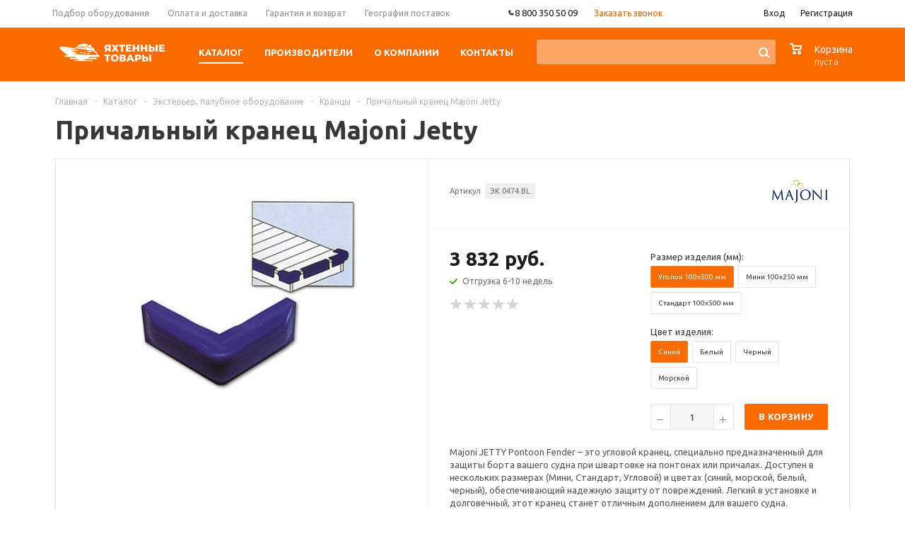

--- FILE ---
content_type: text/html; charset=UTF-8
request_url: https://yacht-parts.ru/catalog/exterior/shvartovka/prichalnyy_kranets_majoni_jetty/
body_size: 54924
content:
<!DOCTYPE html>
<html xml:lang='ru' lang='ru' xmlns="http://www.w3.org/1999/xhtml">
<script>
dashamail = window.dashamail || function() { dashamail.queue.push(arguments); };
dashamail.queue = dashamail.queue || [];
dashamail('create');
</script>
<script src="https://directcrm.dashamail.com/scripts/v2/tracker.js" async></script>
<head><link rel="canonical" href="https://yacht-parts.ru/catalog/exterior/shvartovka/prichalnyy_kranets_majoni_jetty/" />
	<title>Причальный кранец Majoni Jetty | Яхтенные Товары</title>
	<meta name="viewport" content="user-scalable=no, initial-scale=1.0, maximum-scale=1.0, width=device-width" />
	<meta name="HandheldFriendly" content="true" />
	<meta name="yes" content="yes" />
	<meta name="apple-mobile-web-app-status-bar-style" content="black" />
	<meta name="SKYPE_TOOLBAR" content="SKYPE_TOOLBAR_PARSER_COMPATIBLE" />
	    <meta property="og:type" content="product">
    <meta property="og:title" content="Причальный кранец Majoni Jetty">
    <meta property="og:url" content="https://yacht-parts.ru/catalog/exterior/shvartovka/prichalnyy_kranets_majoni_jetty/">
    <meta property="og:image" content="https://yacht-parts.ru/upload/iblock/7e0/0474.BL.jpg">
	<meta property="og:description" content="☝️ Купить Причальный кранец Majoni Jetty для яхт, катеров и лодок ✔️ Заказать Онлайн Кранцы">


	<meta http-equiv="Content-Type" content="text/html; charset=UTF-8" />
<meta name="description" content="☝️ Купить Причальный кранец Majoni Jetty для яхт, катеров и лодок ✔️ Заказать Онлайн Кранцы" />

<script>window.dataLayer = window.dataLayer || []; if (typeof gtag != "function") {function gtag(){dataLayer.push(arguments);}}; </script>


<link href="https://cdn.jsdelivr.net/npm/tiny-slider@2.9.4/dist/tiny-slider.min.css"  rel="stylesheet" />
<link href="/bitrix/js/ui/design-tokens/dist/ui.design-tokens.min.css?172001355823463"  rel="stylesheet" />
<link href="/bitrix/js/ui/fonts/opensans/ui.font.opensans.min.css?16770627472320"  rel="stylesheet" />
<link href="/bitrix/js/main/popup/dist/main.popup.bundle.min.css?173865641726589"  rel="stylesheet" />
<link href="/bitrix/cache/css/s1/aspro_mshop_yacht/page_8495084f89a928bb82ed595816207152/page_8495084f89a928bb82ed595816207152_v1.css?175516152636301"  rel="stylesheet" />
<link href="/bitrix/cache/css/s1/aspro_mshop_yacht/default_19ef2562278676ed8a3b3a021b42c3a7/default_19ef2562278676ed8a3b3a021b42c3a7_v1.css?17551615263584"  rel="stylesheet" />
<link href="/bitrix/cache/css/s1/aspro_mshop_yacht/template_f0d59cded9dbc00f05e06ddcd396432e/template_f0d59cded9dbc00f05e06ddcd396432e_v1.css?1755161526572782"  data-template-style="true" rel="stylesheet" />
<script>if(!window.BX)window.BX={};if(!window.BX.message)window.BX.message=function(mess){if(typeof mess==='object'){for(let i in mess) {BX.message[i]=mess[i];} return true;}};</script>
<script>(window.BX||top.BX).message({"JS_CORE_LOADING":"Загрузка...","JS_CORE_NO_DATA":"- Нет данных -","JS_CORE_WINDOW_CLOSE":"Закрыть","JS_CORE_WINDOW_EXPAND":"Развернуть","JS_CORE_WINDOW_NARROW":"Свернуть в окно","JS_CORE_WINDOW_SAVE":"Сохранить","JS_CORE_WINDOW_CANCEL":"Отменить","JS_CORE_WINDOW_CONTINUE":"Продолжить","JS_CORE_H":"ч","JS_CORE_M":"м","JS_CORE_S":"с","JSADM_AI_HIDE_EXTRA":"Скрыть лишние","JSADM_AI_ALL_NOTIF":"Показать все","JSADM_AUTH_REQ":"Требуется авторизация!","JS_CORE_WINDOW_AUTH":"Войти","JS_CORE_IMAGE_FULL":"Полный размер"});</script>

<script src="/bitrix/js/main/core/core.min.js?1742639109225353"></script>

<script>BX.Runtime.registerExtension({"name":"main.core","namespace":"BX","loaded":true});</script>
<script>BX.setJSList(["\/bitrix\/js\/main\/core\/core_ajax.js","\/bitrix\/js\/main\/core\/core_promise.js","\/bitrix\/js\/main\/polyfill\/promise\/js\/promise.js","\/bitrix\/js\/main\/loadext\/loadext.js","\/bitrix\/js\/main\/loadext\/extension.js","\/bitrix\/js\/main\/polyfill\/promise\/js\/promise.js","\/bitrix\/js\/main\/polyfill\/find\/js\/find.js","\/bitrix\/js\/main\/polyfill\/includes\/js\/includes.js","\/bitrix\/js\/main\/polyfill\/matches\/js\/matches.js","\/bitrix\/js\/ui\/polyfill\/closest\/js\/closest.js","\/bitrix\/js\/main\/polyfill\/fill\/main.polyfill.fill.js","\/bitrix\/js\/main\/polyfill\/find\/js\/find.js","\/bitrix\/js\/main\/polyfill\/matches\/js\/matches.js","\/bitrix\/js\/main\/polyfill\/core\/dist\/polyfill.bundle.js","\/bitrix\/js\/main\/core\/core.js","\/bitrix\/js\/main\/polyfill\/intersectionobserver\/js\/intersectionobserver.js","\/bitrix\/js\/main\/lazyload\/dist\/lazyload.bundle.js","\/bitrix\/js\/main\/polyfill\/core\/dist\/polyfill.bundle.js","\/bitrix\/js\/main\/parambag\/dist\/parambag.bundle.js"]);
</script>
<script>BX.Runtime.registerExtension({"name":"jquery","namespace":"window","loaded":true});</script>
<script>BX.Runtime.registerExtension({"name":"ls","namespace":"window","loaded":true});</script>
<script type="extension/settings" data-extension="currency.currency-core">{"region":"ru"}</script>
<script>BX.Runtime.registerExtension({"name":"currency.currency-core","namespace":"BX.Currency","loaded":true});</script>
<script>BX.Runtime.registerExtension({"name":"currency","namespace":"window","loaded":true});</script>
<script>BX.Runtime.registerExtension({"name":"ui.design-tokens","namespace":"window","loaded":true});</script>
<script>BX.Runtime.registerExtension({"name":"ui.fonts.opensans","namespace":"window","loaded":true});</script>
<script>BX.Runtime.registerExtension({"name":"main.popup","namespace":"BX.Main","loaded":true});</script>
<script>BX.Runtime.registerExtension({"name":"popup","namespace":"window","loaded":true});</script>
<script>(window.BX||top.BX).message({"LANGUAGE_ID":"ru","FORMAT_DATE":"DD.MM.YYYY","FORMAT_DATETIME":"DD.MM.YYYY HH:MI:SS","COOKIE_PREFIX":"BITRIX_SM","SERVER_TZ_OFFSET":"10800","UTF_MODE":"Y","SITE_ID":"s1","SITE_DIR":"\/","USER_ID":"","SERVER_TIME":1768907139,"USER_TZ_OFFSET":0,"USER_TZ_AUTO":"Y","bitrix_sessid":"ba54d85a043c9939d48f19b9265b36f4"});</script>


<script src="https://cdn.jsdelivr.net/npm/tiny-slider@2.9.4/dist/min/tiny-slider.min.js"></script>
<script src="/bitrix/js/main/jquery/jquery-1.12.4.min.js?167706276697163"></script>
<script src="/bitrix/js/main/core/core_ls.min.js?17386564172683"></script>
<script src="/bitrix/js/main/ajax.min.js?154652399922194"></script>
<script src="/bitrix/js/currency/currency-core/dist/currency-core.bundle.min.js?17200133754569"></script>
<script src="/bitrix/js/currency/core_currency.min.js?1720013375835"></script>
<script src="/bitrix/js/main/popup/dist/main.popup.bundle.min.js?173865641765924"></script>
<script src="/bitrix/js/main/cphttprequest.min.js?15465239993623"></script>
<script src="/bitrix/js/arturgolubev.ecommerce/script_event_mode.js?17496147183852"></script>
<script>BX.setJSList(["\/bitrix\/templates\/aspro_mshop_yacht\/components\/bitrix\/catalog.element\/main_custom\/script.js","\/bitrix\/templates\/aspro_mshop_yacht\/components\/bitrix\/sale.gift.product\/main\/script.js","\/bitrix\/templates\/aspro_mshop_yacht\/components\/bitrix\/sale.gift.main.products\/main\/script.js","\/bitrix\/templates\/aspro_mshop_yacht\/components\/bitrix\/catalog.section\/catalog_block_slider\/script.js","\/bitrix\/templates\/aspro_mshop_yacht\/js\/legacy_tiny_script.js","\/bitrix\/templates\/aspro_mshop_yacht\/js\/jquery-migrate-1.2.1.js","\/bitrix\/templates\/aspro_mshop_yacht\/js\/jquery.actual.min.js","\/bitrix\/templates\/aspro_mshop_yacht\/js\/jqModal.js","\/bitrix\/templates\/aspro_mshop_yacht\/js\/jquery.fancybox.js","\/bitrix\/templates\/aspro_mshop_yacht\/js\/jquery.history.js","\/bitrix\/templates\/aspro_mshop_yacht\/js\/jquery.flexslider.js","\/bitrix\/templates\/aspro_mshop_yacht\/js\/jquery.validate.min.js","\/bitrix\/templates\/aspro_mshop_yacht\/js\/jquery.inputmask.bundle.min.js","\/bitrix\/templates\/aspro_mshop_yacht\/js\/jquery.easing.1.3.js","\/bitrix\/templates\/aspro_mshop_yacht\/js\/equalize.min.js","\/bitrix\/templates\/aspro_mshop_yacht\/js\/jquery.alphanumeric.js","\/bitrix\/templates\/aspro_mshop_yacht\/js\/jquery.cookie.js","\/bitrix\/templates\/aspro_mshop_yacht\/js\/jquery.plugin.min.js","\/bitrix\/templates\/aspro_mshop_yacht\/js\/jquery.countdown.min.js","\/bitrix\/templates\/aspro_mshop_yacht\/js\/jquery.countdown-ru.js","\/bitrix\/templates\/aspro_mshop_yacht\/js\/jquery.ikSelect.js","\/bitrix\/templates\/aspro_mshop_yacht\/js\/sly.js","\/bitrix\/templates\/aspro_mshop_yacht\/js\/equalize_ext.js","\/bitrix\/templates\/aspro_mshop_yacht\/js\/main.js","\/bitrix\/components\/arturgolubev\/search.title\/script.js","\/bitrix\/templates\/aspro_mshop_yacht\/components\/arturgolubev\/search.title\/.default\/script.js","\/bitrix\/components\/bitrix\/search.title\/script.js","\/bitrix\/templates\/aspro_mshop_yacht\/components\/arturgolubev\/search.title\/catalog\/script.js","\/bitrix\/templates\/aspro_mshop_yacht\/js\/custom.js","\/bitrix\/templates\/aspro_mshop_yacht\/components\/bitrix\/sale.basket.basket.line\/normal\/script.js"]);</script>
<script>BX.setCSSList(["\/bitrix\/templates\/aspro_mshop_yacht\/components\/bitrix\/sale.gift.main.products\/main\/style.css","\/bitrix\/templates\/aspro_mshop_yacht\/components\/bitrix\/iblock.vote\/element_rating\/style.css","\/bitrix\/templates\/aspro_mshop_yacht\/components\/bitrix\/catalog.viewed.products\/main\/style.css","\/bitrix\/templates\/aspro_mshop_yacht\/css\/legacy_style.css","\/bitrix\/templates\/aspro_mshop_yacht\/css\/jquery.fancybox.css","\/bitrix\/templates\/aspro_mshop_yacht\/css\/styles.css","\/bitrix\/templates\/aspro_mshop_yacht\/ajax\/ajax.css","\/bitrix\/templates\/aspro_mshop_yacht\/components\/arturgolubev\/search.title\/.default\/style.css","\/bitrix\/templates\/aspro_mshop_yacht\/components\/arturgolubev\/search.title\/catalog\/style.css","\/bitrix\/templates\/aspro_mshop_yacht\/styles.css","\/bitrix\/templates\/aspro_mshop_yacht\/template_styles.css","\/bitrix\/templates\/aspro_mshop_yacht\/themes\/orange\/theme.css","\/bitrix\/templates\/aspro_mshop_yacht\/css\/media.min.css","\/bitrix\/templates\/aspro_mshop_yacht\/css\/custom.css","\/bitrix\/templates\/aspro_mshop_yacht\/components\/bitrix\/sale.basket.basket.line\/normal\/style.css"]);</script>
<script data-skip-moving='true'>window['asproRecaptcha'] = {params: {'recaptchaColor':'light','recaptchaLogoShow':'n','recaptchaSize':'normal','recaptchaBadge':'bottomright','recaptchaLang':'ru'},key: '6LcCFgEpAAAAAAjrbRKzz-17BXUYPCSEVAz5NlbF',ver: '2'};</script>
<script data-skip-moving='true'>!function(c,t,n,p){function s(e){var a=t.getElementById(e);if(a&&!(a.className.indexOf("g-recaptcha")<0)&&c.grecaptcha)if("3"==c[p].ver)a.innerHTML='<textarea class="g-recaptcha-response" style="display:none;resize:0;" name="g-recaptcha-response"></textarea>',grecaptcha.ready(function(){grecaptcha.execute(c[p].key,{action:"maxscore"}).then(function(e){a.innerHTML='<textarea class="g-recaptcha-response" style="display:none;resize:0;" name="g-recaptcha-response">'+e+"</textarea>"})});else{if(a.children.length)return;var r=grecaptcha.render(e,{sitekey:c[p].key+"",theme:c[p].params.recaptchaColor+"",size:c[p].params.recaptchaSize+"",callback:"onCaptchaVerify"+c[p].params.recaptchaSize,badge:c[p].params.recaptchaBadge});$(a).attr("data-widgetid",r)}}c.onLoadRenderRecaptcha=function(){var e=[];for(var a in c[n].args)if(c[n].args.hasOwnProperty(a)){var r=c[n].args[a][0];-1==e.indexOf(r)&&(e.push(r),s(r))}c[n]=function(e){s(e)}},c[n]=c[n]||function(){var e,a,r;c[n].args=c[n].args||[],c[n].args.push(arguments),a="recaptchaApiLoader",(e=t).getElementById(a)||((r=e.createElement("script")).id=a,r.src="//www.google.com/recaptcha/api.js?hl="+c[p].params.recaptchaLang+"&onload=onLoadRenderRecaptcha&render="+("3"==c[p].ver?c[p].key:"explicit"),e.head.appendChild(r))}}(window,document,"renderRecaptchaById","asproRecaptcha");</script>
<script data-skip-moving='true'>!function(){var a=function(a){for(var e=a;e;)if("form"===(e=e.parentNode).nodeName.toLowerCase())return e;return null},e=function(a){var e=[],t=null,c=!1;void 0!==a&&(c=null!==a),t=c?a.getElementsByTagName("input"):document.getElementsByName("captcha_word");for(var n=0;n<t.length;n++)"captcha_word"===t[n].name&&e.push(t[n]);return e},t=function(a){for(var e=[],t=a.getElementsByTagName("img"),c=0;c<t.length;c++)(/\/bitrix\/tools\/captcha.php\?(captcha_code|captcha_sid)=[^>]*?/i.test(t[c].src)||"captcha"===t[c].id)&&e.push(t[c]);return e},c=function(a){var e="recaptcha-dynamic-"+(new Date).getTime();if(null!==document.getElementById(e)){var t=!1,c=null;do{c=Math.floor(65535*Math.random()),t=null!==document.getElementById(e+c)}while(t);e+=c}var n=document.createElement("div");n.id=e,n.className="g-recaptcha",n.attributes["data-sitekey"]=window.asproRecaptcha.key,"3"==window.asproRecaptcha.ver&&a.closest(".captcha-row")&&(console.log(123),a.closest(".captcha-row").style.display="none"),a.parentNode&&(a.parentNode.className+=" recaptcha_text",a.parentNode.replaceChild(n,a)),renderRecaptchaById(e)},n=function(a){"function"==typeof $&&"3"!=window.asproRecaptcha.ver&&$(a).find(".captcha-row label > span").length&&$(a).find(".captcha-row label > span").html(BX.message("RECAPTCHA_TEXT")+' <span class="star">*</span>')},r=function(){for(var r,o,p,s=function(){var t=e(null);if(0===t.length)return[];for(var c=[],n=0;n<t.length;n++){var r=a(t[n]);null!==r&&c.push(r)}return c}(),i=0;i<s.length;i++){var l=s[i],d=e(l);if(0!==d.length){var h=t(l);if(0!==h.length){for(r=0;r<d.length;r++)c(d[r]);for(r=0;r<h.length;r++)o=h[r],p=void 0,p="[data-uri]",o.attributes.src=p,o.style.display="none","src"in o&&(o.parentNode&&-1===o.parentNode.className.indexOf("recaptcha_tmp_img")&&(o.parentNode.className+=" recaptcha_tmp_img"),o.src=p);n(l)}}}},o=function(){try{return function(){if("undefined"!=typeof renderRecaptchaById){var a=document.getElementsByClassName("g-recaptcha");if(a.length)for(var e=0;e<a.length;e++){var t=a[e],c=t.id;if("string"==typeof c&&0!==c.length&&"3"!=window.asproRecaptcha.ver&&"function"==typeof $){var n=$(t).closest(".captcha-row");n.length&&(n.addClass(window.asproRecaptcha.params.recaptchaSize+" logo_captcha_"+window.asproRecaptcha.params.recaptchaLogoShow+" "+window.asproRecaptcha.params.recaptchaBadge),n.find(".captcha_image").addClass("recaptcha_tmp_img"),n.find(".captcha_input").addClass("recaptcha_text"),"invisible"!==window.asproRecaptcha.params.recaptchaSize&&(n.find("input.recaptcha").length||$('<input type="text" class="recaptcha" value="" />').appendTo(n)))}"3"==window.asproRecaptcha.ver&&t.closest(".captcha-row")&&(t.closest(".captcha-row").style.display="none")}}}(),window.renderRecaptchaById&&window.asproRecaptcha&&window.asproRecaptcha.key?(r(),!0):(console.error("Bad captcha keys or module error"),!0)}catch(a){return console.error(a),!0}};BX.addCustomEvent(window,"onRenderCaptcha",(function(a){o()})),BX.addCustomEvent(window,"onAjaxSuccess",(function(a){o()}))}();</script>
<script>
					(function () {
						"use strict";

						var counter = function ()
						{
							var cookie = (function (name) {
								var parts = ("; " + document.cookie).split("; " + name + "=");
								if (parts.length == 2) {
									try {return JSON.parse(decodeURIComponent(parts.pop().split(";").shift()));}
									catch (e) {}
								}
							})("BITRIX_CONVERSION_CONTEXT_s1");

							if (cookie && cookie.EXPIRE >= BX.message("SERVER_TIME"))
								return;

							var request = new XMLHttpRequest();
							request.open("POST", "/bitrix/tools/conversion/ajax_counter.php", true);
							request.setRequestHeader("Content-type", "application/x-www-form-urlencoded");
							request.send(
								"SITE_ID="+encodeURIComponent("s1")+
								"&sessid="+encodeURIComponent(BX.bitrix_sessid())+
								"&HTTP_REFERER="+encodeURIComponent(document.referrer)
							);
						};

						if (window.frameRequestStart === true)
							BX.addCustomEvent("onFrameDataReceived", counter);
						else
							BX.ready(counter);
					})();
				</script>
<script>BX.message({'PHONE':'Телефон','SOCIAL':'Социальные сети','DESCRIPTION':'Описание магазина','ITEMS':'Товары','LOGO':'Логотип','REGISTER_INCLUDE_AREA':'Текст о регистрации','AUTH_INCLUDE_AREA':'Текст об авторизации','FRONT_IMG':'Изображение компании','EMPTY_CART':'пуста','CATALOG_VIEW_MORE':'... Показать все','CATALOG_VIEW_LESS':'... Свернуть','JS_REQUIRED':'Заполните это поле!','JS_FORMAT':'Неверный формат!','JS_FILE_EXT':'Недопустимое расширение файла!','JS_PASSWORD_COPY':'Пароли не совпадают!','JS_PASSWORD_LENGTH':'Минимум 6 символов!','JS_ERROR':'Неверно заполнено поле!','JS_FILE_SIZE':'Максимальный размер 5мб!','JS_FILE_BUTTON_NAME':'Выберите файл','JS_FILE_DEFAULT':'Файл не найден','JS_DATE':'Некорректная дата!','JS_REQUIRED_LICENSES':'Согласитесь с условиями!','FANCY_CLOSE':'Закрыть','FANCY_NEXT':'Следующий','FANCY_PREV':'Предыдущий','TOP_AUTH_REGISTER':'Регистрация','CALLBACK':'Заказать звонок','UNTIL_AKC':'До конца акции','TITLE_QUANTITY_BLOCK':'Остаток','TITLE_QUANTITY':'штук','COUNTDOWN_SEC':'сек.','COUNTDOWN_MIN':'мин.','COUNTDOWN_HOUR':'час.','COUNTDOWN_DAY0':'дней','COUNTDOWN_DAY1':'день','COUNTDOWN_DAY2':'дня','COUNTDOWN_WEAK0':'Недель','COUNTDOWN_WEAK1':'Неделя','COUNTDOWN_WEAK2':'Недели','COUNTDOWN_MONTH0':'Месяцев','COUNTDOWN_MONTH1':'Месяц','COUNTDOWN_MONTH2':'Месяца','COUNTDOWN_YEAR0':'Лет','COUNTDOWN_YEAR1':'Год','COUNTDOWN_YEAR2':'Года','CATALOG_PARTIAL_BASKET_PROPERTIES_ERROR':'Заполнены не все свойства у добавляемого товара','CATALOG_EMPTY_BASKET_PROPERTIES_ERROR':'Выберите свойства товара, добавляемые в корзину в параметрах компонента','CATALOG_ELEMENT_NOT_FOUND':'Элемент не найден','ERROR_ADD2BASKET':'Ошибка добавления товара в корзину','CATALOG_SUCCESSFUL_ADD_TO_BASKET':'Успешное добавление товара в корзину','ERROR_BASKET_TITLE':'Ошибка корзины','ERROR_BASKET_PROP_TITLE':'Выберите свойства, добавляемые в корзину','ERROR_BASKET_BUTTON':'Выбрать','BASKET_TOP':'Корзина в шапке','ERROR_ADD_DELAY_ITEM':'Ошибка отложенной корзины','VIEWED_TITLE':'Ранее вы смотрели','VIEWED_BEFORE':'Ранее вы смотрели','BEST_TITLE':'Лучшие предложения','FROM':'от','TITLE_BLOCK_VIEWED_NAME':'Ранее вы смотрели','BASKET_CHANGE_TITLE':'Ваш заказ','BASKET_CHANGE_LINK':'Изменить','FULL_ORDER':'Оформление обычного заказа','BASKET_PRINT_BUTTON':'Распечатать заказ','BASKET_CLEAR_ALL_BUTTON':'Очистить','BASKET_QUICK_ORDER_BUTTON':'Запросить счет','BASKET_CONTINUE_BUTTON':'Продолжить покупки','BASKET_ORDER_BUTTON':'Оформить заказ','FRONT_STORES':'Заголовок со списком элементов','JS_RECAPTCHA_ERROR':'Пройдите проверку','/home/bitrix/www/bitrix/modules/main/lang/ru/classes/general/user.php':{'main_user_captcha_error':'Не пройдена проверка от автоматических сообщений','MAIN_FUNCTION_REGISTER_CAPTCHA':'Не пройдена проверка от автоматических сообщений'},'/home/bitrix/www/bitrix/modules/form/lang/ru/include.php':{'FORM_WRONG_CAPTCHA':'Не пройдена проверка от автоматических сообщений'},'/home/bitrix/www/bitrix/components/bitrix/iblock.element.add.form/lang/ru/component.php':{'IBLOCK_FORM_WRONG_CAPTCHA':'Не пройдена проверка от автоматических сообщений'},'':{'IBLOCK_FORM_WRONG_CAPTCHA':'Не пройдена проверка от автоматических сообщений'},'/home/bitrix/www/bitrix/components/bitrix/catalog.product.subscribe/lang/ru/ajax.php':{'CPSA_INCCORECT_INPUT_CAPTHA':'Не пройдена проверка от автоматических сообщений'},'/home/bitrix/www/bitrix/components/bitrix/forum.comments/lang/ru/class.php':{'POSTM_CAPTCHA':'Не пройдена проверка от автоматических сообщений'},'/home/bitrix/www/bitrix/components/bitrix/forum.message.send/lang/ru/component.php':{'F_BAD_CAPTCHA':'Не пройдена проверка от автоматических сообщений'},'/home/bitrix/www/bitrix/components/bitrix/idea.comment.list/lang/ru/component.php':{'B_B_PC_CAPTCHA_ERROR':'Не пройдена проверка от автоматических сообщений'},'/home/bitrix/www/bitrix/components/bitrix/main.feedback/lang/ru/component.php':{'MF_CAPTCHA_WRONG':'Не пройдена проверка от автоматических сообщений','MF_CAPTHCA_EMPTY':'Не пройдена проверка от автоматических сообщений'},'/home/bitrix/www/bitrix/components/bitrix/main.register/lang/ru/component.php':{'REGISTER_WRONG_CAPTCHA':'Не пройдена проверка от автоматических сообщений'},'/home/bitrix/www/bitrix/components/bitrix/sale.notice.product/lang/ru/component.php':{'NOTIFY_NO_CAPTHA':'Не пройдена проверка от автоматических сообщений'},'/home/bitrix/www/bitrix/components/bitrix/socialnetwork.blog.post.comment/lang/ru/component.php':{'B_B_PC_CAPTCHA_ERROR':'Не пройдена проверка от автоматических сообщений'},'/home/bitrix/www/bitrix/modules/vote/lang/ru/classes/general/vote.php':{'VOTE_BAD_CAPTCHA':'Не пройдена проверка от автоматических сообщений'},'/home/bitrix/www/bitrix/components/bitrix/blog.post.comment.list/lang/ru/class.php':{'B_B_PC_CAPTCHA_ERROR':'Не пройдена проверка от автоматических сообщений'},'/home/bitrix/www/bitrix/components/bitrix/blog.post.comment/lang/ru/class.php':{'B_B_PC_CAPTCHA_ERROR':'Не пройдена проверка от автоматических сообщений'}})</script>
<link rel="shortcut icon" href="/favicon.png" type="image/png" />
<link rel="apple-touch-icon" sizes="57x57" href="/upload/aspro.mshop/185/2jkjak81xttlym6odtsej39e9c3wo70b/favicon.png" />
<link rel="apple-touch-icon" sizes="72x72" href="/upload/aspro.mshop/9a9/tamefu7txi3rjbhs20c6q7axcnbjjnfr/favicon.png" />
<script>var ajaxMessages = {wait:"Загрузка..."}</script>
<script src="/bitrix/js/arturgolubev.ecommerce/main_init.js?1742899162"></script>
<meta property="og:type" content="website">



<script  src="/bitrix/cache/js/s1/aspro_mshop_yacht/template_3a09edaf13cd86b81c001333d21ec92f/template_3a09edaf13cd86b81c001333d21ec92f_v1.js?1768380796347184"></script>
<script  src="/bitrix/cache/js/s1/aspro_mshop_yacht/page_30bb6689db1a86ad0c167de522a2f840/page_30bb6689db1a86ad0c167de522a2f840_v1.js?1755161526146155"></script>
<script  src="/bitrix/cache/js/s1/aspro_mshop_yacht/default_1cbf8fc3ab53544d78f5e7ddeb01288d/default_1cbf8fc3ab53544d78f5e7ddeb01288d_v1.js?17551615264504"></script>

			<!--[if gte IE 9]><style>.basket_button, .button30, .icon {filter: none;}</style><![endif]-->
    <link href='https://fonts.googleapis.com/css?family=Ubuntu:400,500,700,400italic&subset=latin,cyrillic' rel='stylesheet'>
	<meta name="cmsmagazine" content="eb5a6fa4dfcd6e79d367222fbcf8513b" />

    <link rel="apple-touch-icon" sizes="180x180" href="/apple-touch-icon.png">
    <link rel="icon" type="image/png" sizes="32x32" href="/favicon-32x32.png">
    <link rel="icon" type="image/png" sizes="16x16" href="/favicon-16x16.png">
    <link rel="manifest" href="/site.webmanifest">
    <link rel="mask-icon" href="/safari-pinned-tab.svg" color="#5bbad5">
    <meta name="msapplication-TileColor" content="#da532c">
    <meta name="theme-color" content="#ffffff">

    <script>
        document.addEventListener('DOMContentLoaded', () => {
            setTimeout(function(){
                var _tmr = window._tmr || (window._tmr = []);
                _tmr.push({id: "2730837", type: "pageView", start: (new Date()).getTime()});
                (function (d, w, id) {
                    if (d.getElementById(id)) return;
                    var ts = d.createElement("script");
                    ts.type = "text/javascript";
                    ts.async = true;
                    ts.id = id;
                    ts.src = (d.location.protocol == "https:" ? "https:" : "http:") + "//top-fwz1.mail.ru/js/code.js";
                    var f = function () {
                        var s = d.getElementsByTagName("script")[0];
                        s.parentNode.insertBefore(ts, s);
                    };
                    if (w.opera == "[object Opera]") {
                        d.addEventListener("DOMContentLoaded", f, false);
                    } else {
                        f();
                    }
                })(document, window, "topmailru-code");

                                    <!-- Google Tag Manager -->
                    (function (w, d, s, l, i) {
                        w[l] = w[l] || [];
                        w[l].push({
                            'gtm.start': new Date().getTime(), event: 'gtm.js'
                        });
                        var f = d.getElementsByTagName(s)[0],
                            j = d.createElement(s), dl = l != 'dataLayer' ? '&l=' + l : '';
                        j.async = true;
                        j.src = 'https://www.googletagmanager.com/gtm.js?id=' + i + dl;
                        f.parentNode.insertBefore(j, f);
                    })(window, document, 'script', 'dataLayer', 'GTM-PPT3LZS');
                    <!-- End Google Tag Manager -->
                    var googletagmanager = document.createElement('iframe');
                    googletagmanager.src = 'https://www.googletagmanager.com/ns.html?id=GTM-PPT3LZS';
                    googletagmanager.style.display = 'none';
                    googletagmanager.style.visibility = 'hidden';
                    document.head.appendChild(googletagmanager);
                
                
                (function () {
                    var widgetEnyybox = document.createElement('script');
                    widgetEnyybox.src = 'https://cdn.envybox.io/widget/cbk.js?wcb_code=9fe1a57c4934560b36880ffce5a0cfee';
                    document.head.appendChild(widgetEnyybox);

                    var widgetStyle = document.createElement('link');
                    widgetStyle.href = 'https://cdn.envybox.io/widget/cbk.css';
                    document.head.appendChild(widgetStyle);
                })();
            }, 2500);
        });
    </script>
    </head>
	
	<body id="main">
		<div id="panel"></div>
											<script>
			var arMShopOptions = {};

			BX.message({'MIN_ORDER_PRICE_TEXT':'<b>Минимальная сумма заказа #PRICE#<\/b><br/>\nПожалуйста, добавьте еще товаров в корзину '});
			</script>
			<!--'start_frame_cache_options-block'-->			<script>
				var arBasketAspro = {'BASKET':[],'DELAY':[],'SUBSCRIBE':[],'COMPARE':[]};
				$(document).ready(function() {
					setBasketAspro();
				});
			</script>
			<!--'end_frame_cache_options-block'-->
			<script>
			var arMShopOptions = ({
				"SITE_ID" : "s1",
				"SITE_DIR" : "/",
				"FORM" : ({
					"ASK_FORM_ID" : "ASK",
					"SERVICES_FORM_ID" : "SERVICES",
					"FEEDBACK_FORM_ID" : "FEEDBACK",
					"CALLBACK_FORM_ID" : "CALLBACK",
					"RESUME_FORM_ID" : "RESUME",
					"TOORDER_FORM_ID" : "TOORDER",
					"CHEAPER_FORM_ID" : "CHEAPER",
					"DELIVERY_FORM_ID" : "DELIVERY",
				}),
				"PAGES" : ({
					"FRONT_PAGE" : "",
					"BASKET_PAGE" : "",
					"ORDER_PAGE" : "",
					"PERSONAL_PAGE" : "",
					"CATALOG_PAGE" : "1"
				}),
				"PRICES" : ({
					"MIN_PRICE" : "0",
				}),
				"THEME" : ({
					"THEME_SWITCHER" : "n",
					"COLOR_THEME" : "orange",
					"CUSTOM_COLOR_THEME" : "01aae3",
					"LOGO_IMAGE" : "",
					"FAVICON_IMAGE" : "/favicon.png",
					"APPLE_TOUCH_ICON_57_IMAGE" : "/upload/aspro.mshop/185/2jkjak81xttlym6odtsej39e9c3wo70b/favicon.png",
					"APPLE_TOUCH_ICON_72_IMAGE" : "/upload/aspro.mshop/9a9/tamefu7txi3rjbhs20c6q7axcnbjjnfr/favicon.png",
					"BANNER_WIDTH" : "auto",
					"BANNER_ANIMATIONTYPE" : "SLIDE_HORIZONTAL",
					"BANNER_SLIDESSHOWSPEED" : "5000",
					"BANNER_ANIMATIONSPEED" : "600",
					"HEAD" : ({
						"VALUE" : "type_2",
						"MENU" : "type_1",
						"MENU_COLOR" : "none",
						"HEAD_COLOR" : "colored",
					}),
					"BASKET" : "normal",
					"STORES" : "light",
					"STORES_SOURCE" : "iblock",
					"TYPE_SKU" : "type_1",
					"TYPE_VIEW_FILTER" : "vertical",
					"SHOW_BASKET_ONADDTOCART" : "Y",
					"SHOW_ONECLICKBUY_ON_BASKET_PAGE" : "N",
					"SHOW_BASKET_PRINT" : "N",
					"PHONE_MASK" : "",
					"VALIDATE_PHONE_MASK" : "",
					"SCROLLTOTOP_TYPE" : "NONE",
					"SCROLLTOTOP_POSITION" : "PADDING",
					"SHOW_LICENCE" : "N",
					"SHOW_OFFER" : "N",
					"OFFER_CHECKED" : "N",
					"LICENCE_CHECKED" : "N",
					"SHOW_TOTAL_SUMM" : "N",
					"CHANGE_TITLE_ITEM" : "N",
					"DETAIL_PICTURE_MODE" : "IMG",
					"HIDE_SITE_NAME_IN_TITLE" : "N",
					"NLO_MENU" : "N",
					"MOBILE_CATALOG_BLOCK_COMPACT" : "N",
				}),
				"COUNTERS":({
					"USE_YA_COUNTER" : "N",
					"YANDEX_COUNTER" : "0",
					"YA_COUNTER_ID" : "",
					"YANDEX_ECOMERCE" : "N",
					"USE_FORMS_GOALS" : "COMMON",
					"USE_BASKET_GOALS" : "N",
					"USE_1CLICK_GOALS" : "N",
					"USE_FASTORDER_GOALS" : "N",
					"USE_FULLORDER_GOALS" : "N",
					"USE_DEBUG_GOALS" : "N",
					"GOOGLE_COUNTER" : "0",
					"GOOGLE_ECOMERCE" : "N",
					"TYPE":{
						"ONE_CLICK":"Покупка в 1 клик",
						"QUICK_ORDER":"Быстрый заказ",
					},
					"GOOGLE_EVENTS":{
						"ADD2BASKET": "addToCart",
						"REMOVE_BASKET": "removeFromCart",
						"CHECKOUT_ORDER": "checkout",
						"PURCHASE": "gtm.dom",
					}
					/*
					"GOALS" : {
						"TO_BASKET": "TO_BASKET",
						"ORDER_START": "ORDER_START",
						"ORDER_SUCCESS": "ORDER_SUCCESS",
						"QUICK_ORDER_SUCCESS": "QUICK_ORDER_SUCCESS",
						"ONE_CLICK_BUY_SUCCESS": "ONE_CLICK_BUY_SUCCESS",
					}
					*/
				}),
				"JS_ITEM_CLICK":({
					"precision" : 6,
					"precisionFactor" : Math.pow(10,6)
				})
			});

			$(document).ready(function(){
				$.extend( $.validator.messages, {
					required: BX.message('JS_REQUIRED'),
					email: BX.message('JS_FORMAT'),
					equalTo: BX.message('JS_PASSWORD_COPY'),
					minlength: BX.message('JS_PASSWORD_LENGTH'),
					remote: BX.message('JS_ERROR')
				});

				$.validator.addMethod(
					'regexp', function( value, element, regexp ){
						var re = new RegExp( regexp );
						return this.optional( element ) || re.test( value );
					},
					BX.message('JS_FORMAT')
				);

				$.validator.addMethod(
					'filesize', function( value, element, param ){
						return this.optional( element ) || ( element.files[0].size <= param )
					},
					BX.message('JS_FILE_SIZE')
				);

				$.validator.addMethod(
					'date', function( value, element, param ) {
						var status = false;
						if(!value || value.length <= 0){
							status = false;
						}
						else{
							// html5 date allways yyyy-mm-dd
							var re = new RegExp('^([0-9]{4})(.)([0-9]{2})(.)([0-9]{2})$');
							var matches = re.exec(value);
							if(matches){
								var composedDate = new Date(matches[1], (matches[3] - 1), matches[5]);
								status = ((composedDate.getMonth() == (matches[3] - 1)) && (composedDate.getDate() == matches[5]) && (composedDate.getFullYear() == matches[1]));
							}
							else{
								// firefox
								var re = new RegExp('^([0-9]{2})(.)([0-9]{2})(.)([0-9]{4})$');
								var matches = re.exec(value);
								if(matches){
									var composedDate = new Date(matches[5], (matches[3] - 1), matches[1]);
									status = ((composedDate.getMonth() == (matches[3] - 1)) && (composedDate.getDate() == matches[1]) && (composedDate.getFullYear() == matches[5]));
								}
							}
						}
						return status;
					}, BX.message('JS_DATE')
				);

				$.validator.addMethod(
					'extension', function(value, element, param){
						param = typeof param === 'string' ? param.replace(/,/g, '|') : 'png|jpe?g|gif';
						return this.optional(element) || value.match(new RegExp('.(' + param + ')$', 'i'));
					}, BX.message('JS_FILE_EXT')
				);

				$.validator.addMethod(
					'captcha', function( value, element, params ){
						return $.validator.methods.remote.call(this, value, element,{
							url: arMShopOptions['SITE_DIR'] + 'ajax/check-captcha.php',
							type: 'post',
							data:{
								captcha_word: value,
								captcha_sid: function(){
									return $(element).closest('form').find('input[name="captcha_sid"]').val();
								}
							}
						});
					},
					BX.message('JS_ERROR')
				);

				$.validator.addMethod(
					'recaptcha', function(value, element, param){
						console.log(23222)
						var id = $(element).closest('form').find('.g-recaptcha').attr('data-widgetid');
						if(typeof id !== 'undefined'){
							return grecaptcha.getResponse(id) != '';
						}
						else{
							return true;
						}
					}, BX.message('JS_RECAPTCHA_ERROR')
				);

				$.validator.addClassRules({
					'phone':{
						regexp: arMShopOptions['THEME']['VALIDATE_PHONE_MASK']
					},
					'confirm_password':{
						equalTo: 'input[name="REGISTER\[PASSWORD\]"]',
						minlength: 6
					},
					'password':{
						minlength: 6
					},
					'inputfile':{
						extension: arMShopOptions['THEME']['VALIDATE_FILE_EXT'],
						filesize: 5000000
					},
					'captcha':{
						captcha: ''
					},
					'recaptcha':{
						recaptcha: ''
					}
				});

				if(arMShopOptions['THEME']['PHONE_MASK']){
					$('input.phone').inputmask('mask', {'mask': arMShopOptions['THEME']['PHONE_MASK']});
				}

				jqmEd('feedback', arMShopOptions['FORM']['FEEDBACK_FORM_ID']);
				jqmEd('ask', arMShopOptions['FORM']['ASK_FORM_ID'], '.ask_btn');
				jqmEd('services', arMShopOptions['FORM']['SERVICES_FORM_ID'], '.services_btn','','.services_btn');
				if($('.resume_send').length){
					$(document).on('click', '.resume_send', function(e) {	
						$("body").append("<span class='resume_send_wr' style='display:none;'></span>");
						jqmEd('resume', arMShopOptions['FORM']['RESUME_FORM_ID'], '.resume_send_wr','', this);
						$("body .resume_send_wr").click();
						$("body .resume_send_wr").remove();
					})
				}
				jqmEd('callback', arMShopOptions['FORM']['CALLBACK_FORM_ID'], '.callback_btn');
			});
			</script>

																				<script>
					function jsPriceFormat(_number){
						BX.Currency.setCurrencyFormat('RUB', {'CURRENCY':'RUB','LID':'ru','FORMAT_STRING':'# руб.','FULL_NAME':'Рубль','DEC_POINT':',','THOUSANDS_SEP':'&nbsp;','DECIMALS':'2','THOUSANDS_VARIANT':'B','HIDE_ZERO':'Y','CREATED_BY':'','DATE_CREATE':'2015-11-06 12:32:04','MODIFIED_BY':'1','TIMESTAMP_X':'2025-11-11 17:06:13','TEMPLATE':{'SINGLE':'# руб.','PARTS':['#',' руб.'],'VALUE_INDEX':'0'}});
						return BX.Currency.currencyFormat(_number, 'RUB', true);
					}
					</script>
									
												<div class="wrapper  h_color_colored m_color_none l_inside_page basket_normal head_type_2 banner_auto">
			<div class="header_wrap ">
				<div class="top-h-row">
					<div class="wrapper_inner">
						<div class="content_menu">
								<ul class="menu">
					<li  >
				<a href="/services/"><span>Подбор оборудования</span></a>
			</li>
					<li  >
				<a href="/help/payment/"><span>Оплата и доставка</span></a>
			</li>
					<li  >
				<a href="/help/warranty/"><span>Гарантия и возврат</span></a>
			</li>
					<li  >
				<a href="/contacts/map/"><span>География поставок</span></a>
			</li>
			</ul>
	<script>
		$(".content_menu .menu > li:not(.current) > a").click(function()
		{
			$(this).parents("li").siblings().removeClass("current");
			$(this).parents("li").addClass("current");
		});
	</script>
						</div>
						<div class="phones">
							<span class="phone_wrap">
								<span class="phone_text">
									<a class="new-footer__phone-link" rel="nofollow" href="tel:88003505009">
    <svg xmlns="http://www.w3.org/2000/svg" width="25" height="24" viewBox="0 0 25 24" fill="none">
        <g>
            <path d="M21.8266 16.4138C21.6595 17.6841 21.0356 18.8502 20.0716 19.6942C19.1075 20.5382 17.8692 21.0023 16.5879 21.0001C9.14415 21.0001 3.0879 14.9438 3.0879 7.50005C3.0856 6.21876 3.54979 4.98045 4.39377 4.01639C5.23775 3.05234 6.40381 2.42847 7.67415 2.2613C7.99539 2.22208 8.32069 2.2878 8.60151 2.44865C8.88233 2.60951 9.10359 2.85687 9.23227 3.1538L11.2123 7.57412V7.58537C11.3108 7.81267 11.3515 8.06083 11.3307 8.30769C11.3099 8.55455 11.2283 8.79242 11.0932 9.00005C11.0763 9.02537 11.0585 9.0488 11.0398 9.07224L9.0879 11.386C9.79009 12.8129 11.2826 14.2922 12.7282 14.9963L15.0101 13.0547C15.0325 13.0359 15.056 13.0184 15.0804 13.0022C15.2879 12.8639 15.5266 12.7794 15.7749 12.7565C16.0232 12.7336 16.2733 12.7729 16.5026 12.871L16.5148 12.8766L20.9313 14.8557C21.2288 14.9839 21.4768 15.205 21.6381 15.4858C21.7995 15.7667 21.8657 16.0922 21.8266 16.4138Z" fill="#383838"/>
        </g>
        <defs>
            <clipPath>
                <rect width="24" height="24" fill="white" transform="translate(0.0878906)"/>
            </clipPath>
        </defs>
    </svg>
    <span>8 800 350 50 09</span>
</a>
								</span>
							</span>
							<span class="order_wrap_btn">
															<span class="callback_btn">Заказать звонок</span>
														</span>
						</div>
						<div class="h-user-block" id="personal_block">
							<div class="form_mobile_block"><div class="search_middle_block"></div></div>
							<form id="auth_params" action="/ajax/show_personal_block.php">
	<input type="hidden" name="REGISTER_URL" value="/auth/registration/" />
	<input type="hidden" name="FORGOT_PASSWORD_URL" value="/auth/forgot-password/" />
	<input type="hidden" name="PROFILE_URL" value="/personal/" />
	<input type="hidden" name="SHOW_ERRORS" value="Y" />
</form>
<!--'start_frame_cache_iIjGFB'-->	<div class="module-enter no-have-user">
		<span class="avtorization-call enter"><span>Вход</span></span>
		<!--noindex--><a class="register" rel="nofollow" href="/auth/registration/"><span>Регистрация</span></a><!--/noindex-->
		<script>
		$(document).ready(function(){
			jqmEd('enter', 'auth', '.avtorization-call.enter');
		});
		</script>
	</div>
<!--'end_frame_cache_iIjGFB'-->						</div>
						<div class="clearfix"></div>
					</div>
				</div>
                <header id="header" class="s1" >
					<div class="wrapper_inner">	
						<table class="middle-h-row"><tr>
							<td class="logo_wrapp">
								<a href="/" class="logo">
                                                                          <img src="/include/yachtparts_logo.svg" class="logo--desktop" alt="Яхтенные товары">
                                      <img src="/include/yachtparts_logo-white.svg" class="logo--mobile" alt="Яхтенные товары">
                                                                    </a>
							</td>
							<td  class="center_block">
								<div class="main-nav">
										<ul class="menu adaptive">
		<li class="menu_opener"><a>Меню</a><i class="icon"></i></li>
	</ul>
	<ul class="menu full">
					<li class="menu_item_l1  current">
				<a href="/catalog/">
					<span>Каталог</span>
				</a>
													<div class="child submenu line">
	<div class="child_wrapp">
							<div class="menu_level_2 clearfix">
				<a href="/catalog/exterior/">Экстерьер, палубное оборудование</a>
													<div class="menu_level_3">
						<ul class="subsections">
																							<li><a href="/catalog/exterior/yakornoe/" >Якоря, цепи</a></li>
																															<li><a href="/catalog/exterior/yakornye_lebedki/" >Якорные лебедки</a></li>
																															<li><a href="/catalog/exterior/knekhty_utki/" >Кнехты, утки</a></li>
																															<li><a href="/catalog/exterior/shvartovy/" >Швартовы</a></li>
																															<li><a href="/catalog/exterior/shvartovka/" >Кранцы</a></li>
																															<li><a href="/catalog/exterior/leera/" >Леера, флагштоки</a></li>
																															<li><a href="/catalog/exterior/leernoe_oborudovanie/" >Трапы, лестницы</a></li>
																															<li><a href="/catalog/exterior/kupalnye_platformy/" >Купальные платформы</a></li>
																															<li><a href="/catalog/exterior/osteklenie/" >Иллюминаторы, люки</a></li>
																															<li><a href="/catalog/exterior/stekloochistiteli/" >Стеклоочистители</a></li>
																															<li><a href="/catalog/exterior/sistema_ventilyatsii/" >Система вентиляции</a></li>
																															<li><a href="/catalog/exterior/signalnye_ustroystva/" >Сигнальные устройства</a></li>
																															<li><a href="/catalog/exterior/navigatsionnye_ogni/" >Навигационные огни</a></li>
																															<li><a href="/catalog/exterior/radarnye_machty/" >Радарные мачты</a></li>
																	</ul>
									<ul class="subsections">
																															<li><a href="/catalog/exterior/palubnoe_osveshchenie/" >Палубное освещение</a></li>
																															<li><a href="/catalog/exterior/prozhektory/" >Прожекторы, фароискатели</a></li>
																															<li><a href="/catalog/exterior/underwater_lights/" >Подводные светильники</a></li>
																															<li><a href="/catalog/exterior/privalnye_brusy/" >Привальные брусы</a></li>
																															<li><a href="/catalog/exterior/podacha_vody_na_palubu/" >Подача воды на палубу</a></li>
																															<li><a href="/catalog/exterior/myte-paluby/" >Насосы для мытья палубы</a></li>
																															<li><a href="/catalog/exterior/kormovye_podemniki/" >Кормовые подъемники</a></li>
																															<li><a href="/catalog/exterior/palubnaya_furnitura/" >Палубная фурнитура</a></li>
																															<li><a href="/catalog/exterior/storage/" >Держатели, хранение</a></li>
																															<li><a href="/catalog/exterior/tenty_chekhly/" >Тенты, чехлы</a></li>
																															<li><a href="/catalog/exterior/palubnye_pokrytia/" >Палубные покрытия</a></li>
																															<li><a href="/catalog/exterior/decksit/" >Палубные сиденья</a></li>
																															<li><a href="/catalog/exterior/anodes/" >Аноды</a></li>
																					</ul>
					</div>
							</div>
					<div class="menu_level_2 clearfix">
				<a href="/catalog/systems/">Судовые системы яхт и катеров</a>
													<div class="menu_level_3">
						<ul class="subsections">
																							<li><a href="/catalog/systems/engine/" >Дизельные двигатели</a></li>
																															<li><a href="/catalog/systems/engine_management/" >Управление двигателем</a></li>
																															<li><a href="/catalog/systems/propeller/" >Валопровод</a></li>
																															<li><a href="/catalog/systems/grebnye_vinty/" >Гребные винты</a></li>
																															<li><a href="/catalog/systems/exhaust/" >Газовыхлоп</a></li>
																															<li><a href="/catalog/systems/cooling_system/" >Система охлаждения</a></li>
																															<li><a href="/catalog/systems/toplivnaya_sistema/" >Топливная система</a></li>
																															<li><a href="/catalog/systems/rudder/" >Гидравлическое рулевое управление</a></li>
																															<li><a href="/catalog/systems/shturvaly/" >Штурвалы, судовые рули</a></li>
																															<li><a href="/catalog/systems/thruster/" >Подруливающие устройства</a></li>
																															<li><a href="/catalog/systems/trimtabs/" >Транцевые плиты</a></li>
																															<li><a href="/catalog/systems/bortovye_pribory/" >Бортовые приборы, датчики</a></li>
																															<li><a href="/catalog/systems/paneli_perekluchateley/" >Панели переключателей, предохранители</a></li>
																	</ul>
									<ul class="subsections">
																															<li><a href="/catalog/systems/electricity/" >Электросистема</a></li>
																															<li><a href="/catalog/systems/elektroprovodka/" >Электропроводка</a></li>
																															<li><a href="/catalog/systems/water/" >Водоснабжение</a></li>
																															<li><a href="/catalog/systems/waste_water/" >Туалеты, фановая система</a></li>
																															<li><a href="/catalog/systems/sistema_osusheniya/" >Трюмные помпы, система осушения</a></li>
																															<li><a href="/catalog/systems/silovaya_gidravlika/" >Силовая гидравлика</a></li>
																															<li><a href="/catalog/systems/navigacionnoe-oborudovanie/" >Навигационное оборудование</a></li>
																															<li><a href="/catalog/systems/gazoprovod/" >Газопровод</a></li>
																															<li><a href="/catalog/systems/protivopozharnaya-sistema/" >Противопожарная судовая система</a></li>
																															<li><a href="/catalog/systems/impeller/" >Крыльчатки</a></li>
																															<li><a href="/catalog/systems/sudovyye-shlangi/" >Судовые шланги</a></li>
																															<li><a href="/catalog/systems/sudovaya_armatura/" >Судовая арматура</a></li>
																					</ul>
					</div>
							</div>
					<div class="menu_level_2 clearfix">
				<a href="/catalog/interior/">Яхтенный интерьер и декорирование</a>
													<div class="menu_level_3">
						<ul class="subsections">
																							<li><a href="/catalog/interior/yakhtennaya_fanera/" >Яхтенная фанера</a></li>
																															<li><a href="/catalog/interior/pokrytiya_dlya_pola/" >Покрытия для пола, потолка</a></li>
																															<li><a href="/catalog/interior/elementy_iz_massiva/" >Элементы из массива</a></li>
																															<li><a href="/catalog/interior/izolyatsionnye_materialy/" >Тепло- и шумоизоляция</a></li>
																															<li><a href="/catalog/interior/mebelnaya_furnitura/" >Мебельная фурнитура</a></li>
																															<li><a href="/catalog/interior/stairs/" >Поручни, лестницы</a></li>
																															<li><a href="/catalog/interior/svetilniki/" >Светильники 12/24В</a></li>
																															<li><a href="/catalog/interior/light_decor/" >Декоративные светильники</a></li>
																															<li><a href="/catalog/interior/rozetki_vyklyuchateli/" >Розетки, выключатели</a></li>
																															<li><a href="/catalog/interior/captains_chair/" >Кресла капитана</a></li>
																															<li><a href="/catalog/interior/deck_tables/" >Палубные столы</a></li>
																	</ul>
									<ul class="subsections">
																															<li><a href="/catalog/interior/skladnaya_mebel/" >Складная тиковая мебель</a></li>
																															<li><a href="/catalog/interior/yachtennaya_posuda/" >Яхтенная посуда</a></li>
																															<li><a href="/catalog/interior/kitchen/" >Кухонная утварь</a></li>
																															<li><a href="/catalog/interior/postelnoe_belie/" >Постельное белье</a></li>
																															<li><a href="/catalog/interior/bathroom_textile/" >Текстиль для ванной</a></li>
																															<li><a href="/catalog/interior/podushki/" >Яхтенные подушки</a></li>
																															<li><a href="/catalog/interior/sudovye_chasy/" >Судовые часы, барометры</a></li>
																															<li><a href="/catalog/interior/teak_accessories/" >Аксессуары из тика</a></li>
																															<li><a href="/catalog/interior/accessoires/" >Яхтенные аксессуары</a></li>
																															<li><a href="/catalog/interior/vhodnye_kovriki/" >Входные коврики</a></li>
																					</ul>
					</div>
							</div>
					<div class="menu_level_2 clearfix">
				<a href="/catalog/sailing/">Товары для парусных яхт</a>
													<div class="menu_level_3">
						<ul class="subsections">
																							<li><a href="/catalog/sailing/shkotovye_lebedki/" >Шкотовые лебедки</a></li>
																															<li><a href="/catalog/sailing/yakornye-trosy-i-kanaty/" >Яхтенные канаты и тросы</a></li>
																															<li><a href="/catalog/sailing/krepezh/" >Судовой такелаж, крепеж</a></li>
																															<li><a href="/catalog/sailing/lewmar_takelazh/" >Такелаж Lewmar</a></li>
																															<li><a href="/catalog/sailing/barton_takelazh/" >Такелаж Barton</a></li>
																															<li><a href="/catalog/sailing/harken_takelazh/" >Такелаж Harken</a></li>
																															<li><a href="/catalog/sailing/spinlock/" >Такелаж Spinlock</a></li>
																															<li><a href="/catalog/sailing/seasure/" >Такелаж Sea Sure</a></li>
																															<li><a href="/catalog/sailing/takelazh-viadana/" >Такелаж Viadana</a></li>
																															<li><a href="/catalog/sailing/hye_takelazh/" >Такелаж Hye</a></li>
																															<li><a href="/catalog/sailing/ronstan_takelazh/" >Такелаж Ronstan</a></li>
																															<li><a href="/catalog/sailing/clamcleat_takelazh/" >Щелевые стопора Clamcleat</a></li>
																															<li><a href="/catalog/sailing/takelazh-servo-cleat/" >Такелаж Servo Cleat</a></li>
																	</ul>
									<ul class="subsections">
																															<li><a href="/catalog/sailing/easylock/" >Такелаж Easylock</a></li>
																															<li><a href="/catalog/sailing/takelazh-pfeiffer/" >Такелаж Pfeiffer</a></li>
																															<li><a href="/catalog/sailing/takelazh_plastimo/" >Закрутки стакселя Plastimo</a></li>
																															<li><a href="/catalog/sailing/takelazh_look/" >Такелаж Loop</a></li>
																															<li><a href="/catalog/sailing/tylaska/" >Такелаж Tylaska</a></li>
																															<li><a href="/catalog/sailing/optiparts_catalogue/" >Каталог Optiparts</a></li>
																															<li><a href="/catalog/sailing/posty_upravleniya/" >Посты управления</a></li>
																															<li><a href="/catalog/sailing/takelazh/" >Парусное оборудование</a></li>
																															<li><a href="/catalog/sailing/parusnye-aksessuary/" >Парусные аксессуары</a></li>
																															<li><a href="/catalog/sailing/strakhovochnyye-sistemy/" >Страховочные системы</a></li>
																															<li><a href="/catalog/sailing/parusnye_remkomolecty/" >Рем.комплекты</a></li>
																															<li><a href="/catalog/sailing/flugery/" >Флюгеры</a></li>
																					</ul>
					</div>
							</div>
					<div class="menu_level_2 clearfix">
				<a href="/catalog/comfort/">Комфорт на борту</a>
													<div class="menu_level_3">
						<ul class="subsections">
																							<li><a href="/catalog/comfort/smesiteli/" >Смесители</a></li>
																															<li><a href="/catalog/comfort/toilets/" >Раковины</a></li>
																															<li><a href="/catalog/comfort/yachtennye-holodilniki/" >Яхтенные холодильники</a></li>
																															<li><a href="/catalog/comfort/yachtennye-plity-i-duhovki/" >Яхтенные плиты и духовки</a></li>
																															<li><a href="/catalog/comfort/opresniteli/" >Опреснители морской воды</a></li>
																															<li><a href="/catalog/comfort/heater/" >Отопители</a></li>
																	</ul>
									<ul class="subsections">
																															<li><a href="/catalog/comfort/grili-i-barbekyu/" >Грили и барбекю</a></li>
																															<li><a href="/catalog/comfort/yachtennye-kondicionery/" >Яхтенные кондиционеры</a></li>
																															<li><a href="/catalog/comfort/radiostantsii/" >Морские радиостанции</a></li>
																															<li><a href="/catalog/comfort/magnitoly-audiosistemy/" >Магнитолы, аудио-системы</a></li>
																															<li><a href="/catalog/comfort/morskiye-antenny/" >Морские антенны</a></li>
																					</ul>
					</div>
							</div>
					<div class="menu_level_2 clearfix">
				<a href="/catalog/lifestyle/">Аксессуары для катеров и яхт</a>
													<div class="menu_level_3">
						<ul class="subsections">
																							<li><a href="/catalog/lifestyle/binoculars/" >Бинокли</a></li>
																															<li><a href="/catalog/lifestyle/compass/" >Компасы</a></li>
																															<li><a href="/catalog/lifestyle/spasatelnye-zhilety/" >Спасательные жилеты</a></li>
																															<li><a href="/catalog/lifestyle/spasatelnye-sredstva/" >Спасательные средства</a></li>
																															<li><a href="/catalog/lifestyle/ploty/" >Спасательные плоты</a></li>
																															<li><a href="/catalog/lifestyle/yachttennye-igrushki/" >Яхтенные игрушки</a></li>
																															<li><a href="/catalog/lifestyle/petroling/" >Заправка лодки</a></li>
																															<li><a href="/catalog/lifestyle/vesla_bagry/" >Весла, багры</a></li>
																															<li><a href="/catalog/lifestyle/flags/" >Флаги</a></li>
																															<li><a href="/catalog/lifestyle/tsifry-i-bukvy/" >Цифры и буквы на лодку</a></li>
																															<li><a href="/catalog/lifestyle/hand_watch/" >Наручные часы</a></li>
																															<li><a href="/catalog/lifestyle/bags/" >Яхтенные сумки</a></li>
																	</ul>
									<ul class="subsections">
																															<li><a href="/catalog/lifestyle/zamki-zashita-ot-vorovstva/" >Замки, защита от воровства</a></li>
																															<li><a href="/catalog/lifestyle/poleznoe/" >Полезные мелочи</a></li>
																															<li><a href="/catalog/lifestyle/parusnyye-nozhi/" >Парусные ножи</a></li>
																															<li><a href="/catalog/lifestyle/yakhtennye-fonariki/" >Яхтенные фонарики</a></li>
																															<li><a href="/catalog/lifestyle/zapasnye-lampochki/" >Запасные лампочки</a></li>
																															<li><a href="/catalog/lifestyle/uborka-uhod-za-yahtoy/" >Уборка, уход за яхтой</a></li>
																															<li><a href="/catalog/lifestyle/sudovaya-himiya/" >Судовая химия</a></li>
																															<li><a href="/catalog/lifestyle/metizy/" >Метизы, винты, шурупы, гайки</a></li>
																															<li><a href="/catalog/lifestyle/zashchita_ot_ptits/" >Защита от птиц</a></li>
																															<li><a href="/catalog/lifestyle/navigacionnye_sredstva/" >Навигационные средства</a></li>
																															<li><a href="/catalog/lifestyle/podarki-dlya-yakhtsmenov/" >Подарки для яхтсменов, моряков и капитанов</a></li>
																					</ul>
					</div>
							</div>
					<div class="menu_level_2 clearfix">
				<a href="/catalog/motorboat/">Оборудование для моторных лодок</a>
													<div class="menu_level_3">
						<ul class="subsections">
																							<li><a href="/catalog/motorboat/naduvnye-lodki/" >Надувные лодки и аксессуары</a></li>
																															<li><a href="/catalog/motorboat/aksessuary-lodok/" >Аксессуары для лодок</a></li>
																															<li><a href="/catalog/motorboat/chekhly-motora/" >Аксессуары для моторов</a></li>
																															<li><a href="/catalog/motorboat/derzhateli-udochek/" >Держатели для удочек</a></li>
																															<li><a href="/catalog/motorboat/nasosy-dlya-lodok/" >Насосы для лодок</a></li>
																															<li><a href="/catalog/motorboat/vykhlopnyye-gofry/" >Выхлопные гофры</a></li>
																															<li><a href="/catalog/motorboat/gidrokrylya/" >Гидрокрылья для лодочного мотора</a></li>
																															<li><a href="/catalog/motorboat/krylchatki/" >Крыльчатки на лодочный мотор</a></li>
																															<li><a href="/catalog/motorboat/svechi-zazhiganiya/" >Свечи зажигания</a></li>
																															<li><a href="/catalog/motorboat/toplivnyye-konnektory/" >Топливные коннекторы</a></li>
																	</ul>
									<ul class="subsections">
																															<li><a href="/catalog/motorboat/trantsy-motora/" >Транцы для мотора</a></li>
																															<li><a href="/catalog/motorboat/zamki-zazhiganiya/" >Замки зажигания, аварийные шнуры</a></li>
																															<li><a href="/catalog/motorboat/anodes_motorboat/" >Аноды для откидных моторов</a></li>
																															<li><a href="/catalog/motorboat/vinty-dlya-otkidnyh-motorov/" >Винты для лодочных (откидных) моторов</a></li>
																															<li><a href="/catalog/motorboat/filtry-motora/" >Фильтры для лодочного мотора</a></li>
																															<li><a href="/catalog/motorboat/petrol/" >Подача топлива</a></li>
																															<li><a href="/catalog/motorboat/rulevoe/" >Тросовое рулевое управление</a></li>
																															<li><a href="/catalog/motorboat/pricepy_perevozka/" >Прицепы, перевозка</a></li>
																															<li><a href="/catalog/motorboat/lebedki-dlya-pritsepa/" >Лебедки для лодочного прицепа</a></li>
																															<li><a href="/catalog/motorboat/aeratory/" >Аэраторы для лодки</a></li>
																					</ul>
					</div>
							</div>
					<div class="menu_level_2 clearfix">
				<a href="/catalog/other_brands/">Бренды Яхтенного & Судового оборудования</a>
													<div class="menu_level_3">
						<ul class="subsections">
																							<li><a href="/catalog/other_brands/victron_energy/" >Victron Energy Зарядные & Инверторы</a></li>
																															<li><a href="/catalog/other_brands/ultraflex/" >ULTRAFLEX Рулевое управление</a></li>
																															<li><a href="/catalog/other_brands/tecma/" >Tecma Судовые унитазы</a></li>
																															<li><a href="/catalog/other_brands/planus/" >Planus Судовые унитазы</a></li>
																															<li><a href="/catalog/other_brands/yacht_devices/" >Yacht Devices Датчики & Приборы</a></li>
																															<li><a href="/catalog/other_brands/exalto_wipers/" >EXALTO Судовые стеклоочистители</a></li>
																	</ul>
									<ul class="subsections">
																															<li><a href="/catalog/other_brands/speich/" >SPEICH Судовые стеклоочистители</a></li>
																															<li><a href="/catalog/other_brands/hallyard/" >HALYARD Судовой газовыхлоп</a></li>
																															<li><a href="/catalog/other_brands/kahlenberg/" >Гудки Kahlenberg</a></li>
																															<li><a href="/catalog/other_brands/dhr_hoorn/" >Сигнальные устройства DHR</a></li>
																															<li><a href="/catalog/other_brands/osculati/" >Каталог Osculati</a></li>
																					</ul>
					</div>
							</div>
					<div class="menu_level_2 clearfix">
				<a href="/catalog/sudovoy_dvigatel/">Пропульсивные системы & Палубное оборудование</a>
													<div class="menu_level_3">
						<ul class="subsections">
																							<li><a href="/catalog/sudovoy_dvigatel/yakornye-lebedki-maxwell/" >Maxwell Якорные лебедки</a></li>
																															<li><a href="/catalog/sudovoy_dvigatel/yakornye-lebedki-quick/" >Quick Якорные лебедки</a></li>
																															<li><a href="/catalog/sudovoy_dvigatel/italwinch/" >Italwinch Якорные лебедки</a></li>
																															<li><a href="/catalog/sudovoy_dvigatel/lofrans/" >Lofrans Якорные лебедки</a></li>
																															<li><a href="/catalog/sudovoy_dvigatel/yakornye-lebedki-lewmar/" >Lewmar Якорные лебедки</a></li>
																															<li><a href="/catalog/sudovoy_dvigatel/muir/" >Muir Якорные лебедки</a></li>
																															<li><a href="/catalog/sudovoy_dvigatel/max_power/" >Max Power Подруливающие устройства</a></li>
																															<li><a href="/catalog/sudovoy_dvigatel/podrulivayuschee-lewmar/" >Lewmar Подруливающие устройства</a></li>
																	</ul>
									<ul class="subsections">
																															<li><a href="/catalog/sudovoy_dvigatel/quick-podrulivayuschee/" >Quick Подруливающие устройства</a></li>
																															<li><a href="/catalog/sudovoy_dvigatel/vetus-podrulivayuschee/" >Vetus Подруливающие устройства</a></li>
																															<li><a href="/catalog/sudovoy_dvigatel/side_power/" >Side Power Подруливающие устройства</a></li>
																															<li><a href="/catalog/sudovoy_dvigatel/lecomble_schmitt/" >Lecomble Schmitt Рулевая система</a></li>
																															<li><a href="/catalog/sudovoy_dvigatel/vetus_engine/" >Судовые двигатели Vetus</a></li>
																															<li><a href="/catalog/sudovoy_dvigatel/zf_gearbox/" >Судовые редукторы ZF</a></li>
																															<li><a href="/catalog/sudovoy_dvigatel/vibrogasiteli_rubber_design/" >Виброгасители Rubber Design</a></li>
																					</ul>
					</div>
							</div>
					<div class="menu_level_2 clearfix">
				<a href="/catalog/pumps/">Судовые Насосы & Санитарные системы</a>
													<div class="menu_level_3">
						<ul class="subsections">
																							<li><a href="/catalog/pumps/flojet/" >Flojet Насосы & Помпы</a></li>
																															<li><a href="/catalog/pumps/ambi_pumps/" >Насосы Ambi</a></li>
																															<li><a href="/catalog/pumps/cleghorn_waring/" >Насосы Cleghorn Waring</a></li>
																															<li><a href="/catalog/pumps/faeces_pumps/" >Насосы Faeces Pumps</a></li>
																															<li><a href="/catalog/pumps/gianneschi_pumps/" >Насосы Gianneschi</a></li>
																															<li><a href="/catalog/pumps/jabsco_pumps/" >Насосы Jabsco</a></li>
																															<li><a href="/catalog/pumps/nasosy_stork/" >Насосы Stork</a></li>
																	</ul>
									<ul class="subsections">
																															<li><a href="/catalog/pumps/kuyl_rottinghuis/" >Насосы Kuyl Rottinghuis</a></li>
																															<li><a href="/catalog/pumps/pumps_marco/" >Marco Насосы</a></li>
																															<li><a href="/catalog/pumps/rheinstrom_pumps/" >Rheinstrom Судовые насосы & Унитазы</a></li>
																															<li><a href="/catalog/pumps/rule_pumps/" >Насосы Rule</a></li>
																															<li><a href="/catalog/pumps/shurflo_pumps/" >Shurflo Насосы</a></li>
																															<li><a href="/catalog/pumps/vetus_pumps/" >Насосы Vetus</a></li>
																															<li><a href="/catalog/pumps/whale_pumps/" >Whale Насосы & Помпы</a></li>
																					</ul>
					</div>
							</div>
					<div class="menu_level_2 clearfix">
				<a href="/catalog/elektrooborudovanie/">Судовое Электрооборудование & Автоматика</a>
													<div class="menu_level_3">
						<ul class="subsections">
																							<li><a href="/catalog/elektrooborudovanie/genset_nanni/" >Nanni Diesel Генераторы</a></li>
																															<li><a href="/catalog/elektrooborudovanie/pribory_uflex/" >UFLEX Судовые приборы</a></li>
																															<li><a href="/catalog/elektrooborudovanie/pribory_wema/" >Wema Судовые датчики & Приборы</a></li>
																															<li><a href="/catalog/elektrooborudovanie/motometer_pribory/" >Motometer Датчики & Приборы</a></li>
																															<li><a href="/catalog/elektrooborudovanie/sudovye-generatory/" >Судовые генераторы</a></li>
																															<li><a href="/catalog/elektrooborudovanie/vetus_electro/" >Электрооборудование Vetus</a></li>
																															<li><a href="/catalog/elektrooborudovanie/mastervolt/" >Электрооборудование Mastervolt</a></li>
																	</ul>
									<ul class="subsections">
																															<li><a href="/catalog/elektrooborudovanie/paguro_electro/" >Генераторы Paguro</a></li>
																															<li><a href="/catalog/elektrooborudovanie/whisper_power/" >Генераторы Wisper Power</a></li>
																															<li><a href="/catalog/elektrooborudovanie/vdo_gauges/" >Оборудование VDO</a></li>
																															<li><a href="/catalog/elektrooborudovanie/hella_marine/" >Оборудование Hella Marine</a></li>
																															<li><a href="/catalog/elektrooborudovanie/yakhtennye-solnechnye-paneli/" >Яхтенные солнечные панели</a></li>
																															<li><a href="/catalog/elektrooborudovanie/quick_electric/" >QUICK Электрооборудование</a></li>
																					</ul>
					</div>
							</div>
					<div class="menu_level_2 clearfix">
				<a href="/catalog/sudovoy_comfort/">Судовой Быт, Комфорт & Интерьер</a>
													<div class="menu_level_3">
						<ul class="subsections">
																							<li><a href="/catalog/sudovoy_comfort/schenker_watermakers/" >Schenker Watermakers Опреснители</a></li>
																															<li><a href="/catalog/sudovoy_comfort/cleemann/" >Cleemann Кресла</a></li>
																															<li><a href="/catalog/sudovoy_comfort/recaro/" >Recaro Судовые кресла</a></li>
																															<li><a href="/catalog/sudovoy_comfort/baratta/" >Камбузное оборудование Baratta</a></li>
																															<li><a href="/catalog/sudovoy_comfort/loipart/" >Камбузное оборудование Loipart</a></li>
																															<li><a href="/catalog/sudovoy_comfort/sea_recovery/" >Опреснители Sea Recovery</a></li>
																	</ul>
									<ul class="subsections">
																															<li><a href="/catalog/sudovoy_comfort/norsap_seats/" >Судовые кресла Norsap</a></li>
																															<li><a href="/catalog/sudovoy_comfort/recaro_chair/" >Судовые кресла Recaro</a></li>
																															<li><a href="/catalog/sudovoy_comfort/alu_design_seats/" >Судовые кресла Alu Design</a></li>
																															<li><a href="/catalog/sudovoy_comfort/zwaardvis_seats/" >Судовые кресла Zwaardvis</a></li>
																															<li><a href="/catalog/sudovoy_comfort/portner_seats/" >Судовые кресла Pörtner</a></li>
																															<li><a href="/catalog/sudovoy_comfort/vetus_seats/" >Судовые кресла Vetus</a></li>
																					</ul>
					</div>
							</div>
					<div class="menu_level_2 clearfix">
				<a href="/catalog/lighting/">Судовое Освещение, Огни & Прожектора</a>
													<div class="menu_level_3">
						<ul class="subsections">
																							<li><a href="/catalog/lighting/seematz_pesch/" >Прожекторы Seematz Pesch</a></li>
																															<li><a href="/catalog/lighting/jabsco_searchlight/" >Прожекторы Jabsco</a></li>
																															<li><a href="/catalog/lighting/dhr_searchlight/" >Прожекторы DHR</a></li>
																															<li><a href="/catalog/lighting/hella_marine_searchlight/" >Прожекторы Hella Marine</a></li>
																															<li><a href="/catalog/lighting/dhr_navilights/" >Навигационные огни DHR</a></li>
																	</ul>
									<ul class="subsections">
																															<li><a href="/catalog/lighting/lights_hella_marine/" >Навигационные огни Hella Marine</a></li>
																															<li><a href="/catalog/lighting/quick_lights/" >Судовые светильники QUICK</a></li>
																															<li><a href="/catalog/lighting/batsystem_lights/" >BATSYSTEM Светильники</a></li>
																															<li><a href="/catalog/lighting/prebit_lights/" >Prebit LED Светильники</a></li>
																					</ul>
					</div>
							</div>
					<div class="menu_level_2 clearfix">
				<a href="/catalog/spare_parts/">Судовой ЗИП, Запчасти & Оборудование</a>
													<div class="menu_level_3">
						<ul class="subsections">
																							<li><a href="/catalog/spare_parts/zip_vetus/" >Запасные части Vetus</a></li>
																	</ul>
									<ul class="subsections">
																															<li><a href="/catalog/spare_parts/zip_jabsco/" >Запасные части Jabsco</a></li>
																					</ul>
					</div>
							</div>
			</div>
</div>
							</li>
					<li class="menu_item_l1 ">
				<a href="/info/brands/">
					<span>Производители</span>
				</a>
											</li>
					<li class="menu_item_l1 ">
				<a href="/company/">
					<span>О компании</span>
				</a>
									<div class="child submenu line">
						<div class="child_wrapp">
															<a class="" href="/company/">О компании</a>
															<a class="" href="/company/jobs/">Вакансии</a>
															<a class="" href="/company/rekvizity/">Реквизиты</a>
															<a class="" href="/info/">База знаний</a>
															<a class="" href="/info/articles/">Статьи</a>
													</div>
					</div>
											</li>
					<li class="menu_item_l1 ">
				<a href="/contacts/">
					<span>Контакты</span>
				</a>
											</li>
				<li class="stretch"></li>
	</ul>
		<div class="search_middle_block active">
		    <div id="title-search2" class="middle_form" data-tqrwetq="twweew">
        <form action="/catalog/">
            <div class="form-control1 bg">
                <input id="title-search-input2" type="text" name="q" value="" size="40" class="text small_block" maxlength="50" autocomplete="off" placeholder="" />
                <input name="s" type="submit" value="" class="button noborder" />
            </div>
        </form>
    </div>
	

<script>
	BX.ready(function(){
		new JCTitleSearchAG({
			// 'AJAX_PAGE' : '/your-path/fast_search.php',
			'AJAX_PAGE' : '/catalog/exterior/shvartovka/prichalnyy_kranets_majoni_jetty/',
			'CONTAINER_ID': 'title-search2',
			'INPUT_ID': 'title-search-input2',
			'PRELODER_ID': 'title-search2_preloader_item',
			'MIN_QUERY_LEN': 2
		});
		
			});

    $("#title-search-input2").focus(function() { $(this).parents("form").find("button[type='submit']").addClass("hover"); });
    $("#title-search-input2").blur(function() { $(this).parents("form").find("button[type='submit']").removeClass("hover"); });
</script>	</div>
	<script>
	$(document).ready(function() {
		// $("ul.menu.adaptive .menu_opener").click(function(){
		// 	$(this).parents(".menu.adaptive").toggleClass("opened");
		// 	$("ul.menu.full").toggleClass("opened").slideToggle(200);
		// });
		
		$(".main-nav .menu > li:not(.current):not(.menu_opener) > a").click(function(){
			$(this).parents("li").siblings().removeClass("current");
			$(this).parents("li").addClass("current");
		});
		
		$(".main-nav .menu .child_wrapp a").click(function(){
			$(this).siblings().removeClass("current");
			$(this).addClass("current");
		});
	});
	</script>
								</div>
								
								<div class="middle_phone">
									<div class="phones">
										<span class="phone_wrap">
											<span class="icons"></span>
											<span class="phone_text">
												<a class="new-footer__phone-link" rel="nofollow" href="tel:88003505009">
    <svg xmlns="http://www.w3.org/2000/svg" width="25" height="24" viewBox="0 0 25 24" fill="none">
        <g>
            <path d="M21.8266 16.4138C21.6595 17.6841 21.0356 18.8502 20.0716 19.6942C19.1075 20.5382 17.8692 21.0023 16.5879 21.0001C9.14415 21.0001 3.0879 14.9438 3.0879 7.50005C3.0856 6.21876 3.54979 4.98045 4.39377 4.01639C5.23775 3.05234 6.40381 2.42847 7.67415 2.2613C7.99539 2.22208 8.32069 2.2878 8.60151 2.44865C8.88233 2.60951 9.10359 2.85687 9.23227 3.1538L11.2123 7.57412V7.58537C11.3108 7.81267 11.3515 8.06083 11.3307 8.30769C11.3099 8.55455 11.2283 8.79242 11.0932 9.00005C11.0763 9.02537 11.0585 9.0488 11.0398 9.07224L9.0879 11.386C9.79009 12.8129 11.2826 14.2922 12.7282 14.9963L15.0101 13.0547C15.0325 13.0359 15.056 13.0184 15.0804 13.0022C15.2879 12.8639 15.5266 12.7794 15.7749 12.7565C16.0232 12.7336 16.2733 12.7729 16.5026 12.871L16.5148 12.8766L20.9313 14.8557C21.2288 14.9839 21.4768 15.205 21.6381 15.4858C21.7995 15.7667 21.8657 16.0922 21.8266 16.4138Z" fill="#383838"/>
        </g>
        <defs>
            <clipPath>
                <rect width="24" height="24" fill="white" transform="translate(0.0878906)"/>
            </clipPath>
        </defs>
    </svg>
    <span>8 800 350 50 09</span>
</a>
											</span>
										</span>
										<span class="order_wrap_btn">
																		<span class="callback_btn">Заказать звонок</span>
																	</span>
									</div>
								</div>
								<div class="search">
										<div id="title-search" class="stitle_form" data-asdf="asdgasd">
		<form action="/catalog/">
			<div class="form-control1 bg">
				<input id="title-search-input" type="text" name="q" value="" size="40" class="text small_block" maxlength="50" autocomplete="off" placeholder="Поиск по сайту" /><input name="s" type="submit" value="Поиск" class="button icon" />
			</div>
		</form>
	</div>
<script>
var jsControl = new JCTitleSearch({
	//'WAIT_IMAGE': '/bitrix/themes/.default/images/wait.gif',
	'AJAX_PAGE' : '/catalog/exterior/shvartovka/prichalnyy_kranets_majoni_jetty/',
	'CONTAINER_ID': 'title-search',
	'INPUT_ID': 'title-search-input',
	'MIN_QUERY_LEN': 2
});
$("#title-search-input").focus(function() { $(this).parents("form").find("button[type='submit']").addClass("hover"); });
$("#title-search-input").blur(function() { $(this).parents("form").find("button[type='submit']").removeClass("hover"); });
</script>
								</div>
							</td>
							<td class="basket_wrapp custom_basket_class catalog_page">
								<div class="wrapp_all_icons">
										<div class="header-cart" id="basket_line">
											<!--'start_frame_cache_header-cart'-->																																		
<div class="basket_normal cart  empty_cart   ">
	<!--noindex-->
		<div class="basket_block f-left">
			<a href="/basket/" class="link" title="Список товаров в корзине"></a>
			<div class="wraps_icon_block basket">
				<a href="/basket/" class="link" title="Список товаров в корзине"></a>
				<div class="count">
					<span>
						<span class="items">
							<a href="/basket/">0</a>
						</span>
					</span>
				</div>
			</div>
			<div class="text f-left">
				<div class="title">Корзина</div>
				<div class="value">
											пуста									</div>
			</div>
			<div class="card_popup_frame popup">
				<div class="basket_popup_wrapper">
					<div class="basket_popup_wrapp" >
						<div class="cart_wrapper" >
							<table class="cart_shell">
								<tbody>
																	</tbody>
							</table>
						</div>
						<div class="basket_empty clearfix">
							<table>
								<tr>
									<td class="image"><div></div></td>
									<td class="description"><div class="basket_empty_subtitle">К сожалению, ваша корзина пуста.</div><div class="basket_empty_description">Исправить это недоразумение очень просто:<br />выберите в каталоге интересующий товар и нажмите кнопку &laquo;В корзину&raquo;.</div></td>
								</tr>
							</table>
						</div>
						<div class="total_wrapp clearfix">
							<div class="total"><span>Общая сумма:</span><span class="price">0 руб.</span><div class="clearfix"></div></div>
							<input type="hidden" name="total_price" value="0" />
							<input type="hidden" name="total_count" value="0" />
							<input type="hidden" name="delay_count" value="0" />
							<div class="but_row1">
								<a href="/basket/" class="button short"><span class="text">Перейти в корзину</span></a>
							</div>
						</div>
												<input id="top_basket_params" type="hidden" name="PARAMS" value='a%3A53%3A%7Bs%3A14%3A%22PATH_TO_BASKET%22%3Bs%3A8%3A%22%2Fbasket%2F%22%3Bs%3A13%3A%22PATH_TO_ORDER%22%3Bs%3A7%3A%22%2Forder%2F%22%3Bs%3A16%3A%22PATH_TO_PERSONAL%22%3Bs%3A10%3A%22%2Fpersonal%2F%22%3Bs%3A15%3A%22PATH_TO_PROFILE%22%3Bs%3A10%3A%22%2Fpersonal%2F%22%3Bs%3A16%3A%22PATH_TO_REGISTER%22%3Bs%3A7%3A%22%2Flogin%2F%22%3Bs%3A20%3A%22HIDE_ON_BASKET_PAGES%22%3Bs%3A1%3A%22Y%22%3Bs%3A10%3A%22SHOW_DELAY%22%3Bs%3A1%3A%22Y%22%3Bs%3A13%3A%22SHOW_PRODUCTS%22%3Bs%3A1%3A%22Y%22%3Bs%3A17%3A%22SHOW_EMPTY_VALUES%22%3Bs%3A1%3A%22Y%22%3Bs%3A13%3A%22SHOW_NOTAVAIL%22%3Bs%3A1%3A%22N%22%3Bs%3A14%3A%22SHOW_SUBSCRIBE%22%3Bs%3A1%3A%22N%22%3Bs%3A10%3A%22SHOW_IMAGE%22%3Bs%3A1%3A%22Y%22%3Bs%3A10%3A%22SHOW_PRICE%22%3Bs%3A1%3A%22Y%22%3Bs%3A12%3A%22SHOW_SUMMARY%22%3Bs%3A1%3A%22Y%22%3Bs%3A17%3A%22SHOW_NUM_PRODUCTS%22%3Bs%3A1%3A%22Y%22%3Bs%3A16%3A%22SHOW_TOTAL_PRICE%22%3Bs%3A1%3A%22Y%22%3Bs%3A10%3A%22CACHE_TYPE%22%3Bs%3A1%3A%22A%22%3Bs%3A18%3A%22SHOW_PERSONAL_LINK%22%3Bs%3A1%3A%22N%22%3Bs%3A11%3A%22SHOW_AUTHOR%22%3Bs%3A1%3A%22N%22%3Bs%3A17%3A%22SHOW_REGISTRATION%22%3Bs%3A1%3A%22N%22%3Bs%3A17%3A%22PATH_TO_AUTHORIZE%22%3Bs%3A7%3A%22%2Flogin%2F%22%3Bs%3A14%3A%22POSITION_FIXED%22%3Bs%3A1%3A%22N%22%3Bs%3A17%3A%22POSITION_VERTICAL%22%3Bs%3A3%3A%22top%22%3Bs%3A19%3A%22POSITION_HORIZONTAL%22%3Bs%3A5%3A%22right%22%3Bs%3A14%3A%22MAX_IMAGE_SIZE%22%3Bi%3A70%3Bs%3A4%3A%22AJAX%22%3Bs%3A1%3A%22N%22%3Bs%3A15%3A%22%7EPATH_TO_BASKET%22%3Bs%3A8%3A%22%2Fbasket%2F%22%3Bs%3A14%3A%22%7EPATH_TO_ORDER%22%3Bs%3A7%3A%22%2Forder%2F%22%3Bs%3A17%3A%22%7EPATH_TO_PERSONAL%22%3Bs%3A10%3A%22%2Fpersonal%2F%22%3Bs%3A16%3A%22%7EPATH_TO_PROFILE%22%3Bs%3A10%3A%22%2Fpersonal%2F%22%3Bs%3A17%3A%22%7EPATH_TO_REGISTER%22%3Bs%3A7%3A%22%2Flogin%2F%22%3Bs%3A21%3A%22%7EHIDE_ON_BASKET_PAGES%22%3Bs%3A1%3A%22Y%22%3Bs%3A11%3A%22%7ESHOW_DELAY%22%3Bs%3A1%3A%22Y%22%3Bs%3A14%3A%22%7ESHOW_PRODUCTS%22%3Bs%3A1%3A%22Y%22%3Bs%3A18%3A%22%7ESHOW_EMPTY_VALUES%22%3Bs%3A1%3A%22Y%22%3Bs%3A14%3A%22%7ESHOW_NOTAVAIL%22%3Bs%3A1%3A%22N%22%3Bs%3A15%3A%22%7ESHOW_SUBSCRIBE%22%3Bs%3A1%3A%22N%22%3Bs%3A11%3A%22%7ESHOW_IMAGE%22%3Bs%3A1%3A%22Y%22%3Bs%3A11%3A%22%7ESHOW_PRICE%22%3Bs%3A1%3A%22Y%22%3Bs%3A13%3A%22%7ESHOW_SUMMARY%22%3Bs%3A1%3A%22Y%22%3Bs%3A18%3A%22%7ESHOW_NUM_PRODUCTS%22%3Bs%3A1%3A%22Y%22%3Bs%3A17%3A%22%7ESHOW_TOTAL_PRICE%22%3Bs%3A1%3A%22Y%22%3Bs%3A11%3A%22%7ECACHE_TYPE%22%3Bs%3A1%3A%22A%22%3Bs%3A19%3A%22%7ESHOW_PERSONAL_LINK%22%3Bs%3A1%3A%22N%22%3Bs%3A12%3A%22%7ESHOW_AUTHOR%22%3Bs%3A1%3A%22N%22%3Bs%3A18%3A%22%7ESHOW_REGISTRATION%22%3Bs%3A1%3A%22N%22%3Bs%3A18%3A%22%7EPATH_TO_AUTHORIZE%22%3Bs%3A7%3A%22%2Flogin%2F%22%3Bs%3A15%3A%22%7EPOSITION_FIXED%22%3Bs%3A1%3A%22N%22%3Bs%3A18%3A%22%7EPOSITION_VERTICAL%22%3Bs%3A3%3A%22top%22%3Bs%3A20%3A%22%7EPOSITION_HORIZONTAL%22%3Bs%3A5%3A%22right%22%3Bs%3A15%3A%22%7EMAX_IMAGE_SIZE%22%3Bi%3A70%3Bs%3A5%3A%22%7EAJAX%22%3Bs%3A1%3A%22N%22%3Bs%3A6%3A%22cartId%22%3Bs%3A10%3A%22bx_basket1%22%3B%7D' />
					</div>
				</div>
			</div>
		</div>
	<script>
	$('.card_popup_frame').ready(function(){
		$('.card_popup_frame span.remove').click(function(e){
			e.preventDefault();
			if(!$(this).is(".disabled")){
				var row = $(this).parents("tr").first();
				row.fadeTo(100 , 0.05, function() {});
				delFromBasketCounter($(this).closest('tr').attr('catalog-product-id'));
				reloadTopBasket('del', $('#basket_line'), 200, 2000, 'N', $(this));
				markProductRemoveBasket($(this).closest('.catalog_item').attr('catalog-product-id'));
			}
		});
	});
	</script>
</div>

																						<!--'end_frame_cache_header-cart'-->										</div>
									</div>
									<div class="clearfix"></div>
							</td>
						</tr></table>
					</div>
					<div class="catalog_menu">
						<div class="wrapper_inner">
							<div class="wrapper_middle_menu">
									<ul class="menu bottom">
									<li class="menu_item_l1  first active">
					<a class="" href="/sale/">Акции</a>
									</li>
												<li class="menu_item_l1 ">
					<a class="" href="/catalog/exterior/">Экстерьер, палубное оборудование</a>
											<div class="child submenu">
							<div class="child_wrapp">
																											<a class="" href="/catalog/exterior/yakornoe/">Якоря, цепи</a>
																																				<a class="" href="/catalog/exterior/yakornye_lebedki/">Якорные лебедки</a>
																																				<a class="" href="/catalog/exterior/knekhty_utki/">Кнехты, утки</a>
																																				<a class="" href="/catalog/exterior/shvartovy/">Швартовы</a>
																																				<a class=" current" href="/catalog/exterior/shvartovka/">Кранцы</a>
																																				<a class=" d" href="/catalog/exterior/leera/" style="display:none;">Леера, флагштоки</a>
																																				<a class=" d" href="/catalog/exterior/leernoe_oborudovanie/" style="display:none;">Трапы, лестницы</a>
																																				<a class=" d" href="/catalog/exterior/kupalnye_platformy/" style="display:none;">Купальные платформы</a>
																																				<a class=" d" href="/catalog/exterior/osteklenie/" style="display:none;">Иллюминаторы, люки</a>
																																				<a class=" d" href="/catalog/exterior/stekloochistiteli/" style="display:none;">Стеклоочистители</a>
																																				<a class=" d" href="/catalog/exterior/sistema_ventilyatsii/" style="display:none;">Система вентиляции</a>
																																				<a class=" d" href="/catalog/exterior/signalnye_ustroystva/" style="display:none;">Сигнальные устройства</a>
																																				<a class=" d" href="/catalog/exterior/navigatsionnye_ogni/" style="display:none;">Навигационные огни</a>
																																				<a class=" d" href="/catalog/exterior/radarnye_machty/" style="display:none;">Радарные мачты</a>
																																				<a class=" d" href="/catalog/exterior/palubnoe_osveshchenie/" style="display:none;">Палубное освещение</a>
																																				<a class=" d" href="/catalog/exterior/prozhektory/" style="display:none;">Прожекторы, фароискатели</a>
																																				<a class=" d" href="/catalog/exterior/underwater_lights/" style="display:none;">Подводные светильники</a>
																																				<a class=" d" href="/catalog/exterior/privalnye_brusy/" style="display:none;">Привальные брусы</a>
																																				<a class=" d" href="/catalog/exterior/podacha_vody_na_palubu/" style="display:none;">Подача воды на палубу</a>
																																				<a class=" d" href="/catalog/exterior/myte-paluby/" style="display:none;">Насосы для мытья палубы</a>
																																				<a class=" d" href="/catalog/exterior/kormovye_podemniki/" style="display:none;">Кормовые подъемники</a>
																																				<a class=" d" href="/catalog/exterior/palubnaya_furnitura/" style="display:none;">Палубная фурнитура</a>
																																				<a class=" d" href="/catalog/exterior/storage/" style="display:none;">Держатели, хранение</a>
																																				<a class=" d" href="/catalog/exterior/tenty_chekhly/" style="display:none;">Тенты, чехлы</a>
																																				<a class=" d" href="/catalog/exterior/palubnye_pokrytia/" style="display:none;">Палубные покрытия</a>
																																				<a class=" d" href="/catalog/exterior/decksit/" style="display:none;">Палубные сиденья</a>
																																				<a class=" d" href="/catalog/exterior/anodes/" style="display:none;">Аноды</a>
																																		<!--noindex-->
									<a class="see_more" rel="nofollow" href="javascript:;">... Показать все</a>
									<!--/noindex-->
															</div>
						</div>
									</li>
												<li class="menu_item_l1 ">
					<a class="" href="/catalog/systems/">Судовые системы яхт и катеров</a>
											<div class="child submenu">
							<div class="child_wrapp">
																											<a class="" href="/catalog/systems/engine/">Дизельные двигатели</a>
																																				<a class="" href="/catalog/systems/engine_management/">Управление двигателем</a>
																																				<a class="" href="/catalog/systems/propeller/">Валопровод</a>
																																				<a class="" href="/catalog/systems/grebnye_vinty/">Гребные винты</a>
																																				<a class="" href="/catalog/systems/exhaust/">Газовыхлоп</a>
																																				<a class=" d" href="/catalog/systems/cooling_system/" style="display:none;">Система охлаждения</a>
																																				<a class=" d" href="/catalog/systems/toplivnaya_sistema/" style="display:none;">Топливная система</a>
																																				<a class=" d" href="/catalog/systems/rudder/" style="display:none;">Гидравлическое рулевое управление</a>
																																				<a class=" d" href="/catalog/systems/shturvaly/" style="display:none;">Штурвалы, судовые рули</a>
																																				<a class=" d" href="/catalog/systems/thruster/" style="display:none;">Подруливающие устройства</a>
																																				<a class=" d" href="/catalog/systems/trimtabs/" style="display:none;">Транцевые плиты</a>
																																				<a class=" d" href="/catalog/systems/bortovye_pribory/" style="display:none;">Бортовые приборы, датчики</a>
																																				<a class=" d" href="/catalog/systems/paneli_perekluchateley/" style="display:none;">Панели переключателей, предохранители</a>
																																				<a class=" d" href="/catalog/systems/electricity/" style="display:none;">Электросистема</a>
																																				<a class=" d" href="/catalog/systems/elektroprovodka/" style="display:none;">Электропроводка</a>
																																				<a class=" d" href="/catalog/systems/water/" style="display:none;">Водоснабжение</a>
																																				<a class=" d" href="/catalog/systems/waste_water/" style="display:none;">Туалеты, фановая система</a>
																																				<a class=" d" href="/catalog/systems/sistema_osusheniya/" style="display:none;">Трюмные помпы, система осушения</a>
																																				<a class=" d" href="/catalog/systems/silovaya_gidravlika/" style="display:none;">Силовая гидравлика</a>
																																				<a class=" d" href="/catalog/systems/navigacionnoe-oborudovanie/" style="display:none;">Навигационное оборудование</a>
																																				<a class=" d" href="/catalog/systems/gazoprovod/" style="display:none;">Газопровод</a>
																																				<a class=" d" href="/catalog/systems/protivopozharnaya-sistema/" style="display:none;">Противопожарная судовая система</a>
																																				<a class=" d" href="/catalog/systems/impeller/" style="display:none;">Крыльчатки</a>
																																				<a class=" d" href="/catalog/systems/sudovyye-shlangi/" style="display:none;">Судовые шланги</a>
																																				<a class=" d" href="/catalog/systems/sudovaya_armatura/" style="display:none;">Судовая арматура</a>
																																		<!--noindex-->
									<a class="see_more" rel="nofollow" href="javascript:;">... Показать все</a>
									<!--/noindex-->
															</div>
						</div>
									</li>
												<li class="menu_item_l1 ">
					<a class="" href="/catalog/interior/">Яхтенный интерьер и декорирование</a>
											<div class="child submenu">
							<div class="child_wrapp">
																											<a class="" href="/catalog/interior/yakhtennaya_fanera/">Яхтенная фанера</a>
																																				<a class="" href="/catalog/interior/pokrytiya_dlya_pola/">Покрытия для пола, потолка</a>
																																				<a class="" href="/catalog/interior/elementy_iz_massiva/">Элементы из массива</a>
																																				<a class="" href="/catalog/interior/izolyatsionnye_materialy/">Тепло- и шумоизоляция</a>
																																				<a class="" href="/catalog/interior/mebelnaya_furnitura/">Мебельная фурнитура</a>
																																				<a class=" d" href="/catalog/interior/stairs/" style="display:none;">Поручни, лестницы</a>
																																				<a class=" d" href="/catalog/interior/svetilniki/" style="display:none;">Светильники 12/24В</a>
																																				<a class=" d" href="/catalog/interior/light_decor/" style="display:none;">Декоративные светильники</a>
																																				<a class=" d" href="/catalog/interior/rozetki_vyklyuchateli/" style="display:none;">Розетки, выключатели</a>
																																				<a class=" d" href="/catalog/interior/captains_chair/" style="display:none;">Кресла капитана</a>
																																				<a class=" d" href="/catalog/interior/deck_tables/" style="display:none;">Палубные столы</a>
																																				<a class=" d" href="/catalog/interior/skladnaya_mebel/" style="display:none;">Складная тиковая мебель</a>
																																				<a class=" d" href="/catalog/interior/yachtennaya_posuda/" style="display:none;">Яхтенная посуда</a>
																																				<a class=" d" href="/catalog/interior/kitchen/" style="display:none;">Кухонная утварь</a>
																																				<a class=" d" href="/catalog/interior/postelnoe_belie/" style="display:none;">Постельное белье</a>
																																				<a class=" d" href="/catalog/interior/bathroom_textile/" style="display:none;">Текстиль для ванной</a>
																																				<a class=" d" href="/catalog/interior/podushki/" style="display:none;">Яхтенные подушки</a>
																																				<a class=" d" href="/catalog/interior/sudovye_chasy/" style="display:none;">Судовые часы, барометры</a>
																																				<a class=" d" href="/catalog/interior/teak_accessories/" style="display:none;">Аксессуары из тика</a>
																																				<a class=" d" href="/catalog/interior/accessoires/" style="display:none;">Яхтенные аксессуары</a>
																																				<a class=" d" href="/catalog/interior/vhodnye_kovriki/" style="display:none;">Входные коврики</a>
																																		<!--noindex-->
									<a class="see_more" rel="nofollow" href="javascript:;">... Показать все</a>
									<!--/noindex-->
															</div>
						</div>
									</li>
												<li class="menu_item_l1 ">
					<a class="" href="/catalog/sailing/">Товары для парусных яхт</a>
											<div class="child submenu">
							<div class="child_wrapp">
																											<a class="" href="/catalog/sailing/shkotovye_lebedki/">Шкотовые лебедки</a>
																																				<a class="" href="/catalog/sailing/yakornye-trosy-i-kanaty/">Яхтенные канаты и тросы</a>
																																				<a class="" href="/catalog/sailing/krepezh/">Судовой такелаж, крепеж</a>
																																				<a class="" href="/catalog/sailing/lewmar_takelazh/">Такелаж Lewmar</a>
																																				<a class="" href="/catalog/sailing/barton_takelazh/">Такелаж Barton</a>
																																				<a class=" d" href="/catalog/sailing/harken_takelazh/" style="display:none;">Такелаж Harken</a>
																																				<a class=" d" href="/catalog/sailing/spinlock/" style="display:none;">Такелаж Spinlock</a>
																																				<a class=" d" href="/catalog/sailing/seasure/" style="display:none;">Такелаж Sea Sure</a>
																																				<a class=" d" href="/catalog/sailing/takelazh-viadana/" style="display:none;">Такелаж Viadana</a>
																																				<a class=" d" href="/catalog/sailing/hye_takelazh/" style="display:none;">Такелаж Hye</a>
																																				<a class=" d" href="/catalog/sailing/ronstan_takelazh/" style="display:none;">Такелаж Ronstan</a>
																																				<a class=" d" href="/catalog/sailing/clamcleat_takelazh/" style="display:none;">Щелевые стопора Clamcleat</a>
																																				<a class=" d" href="/catalog/sailing/takelazh-servo-cleat/" style="display:none;">Такелаж Servo Cleat</a>
																																				<a class=" d" href="/catalog/sailing/easylock/" style="display:none;">Такелаж Easylock</a>
																																				<a class=" d" href="/catalog/sailing/takelazh-pfeiffer/" style="display:none;">Такелаж Pfeiffer</a>
																																				<a class=" d" href="/catalog/sailing/takelazh_plastimo/" style="display:none;">Закрутки стакселя Plastimo</a>
																																				<a class=" d" href="/catalog/sailing/takelazh_look/" style="display:none;">Такелаж Loop</a>
																																				<a class=" d" href="/catalog/sailing/tylaska/" style="display:none;">Такелаж Tylaska</a>
																																				<a class=" d" href="/catalog/sailing/optiparts_catalogue/" style="display:none;">Каталог Optiparts</a>
																																				<a class=" d" href="/catalog/sailing/posty_upravleniya/" style="display:none;">Посты управления</a>
																																				<a class=" d" href="/catalog/sailing/takelazh/" style="display:none;">Парусное оборудование</a>
																																				<a class=" d" href="/catalog/sailing/parusnye-aksessuary/" style="display:none;">Парусные аксессуары</a>
																																				<a class=" d" href="/catalog/sailing/strakhovochnyye-sistemy/" style="display:none;">Страховочные системы</a>
																																				<a class=" d" href="/catalog/sailing/parusnye_remkomolecty/" style="display:none;">Рем.комплекты</a>
																																				<a class=" d" href="/catalog/sailing/flugery/" style="display:none;">Флюгеры</a>
																																		<!--noindex-->
									<a class="see_more" rel="nofollow" href="javascript:;">... Показать все</a>
									<!--/noindex-->
															</div>
						</div>
									</li>
												<li class="menu_item_l1 ">
					<a class="" href="/catalog/comfort/">Комфорт на борту</a>
											<div class="child submenu">
							<div class="child_wrapp">
																											<a class="" href="/catalog/comfort/smesiteli/">Смесители</a>
																																				<a class="" href="/catalog/comfort/toilets/">Раковины</a>
																																				<a class="" href="/catalog/comfort/yachtennye-holodilniki/">Яхтенные холодильники</a>
																																				<a class="" href="/catalog/comfort/yachtennye-plity-i-duhovki/">Яхтенные плиты и духовки</a>
																																				<a class="" href="/catalog/comfort/opresniteli/">Опреснители морской воды</a>
																																				<a class=" d" href="/catalog/comfort/heater/" style="display:none;">Отопители</a>
																																				<a class=" d" href="/catalog/comfort/grili-i-barbekyu/" style="display:none;">Грили и барбекю</a>
																																				<a class=" d" href="/catalog/comfort/yachtennye-kondicionery/" style="display:none;">Яхтенные кондиционеры</a>
																																				<a class=" d" href="/catalog/comfort/radiostantsii/" style="display:none;">Морские радиостанции</a>
																																				<a class=" d" href="/catalog/comfort/magnitoly-audiosistemy/" style="display:none;">Магнитолы, аудио-системы</a>
																																				<a class=" d" href="/catalog/comfort/morskiye-antenny/" style="display:none;">Морские антенны</a>
																																		<!--noindex-->
									<a class="see_more" rel="nofollow" href="javascript:;">... Показать все</a>
									<!--/noindex-->
															</div>
						</div>
									</li>
												<li class="menu_item_l1 ">
					<a class="" href="/catalog/lifestyle/">Аксессуары для катеров и яхт</a>
											<div class="child submenu">
							<div class="child_wrapp">
																											<a class="" href="/catalog/lifestyle/binoculars/">Бинокли</a>
																																				<a class="" href="/catalog/lifestyle/compass/">Компасы</a>
																																				<a class="" href="/catalog/lifestyle/spasatelnye-zhilety/">Спасательные жилеты</a>
																																				<a class="" href="/catalog/lifestyle/spasatelnye-sredstva/">Спасательные средства</a>
																																				<a class="" href="/catalog/lifestyle/ploty/">Спасательные плоты</a>
																																				<a class=" d" href="/catalog/lifestyle/yachttennye-igrushki/" style="display:none;">Яхтенные игрушки</a>
																																				<a class=" d" href="/catalog/lifestyle/petroling/" style="display:none;">Заправка лодки</a>
																																				<a class=" d" href="/catalog/lifestyle/vesla_bagry/" style="display:none;">Весла, багры</a>
																																				<a class=" d" href="/catalog/lifestyle/flags/" style="display:none;">Флаги</a>
																																				<a class=" d" href="/catalog/lifestyle/tsifry-i-bukvy/" style="display:none;">Цифры и буквы на лодку</a>
																																				<a class=" d" href="/catalog/lifestyle/hand_watch/" style="display:none;">Наручные часы</a>
																																				<a class=" d" href="/catalog/lifestyle/bags/" style="display:none;">Яхтенные сумки</a>
																																				<a class=" d" href="/catalog/lifestyle/zamki-zashita-ot-vorovstva/" style="display:none;">Замки, защита от воровства</a>
																																				<a class=" d" href="/catalog/lifestyle/poleznoe/" style="display:none;">Полезные мелочи</a>
																																				<a class=" d" href="/catalog/lifestyle/parusnyye-nozhi/" style="display:none;">Парусные ножи</a>
																																				<a class=" d" href="/catalog/lifestyle/yakhtennye-fonariki/" style="display:none;">Яхтенные фонарики</a>
																																				<a class=" d" href="/catalog/lifestyle/zapasnye-lampochki/" style="display:none;">Запасные лампочки</a>
																																				<a class=" d" href="/catalog/lifestyle/uborka-uhod-za-yahtoy/" style="display:none;">Уборка, уход за яхтой</a>
																																				<a class=" d" href="/catalog/lifestyle/sudovaya-himiya/" style="display:none;">Судовая химия</a>
																																				<a class=" d" href="/catalog/lifestyle/metizy/" style="display:none;">Метизы, винты, шурупы, гайки</a>
																																				<a class=" d" href="/catalog/lifestyle/zashchita_ot_ptits/" style="display:none;">Защита от птиц</a>
																																				<a class=" d" href="/catalog/lifestyle/navigacionnye_sredstva/" style="display:none;">Навигационные средства</a>
																																				<a class=" d" href="/catalog/lifestyle/podarki-dlya-yakhtsmenov/" style="display:none;">Подарки для яхтсменов, моряков и капитанов</a>
																																		<!--noindex-->
									<a class="see_more" rel="nofollow" href="javascript:;">... Показать все</a>
									<!--/noindex-->
															</div>
						</div>
									</li>
												<li class="menu_item_l1 ">
					<a class="" href="/catalog/motorboat/">Оборудование для моторных лодок</a>
											<div class="child submenu">
							<div class="child_wrapp">
																											<a class="" href="/catalog/motorboat/naduvnye-lodki/">Надувные лодки и аксессуары</a>
																																				<a class="" href="/catalog/motorboat/aksessuary-lodok/">Аксессуары для лодок</a>
																																				<a class="" href="/catalog/motorboat/chekhly-motora/">Аксессуары для моторов</a>
																																				<a class="" href="/catalog/motorboat/derzhateli-udochek/">Держатели для удочек</a>
																																				<a class="" href="/catalog/motorboat/nasosy-dlya-lodok/">Насосы для лодок</a>
																																				<a class=" d" href="/catalog/motorboat/vykhlopnyye-gofry/" style="display:none;">Выхлопные гофры</a>
																																				<a class=" d" href="/catalog/motorboat/gidrokrylya/" style="display:none;">Гидрокрылья для лодочного мотора</a>
																																				<a class=" d" href="/catalog/motorboat/krylchatki/" style="display:none;">Крыльчатки на лодочный мотор</a>
																																				<a class=" d" href="/catalog/motorboat/svechi-zazhiganiya/" style="display:none;">Свечи зажигания</a>
																																				<a class=" d" href="/catalog/motorboat/toplivnyye-konnektory/" style="display:none;">Топливные коннекторы</a>
																																				<a class=" d" href="/catalog/motorboat/trantsy-motora/" style="display:none;">Транцы для мотора</a>
																																				<a class=" d" href="/catalog/motorboat/zamki-zazhiganiya/" style="display:none;">Замки зажигания, аварийные шнуры</a>
																																				<a class=" d" href="/catalog/motorboat/anodes_motorboat/" style="display:none;">Аноды для откидных моторов</a>
																																				<a class=" d" href="/catalog/motorboat/vinty-dlya-otkidnyh-motorov/" style="display:none;">Винты для лодочных (откидных) моторов</a>
																																				<a class=" d" href="/catalog/motorboat/filtry-motora/" style="display:none;">Фильтры для лодочного мотора</a>
																																				<a class=" d" href="/catalog/motorboat/petrol/" style="display:none;">Подача топлива</a>
																																				<a class=" d" href="/catalog/motorboat/rulevoe/" style="display:none;">Тросовое рулевое управление</a>
																																				<a class=" d" href="/catalog/motorboat/pricepy_perevozka/" style="display:none;">Прицепы, перевозка</a>
																																				<a class=" d" href="/catalog/motorboat/lebedki-dlya-pritsepa/" style="display:none;">Лебедки для лодочного прицепа</a>
																																				<a class=" d" href="/catalog/motorboat/aeratory/" style="display:none;">Аэраторы для лодки</a>
																																		<!--noindex-->
									<a class="see_more" rel="nofollow" href="javascript:;">... Показать все</a>
									<!--/noindex-->
															</div>
						</div>
									</li>
												<li class="menu_item_l1 ">
					<a class="" href="/catalog/other_brands/">Бренды Яхтенного &amp; Судового оборудования</a>
											<div class="child submenu">
							<div class="child_wrapp">
																											<a class="" href="/catalog/other_brands/victron_energy/">Victron Energy Зарядные &amp; Инверторы</a>
																																				<a class="" href="/catalog/other_brands/ultraflex/">ULTRAFLEX Рулевое управление</a>
																																				<a class="" href="/catalog/other_brands/tecma/">Tecma Судовые унитазы</a>
																																				<a class="" href="/catalog/other_brands/planus/">Planus Судовые унитазы</a>
																																				<a class="" href="/catalog/other_brands/yacht_devices/">Yacht Devices Датчики &amp; Приборы</a>
																																				<a class=" d" href="/catalog/other_brands/exalto_wipers/" style="display:none;">EXALTO Судовые стеклоочистители</a>
																																				<a class=" d" href="/catalog/other_brands/speich/" style="display:none;">SPEICH Судовые стеклоочистители</a>
																																				<a class=" d" href="/catalog/other_brands/hallyard/" style="display:none;">HALYARD Судовой газовыхлоп</a>
																																				<a class=" d" href="/catalog/other_brands/kahlenberg/" style="display:none;">Гудки Kahlenberg</a>
																																				<a class=" d" href="/catalog/other_brands/dhr_hoorn/" style="display:none;">Сигнальные устройства DHR</a>
																																				<a class=" d" href="/catalog/other_brands/osculati/" style="display:none;">Каталог Osculati</a>
																																		<!--noindex-->
									<a class="see_more" rel="nofollow" href="javascript:;">... Показать все</a>
									<!--/noindex-->
															</div>
						</div>
									</li>
												<li class="menu_item_l1 ">
					<a class="" href="/catalog/sudovoy_dvigatel/">Пропульсивные системы &amp; Палубное оборудование</a>
											<div class="child submenu">
							<div class="child_wrapp">
																											<a class="" href="/catalog/sudovoy_dvigatel/yakornye-lebedki-maxwell/">Maxwell Якорные лебедки</a>
																																				<a class="" href="/catalog/sudovoy_dvigatel/yakornye-lebedki-quick/">Quick Якорные лебедки</a>
																																				<a class="" href="/catalog/sudovoy_dvigatel/italwinch/">Italwinch Якорные лебедки</a>
																																				<a class="" href="/catalog/sudovoy_dvigatel/lofrans/">Lofrans Якорные лебедки</a>
																																				<a class="" href="/catalog/sudovoy_dvigatel/yakornye-lebedki-lewmar/">Lewmar Якорные лебедки</a>
																																				<a class=" d" href="/catalog/sudovoy_dvigatel/muir/" style="display:none;">Muir Якорные лебедки</a>
																																				<a class=" d" href="/catalog/sudovoy_dvigatel/max_power/" style="display:none;">Max Power Подруливающие устройства</a>
																																				<a class=" d" href="/catalog/sudovoy_dvigatel/podrulivayuschee-lewmar/" style="display:none;">Lewmar Подруливающие устройства</a>
																																				<a class=" d" href="/catalog/sudovoy_dvigatel/quick-podrulivayuschee/" style="display:none;">Quick Подруливающие устройства</a>
																																				<a class=" d" href="/catalog/sudovoy_dvigatel/vetus-podrulivayuschee/" style="display:none;">Vetus Подруливающие устройства</a>
																																				<a class=" d" href="/catalog/sudovoy_dvigatel/side_power/" style="display:none;">Side Power Подруливающие устройства</a>
																																				<a class=" d" href="/catalog/sudovoy_dvigatel/lecomble_schmitt/" style="display:none;">Lecomble Schmitt Рулевая система</a>
																																				<a class=" d" href="/catalog/sudovoy_dvigatel/vetus_engine/" style="display:none;">Судовые двигатели Vetus</a>
																																				<a class=" d" href="/catalog/sudovoy_dvigatel/zf_gearbox/" style="display:none;">Судовые редукторы ZF</a>
																																				<a class=" d" href="/catalog/sudovoy_dvigatel/vibrogasiteli_rubber_design/" style="display:none;">Виброгасители Rubber Design</a>
																																		<!--noindex-->
									<a class="see_more" rel="nofollow" href="javascript:;">... Показать все</a>
									<!--/noindex-->
															</div>
						</div>
									</li>
												<li class="menu_item_l1 ">
					<a class="" href="/catalog/pumps/">Судовые Насосы &amp; Санитарные системы</a>
											<div class="child submenu">
							<div class="child_wrapp">
																											<a class="" href="/catalog/pumps/flojet/">Flojet Насосы &amp; Помпы</a>
																																				<a class="" href="/catalog/pumps/ambi_pumps/">Насосы Ambi</a>
																																				<a class="" href="/catalog/pumps/cleghorn_waring/">Насосы Cleghorn Waring</a>
																																				<a class="" href="/catalog/pumps/faeces_pumps/">Насосы Faeces Pumps</a>
																																				<a class="" href="/catalog/pumps/gianneschi_pumps/">Насосы Gianneschi</a>
																																				<a class=" d" href="/catalog/pumps/jabsco_pumps/" style="display:none;">Насосы Jabsco</a>
																																				<a class=" d" href="/catalog/pumps/nasosy_stork/" style="display:none;">Насосы Stork</a>
																																				<a class=" d" href="/catalog/pumps/kuyl_rottinghuis/" style="display:none;">Насосы Kuyl Rottinghuis</a>
																																				<a class=" d" href="/catalog/pumps/pumps_marco/" style="display:none;">Marco Насосы</a>
																																				<a class=" d" href="/catalog/pumps/rheinstrom_pumps/" style="display:none;">Rheinstrom Судовые насосы &amp; Унитазы</a>
																																				<a class=" d" href="/catalog/pumps/rule_pumps/" style="display:none;">Насосы Rule</a>
																																				<a class=" d" href="/catalog/pumps/shurflo_pumps/" style="display:none;">Shurflo Насосы</a>
																																				<a class=" d" href="/catalog/pumps/vetus_pumps/" style="display:none;">Насосы Vetus</a>
																																				<a class=" d" href="/catalog/pumps/whale_pumps/" style="display:none;">Whale Насосы &amp; Помпы</a>
																																		<!--noindex-->
									<a class="see_more" rel="nofollow" href="javascript:;">... Показать все</a>
									<!--/noindex-->
															</div>
						</div>
									</li>
												<li class="menu_item_l1 ">
					<a class="" href="/catalog/elektrooborudovanie/">Судовое Электрооборудование &amp; Автоматика</a>
											<div class="child submenu">
							<div class="child_wrapp">
																											<a class="" href="/catalog/elektrooborudovanie/genset_nanni/">Nanni Diesel Генераторы</a>
																																				<a class="" href="/catalog/elektrooborudovanie/pribory_uflex/">UFLEX Судовые приборы</a>
																																				<a class="" href="/catalog/elektrooborudovanie/pribory_wema/">Wema Судовые датчики &amp; Приборы</a>
																																				<a class="" href="/catalog/elektrooborudovanie/motometer_pribory/">Motometer Датчики &amp; Приборы</a>
																																				<a class="" href="/catalog/elektrooborudovanie/sudovye-generatory/">Судовые генераторы</a>
																																				<a class=" d" href="/catalog/elektrooborudovanie/vetus_electro/" style="display:none;">Электрооборудование Vetus</a>
																																				<a class=" d" href="/catalog/elektrooborudovanie/mastervolt/" style="display:none;">Электрооборудование Mastervolt</a>
																																				<a class=" d" href="/catalog/elektrooborudovanie/paguro_electro/" style="display:none;">Генераторы Paguro</a>
																																				<a class=" d" href="/catalog/elektrooborudovanie/whisper_power/" style="display:none;">Генераторы Wisper Power</a>
																																				<a class=" d" href="/catalog/elektrooborudovanie/vdo_gauges/" style="display:none;">Оборудование VDO</a>
																																				<a class=" d" href="/catalog/elektrooborudovanie/hella_marine/" style="display:none;">Оборудование Hella Marine</a>
																																				<a class=" d" href="/catalog/elektrooborudovanie/yakhtennye-solnechnye-paneli/" style="display:none;">Яхтенные солнечные панели</a>
																																				<a class=" d" href="/catalog/elektrooborudovanie/quick_electric/" style="display:none;">QUICK Электрооборудование</a>
																																		<!--noindex-->
									<a class="see_more" rel="nofollow" href="javascript:;">... Показать все</a>
									<!--/noindex-->
															</div>
						</div>
									</li>
												<li class="menu_item_l1 ">
					<a class="" href="/catalog/sudovoy_comfort/">Судовой Быт, Комфорт &amp; Интерьер</a>
											<div class="child submenu">
							<div class="child_wrapp">
																											<a class="" href="/catalog/sudovoy_comfort/schenker_watermakers/">Schenker Watermakers Опреснители</a>
																																				<a class="" href="/catalog/sudovoy_comfort/cleemann/">Cleemann Кресла</a>
																																				<a class="" href="/catalog/sudovoy_comfort/recaro/">Recaro Судовые кресла</a>
																																				<a class="" href="/catalog/sudovoy_comfort/baratta/">Камбузное оборудование Baratta</a>
																																				<a class="" href="/catalog/sudovoy_comfort/loipart/">Камбузное оборудование Loipart</a>
																																				<a class=" d" href="/catalog/sudovoy_comfort/sea_recovery/" style="display:none;">Опреснители Sea Recovery</a>
																																				<a class=" d" href="/catalog/sudovoy_comfort/norsap_seats/" style="display:none;">Судовые кресла Norsap</a>
																																				<a class=" d" href="/catalog/sudovoy_comfort/recaro_chair/" style="display:none;">Судовые кресла Recaro</a>
																																				<a class=" d" href="/catalog/sudovoy_comfort/alu_design_seats/" style="display:none;">Судовые кресла Alu Design</a>
																																				<a class=" d" href="/catalog/sudovoy_comfort/zwaardvis_seats/" style="display:none;">Судовые кресла Zwaardvis</a>
																																				<a class=" d" href="/catalog/sudovoy_comfort/portner_seats/" style="display:none;">Судовые кресла Pörtner</a>
																																				<a class=" d" href="/catalog/sudovoy_comfort/vetus_seats/" style="display:none;">Судовые кресла Vetus</a>
																																		<!--noindex-->
									<a class="see_more" rel="nofollow" href="javascript:;">... Показать все</a>
									<!--/noindex-->
															</div>
						</div>
									</li>
												<li class="menu_item_l1 ">
					<a class="" href="/catalog/lighting/">Судовое Освещение, Огни &amp; Прожектора</a>
											<div class="child submenu">
							<div class="child_wrapp">
																											<a class="" href="/catalog/lighting/seematz_pesch/">Прожекторы Seematz Pesch</a>
																																				<a class="" href="/catalog/lighting/jabsco_searchlight/">Прожекторы Jabsco</a>
																																				<a class="" href="/catalog/lighting/dhr_searchlight/">Прожекторы DHR</a>
																																				<a class="" href="/catalog/lighting/hella_marine_searchlight/">Прожекторы Hella Marine</a>
																																				<a class="" href="/catalog/lighting/dhr_navilights/">Навигационные огни DHR</a>
																																				<a class=" d" href="/catalog/lighting/lights_hella_marine/" style="display:none;">Навигационные огни Hella Marine</a>
																																				<a class=" d" href="/catalog/lighting/quick_lights/" style="display:none;">Судовые светильники QUICK</a>
																																				<a class=" d" href="/catalog/lighting/batsystem_lights/" style="display:none;">BATSYSTEM Светильники</a>
																																				<a class=" d" href="/catalog/lighting/prebit_lights/" style="display:none;">Prebit LED Светильники</a>
																																		<!--noindex-->
									<a class="see_more" rel="nofollow" href="javascript:;">... Показать все</a>
									<!--/noindex-->
															</div>
						</div>
									</li>
												<li class="menu_item_l1 ">
					<a class="" href="/catalog/spare_parts/">Судовой ЗИП, Запчасти &amp; Оборудование</a>
											<div class="child submenu">
							<div class="child_wrapp">
																											<a class="" href="/catalog/spare_parts/zip_vetus/">Запасные части Vetus</a>
																																				<a class="" href="/catalog/spare_parts/zip_jabsco/">Запасные части Jabsco</a>
																																</div>
						</div>
									</li>
							<li class="more menu_item_l1">
			<a>Еще<i></i></a>
			<div class="child cat_menu">
				<div class="child_wrapp">
									</div>
			</div>
		</li>
		<li class="stretch"></li>
	</ul>
	<script>
	// menu block
	var nodeCatalogMenu = document.querySelector('.catalog_menu .menu')
	// last menu width when it was calculated
	nodeCatalogMenu.lastCalculatedWidth = false

	// menu item MORE
	var nodeMore = nodeCatalogMenu.querySelector('li.more')
	// and it`s width
	var moreWidth = nodeMore.offsetWidth
	// and it`s submenu with childs
	var nodeMoreSubmenu = nodeMore.querySelector('.child_wrapp')

	var reCalculateMenu = function(){
		// get current menu width
		var menuWidth = nodeCatalogMenu.offsetWidth
		// and compare wth last width when it was calculated
		if(menuWidth !== nodeCatalogMenu.lastCalculatedWidth){
			nodeCatalogMenu.lastCalculatedWidth = menuWidth

			// clear menu item MORE submenu
						nodeMoreSubmenu.innerHTML = ''
			nodeMore.classList.remove('visible')
						// and hide this item
			// show all root items of menu which was hided at last calculate
			Array.prototype.slice.call(document.querySelectorAll('.catalog_menu .menu > li:not(.stretch)')).forEach(function(node){
				node.style.display = 'inline-block'
			})
			nodeCatalogMenu.style.display = 'block'

			// last index of root items of menu without items MORE & STRETCH
			var lastIndex = $('.catalog_menu .menu > li:not(.more):not(.stretch)').length - 1
			// count of items that cloned to item`s MORE submenu
			var cntItemsInMore = 0;
			var cntMinItemsInMore = cntItemsInMore
			// get all root items of menu without items MORE & STRETCH and do something
			Array.prototype.slice.call(document.querySelectorAll('.catalog_menu .menu > li:not(.more):not(.stretch)')).forEach(function(node, i){
				// is it last root item of menu?
				var bLast = lastIndex === i
				// it`s width
				var itemWidth = node.offsetWidth
				// if item MORE submenu is not empty OR overflow than clone item
				if((cntItemsInMore > cntMinItemsInMore) || (node.offsetLeft + itemWidth + (bLast ? 0 : moreWidth) > menuWidth)){
					// show item MORE if it was empty
					if(!cntItemsInMore++){
						nodeMore.classList.add('visible')
						nodeMore.style.display = 'inline-block'
					}

					// clone item
					var nodeClone = node.cloneNode(true)
					// and hide it
					node.style.display = 'none'

					// wrap cloned item
					var nodeWrap = document.createElement('div')
					nodeWrap.appendChild(nodeClone)
					delete node
					node = nodeWrap.querySelector('.menu_item_l1')

					// replace cloned item childs structure
					var nodeLink = nodeWrap.querySelector('.menu_item_l1 > a')
					if(nodeLink){
						var hrefLink = nodeLink.getAttribute('href')
						var textLink = nodeLink.innerText
						var p = nodeLink.parentNode
						nodeLink.parentNode.removeChild(nodeLink)
					}
					Array.prototype.slice.call(nodeClone.querySelectorAll('.depth3 a:not(.title)')).forEach(function(_node){
						_node.parentNode.removeChild(_node)
					})
					$(node).wrapInner('<ul class="cloned"></ul>')
					var nodeUL = node.querySelector('ul')
					var nodeLI = document.createElement('li')
					var addClass = node.className.replace('menu_item_l1', '').trim()
					nodeLI.classList.add('menu_title')
					if(addClass.length){
						nodeLI.classList.add(addClass)
					}
					nodeLI.innerHTML = '<a href="' + (hrefLink && hrefLink.trim().length ? hrefLink : '') + '">' + textLink + '</a>'
					if(nodeUL.childNodes.length){
						nodeUL.insertBefore(nodeLI, nodeUL.childNodes[0])
					}
					else{
						nodeUL.appendChild(nodeLI)
					}
					Array.prototype.slice.call(node.querySelectorAll('.child_wrapp > a,.child_wrapp > .depth3 a.title')).forEach(function(_node){
						$(_node).wrap('<li class="menu_item"></li>')
					})
					Array.prototype.slice.call(node.querySelectorAll('li.menu_item')).forEach(function(_node){
						if(nodeUL){
							var $a = $(_node).find('> a')
							if($a.length){
								var nodeA = $a[0]
								var classA = nodeA.className
								var styleA = nodeA.getAttribute('style')
								nodeUL.innerHTML = nodeUL.innerHTML + '<li class="menu_item' + ((classA && classA.trim().length) ? ' ' + classA.trim() : '') + '"' + ((styleA && styleA.trim().length) ? 'style="' + styleA.trim() + '"' : '') + '>' + _node.innerHTML + '</li>'
							}
						}
					})
					Array.prototype.slice.call(node.querySelectorAll('.child.submenu')).forEach(function(_node){
						_node.parentNode.removeChild(_node)
					})

					// append cloned item html to item MORE submenu
											nodeMoreSubmenu.appendChild(nodeUL)
									}
				else{
					// align child menu of root items
					if(i){
						var nodesSubmenu = node.getElementsByClassName('submenu')
						if(nodesSubmenu.length){
							nodesSubmenu[0].style.marginLeft = (itemWidth - $(nodesSubmenu[0]).outerWidth()) / 2 + 'px'
						}
					}

					// show this item
					node.style.display = 'inline-block'
					// remove left border
					if(bLast){
						node.style.borderLeftWidth = '0px'
					}
				}
			});

			// hide item MORE if it`s submenu is empty
			if(!cntItemsInMore){
				nodeMore.style.display = 'none'
			}
			else{
				// or set class "last" for even 3 item in submenu
				Array.prototype.slice.call(nodeMoreSubmenu.querySelectorAll('ul')).forEach(function(node, i){
					if(i % 3){
						node.classList.remove('last')
					}
					else{
						node.classList.add('last')
					}
				})
			}

			// I don`t know what is it
			Array.prototype.slice.call(nodeMore.querySelectorAll('.see_more a.see_more')).forEach(function(node){
				node.classList.remove('see_more')
			})
			Array.prototype.slice.call(nodeMore.querySelectorAll('li.menu_item a')).forEach(function(node){
				node.classList.remove('d')
			})
			Array.prototype.slice.call(nodeMore.querySelectorAll('li.menu_item a')).forEach(function(node){
				node.removeAttribute('style')
			})
		}
	}

	$(document).ready(function() {
		if($(window).outerWidth() > 600){
			reCalculateMenu()
		}
	});
	</script>
							</div>
						</div>
					</div>
				</header>
                <div class="search_row mobile-search">
                    <form action="/catalog/" class="search1">
	<input id="title-search-input4" class="search_field1" type="text" name="q" placeholder="Поиск по сайту" autocomplete="off" />
	<button id="search-submit-button" type="submit" class="submit"><i></i></button>
			<div id="title-search4"></div>
		

<script>
	BX.ready(function(){
		new JCTitleSearchAG({
			// 'AJAX_PAGE' : '/your-path/fast_search.php',
			'AJAX_PAGE' : '/catalog/exterior/shvartovka/prichalnyy_kranets_majoni_jetty/',
			'CONTAINER_ID': 'title-search4',
			'INPUT_ID': 'title-search-input4',
			'PRELODER_ID': 'title-search4_preloader_item',
			'MIN_QUERY_LEN': 2
		});
		
			});

    $("#title-search-input4").focus(function() { $(this).parents("form").find("button[type='submit']").addClass("hover"); });
    $("#title-search-input4").blur(function() { $(this).parents("form").find("button[type='submit']").removeClass("hover"); });
</script>	</form>                </div>
			</div>
							<div class="wrapper_inner">				
					<section class="middle">
						<div class="container">
							<div class="breadcrumbs" id="navigation" itemscope itemtype="http://schema.org/BreadcrumbList"><span itemprop="itemListElement" itemscope itemtype="http://schema.org/ListItem"><a itemprop="item" href="/" id="bx_breadcrumb_0" title="Главная"><span itemprop="name">Главная</span></a><meta itemprop="position" content="1"/></span><span class="separator">-</span><span itemprop="itemListElement" itemscope itemtype="http://schema.org/ListItem"><a itemprop="item" href="/catalog/" id="bx_breadcrumb_1" title="Каталог"><span itemprop="name">Каталог</span></a><meta itemprop="position" content="2"/></span><span class="separator">-</span><span itemprop="itemListElement" itemscope itemtype="http://schema.org/ListItem"><a itemprop="item" href="/catalog/exterior/" id="bx_breadcrumb_2" title="Экстерьер, палубное оборудование"><span itemprop="name">Экстерьер, палубное оборудование</span></a><meta itemprop="position" content="3"/></span><span class="separator">-</span><span itemprop="itemListElement" itemscope itemtype="http://schema.org/ListItem"><a itemprop="item" href="/catalog/exterior/shvartovka/" id="bx_breadcrumb_3" title="Кранцы"><span itemprop="name">Кранцы</span></a><meta itemprop="position" content="4"/></span><span class="separator">-</span><span itemprop="itemListElement" itemscope itemtype="http://schema.org/ListItem"><meta itemprop="position" content="5" /><span itemprop="name">Причальный кранец Majoni Jetty</span></span></div>							<h1 id="pagetitle">Причальный кранец Majoni Jetty</h1>
											<div id="content">
																						
<div class="catalog_detail">
    
<div class="basket_props_block" id="bx_basket_div_378413" style="display: none;">
</div>
<script>
setViewedProduct(378413, {'PRODUCT_ID':'378413','IBLOCK_ID':'44','NAME':'Причальный кранец Majoni Jetty','DETAIL_PAGE_URL':'/catalog/exterior/shvartovka/prichalnyy_kranets_majoni_jetty/','PICTURE_ID':'748324','CATALOG_MEASURE_NAME':'pc','MIN_PRICE':{'PRICE_ID':'1','ID':'308903','CAN_ACCESS':'Y','CAN_BUY':'Y','MIN_PRICE':'Y','CURRENCY':'RUB','VALUE_VAT':'3832','VALUE_NOVAT':'3832','DISCOUNT_VALUE_VAT':'3832','DISCOUNT_VALUE_NOVAT':'3832','ROUND_VALUE_VAT':'3832','ROUND_VALUE_NOVAT':'3832','VALUE':'3832','UNROUND_DISCOUNT_VALUE':'3832','DISCOUNT_VALUE':'3832','DISCOUNT_DIFF':'0','DISCOUNT_DIFF_PERCENT':'0','VATRATE_VALUE':'0','DISCOUNT_VATRATE_VALUE':'0','ROUND_VATRATE_VALUE':'0','PRINT_VALUE_NOVAT':'3&nbsp;832 руб.','PRINT_VALUE_VAT':'3&nbsp;832 руб.','PRINT_VATRATE_VALUE':'0 руб.','PRINT_DISCOUNT_VALUE_NOVAT':'3&nbsp;832 руб.','PRINT_DISCOUNT_VALUE_VAT':'3&nbsp;832 руб.','PRINT_DISCOUNT_VATRATE_VALUE':'0 руб.','PRINT_VALUE':'3&nbsp;832 руб.','PRINT_DISCOUNT_VALUE':'3&nbsp;832 руб.','PRINT_DISCOUNT_DIFF':'0 руб.'},'CAN_BUY':'Y','IS_OFFER':'N','WITH_OFFERS':'Y'});
</script>
<div class="item_main_info " id="bx_117848907_378413">
	<div class="img_wrapper">
		<div class="stickers">
					</div>
		<div class="item_slider">
						<div class="slides">
									<div class="offers_img wof">
																										<a href="https://yacht-parts.ru/upload/iblock/7e0/0474.BL.jpg" class="fancy_offer" title="Причальный кранец Majoni Jetty">
								<img id="bx_117848907_378413_pict" src="https://yacht-parts.ru/upload/resize_cache/iblock/7e0/340_340_140cd750bba9870f18aada2478b24840a/0474.BL.jpg" alt="Причальный кранец Majoni Jetty" title="Причальный кранец Majoni Jetty">
							</a>
											</div>
							</div>
										<div class="wrapp_thumbs">
					<div class="sliders">
						<div class="thumbs" style="">
						</div>
					</div>
				</div>
					</div>
							<div class="item_slider flex"></div>
			</div>
	<div class="right_info">
		<div class="info_item">
							<div class="top_info">
					<div class="wrap_md">
													<div class="brand iblock">
																	<a class="brand_picture" href="/info/brands/majoni/">
										<img  src="/upload/resize_cache/iblock/b20/120_40_0/Majoni.png" alt="Majoni" title="Majoni" />
									</a>
															</div>
																			<div>
																	<div class="article iblock" id="bx_117848907_378413_sku_article_prop" style="display: none;">
										<span class="block_title">Артикул</span>
										<span class="value">ЭК 0474.BL</span>
									</div>
															</div>
											</div>
				</div>
						<div class="middle_info wrap_md">
				<div class="prices_block iblock">
					<div class="cost prices clearfix">
							                                    <div class="price" id="bx_117848907_378413_price">
                                                                                    3&nbsp;832 руб.                                                                                                                        </div>
                                												</div>
										<div class="item-stock" id=bx_117848907_378413_store_quantity><span class="icon stock"></span><span class="value"><span class='store_view'>Отгрузка 6-10 недель</span></span></div>											<div class="rating"></div>
									</div>
				<div class="buy_block iblock">
											<div class="sku_props">
															<div class="bx_catalog_item_scu wrapper_sku" id="bx_117848907_378413_skudiv">
									<div class="bx_item_detail_size" id="bx_117848907_378413_prop_428_cont"><span class="show_class bx_item_section_name">Размер изделия (мм):</span><div class="bx_size_scroller_container"><div class="bx_size"><ul id="bx_117848907_378413_prop_428_list"><li data-treevalue="428_16197" data-showtype="li" data-onevalue="16197" title="Размер изделия (мм):: Уголок 100x500 мм" style=""><i></i><span class="cnt">Уголок 100x500 мм</span></li><li data-treevalue="428_16198" data-showtype="li" data-onevalue="16198" title="Размер изделия (мм):: Мини 100x250 мм" style=""><i></i><span class="cnt">Мини 100x250 мм</span></li><li data-treevalue="428_16199" data-showtype="li" data-onevalue="16199" title="Размер изделия (мм):: Стандарт 100x500 мм" style=""><i></i><span class="cnt">Стандарт 100x500 мм</span></li></ul></div></div></div><div class="bx_item_detail_size" id="bx_117848907_378413_prop_424_cont"><span class="show_class bx_item_section_name">Цвет изделия:</span><div class="bx_size_scroller_container"><div class="bx_size"><ul id="bx_117848907_378413_prop_424_list"><li data-treevalue="424_15968" data-showtype="li" data-onevalue="15968" title="Цвет изделия:: Синий" style=""><i></i><span class="cnt">Синий</span></li><li data-treevalue="424_15969" data-showtype="li" data-onevalue="15969" title="Цвет изделия:: Белый" style=""><i></i><span class="cnt">Белый</span></li><li data-treevalue="424_16010" data-showtype="li" data-onevalue="16010" title="Цвет изделия:: Черный" style=""><i></i><span class="cnt">Черный</span></li><li data-treevalue="424_16148" data-showtype="li" data-onevalue="16148" title="Цвет изделия:: Морской" style=""><i></i><span class="cnt">Морской</span></li></ul></div></div></div>								</div>
																					<script>
								var obbx_117848907_378413 = new JCCatalogElement({'CONFIG':{'USE_CATALOG':true,'SHOW_QUANTITY':true,'SHOW_PRICE':true,'SHOW_DISCOUNT_PERCENT':false,'SHOW_OLD_PRICE':false,'DISPLAY_COMPARE':false,'SHOW_SKU_PROPS':true,'SHOW_ARTICLE_SKU':'','OFFER_GROUP':false,'MAIN_PICTURE_MODE':'IMG','SHOW_BASIS_PRICE':false,'ADD_TO_BASKET_ACTION':['ADD'],'SHOW_CLOSE_POPUP':false},'PRODUCT_TYPE':'3','VISUAL':{'ID':'bx_117848907_378413'},'DEFAULT_COUNT':'1','DEFAULT_PICTURE':{'PREVIEW_PICTURE':{'SRC':'/bitrix/templates/aspro_mshop_yacht/images/no_photo_medium.png','WIDTH':'160','HEIGHT':'160'},'DETAIL_PICTURE':{'SRC':'/bitrix/templates/aspro_mshop_yacht/images/no_photo_medium.png','WIDTH':'160','HEIGHT':'160'}},'STORE_QUANTITY':'bx_117848907_378413_store_quantity','PRODUCT':{'ID':'378413','NAME':'Причальный кранец Majoni Jetty'},'BASKET':{'QUANTITY':'quantity','BASKET_URL':'/basket/','SKU_PROPS':'YToyOntpOjA7czo3OiJwX3NpemUxIjtpOjE7czo4OiJwX2NvbG9yMSI7fQ==','ADD_URL_TEMPLATE':'/catalog/exterior/shvartovka/prichalnyy_kranets_majoni_jetty/?action=ADD2BASKET&id=#ID#','BUY_URL_TEMPLATE':'/catalog/exterior/shvartovka/prichalnyy_kranets_majoni_jetty/?action=BUY&id=#ID#'},'OFFERS':[{'ID':'378414','NAME':'Причальный кранец Majoni Jetty','IBLOCK_ID':'44','TREE':{'PROP_428':'16197','PROP_424':'15968'},'PRICE':{'PRICE_ID':'1','ID':'308903','CAN_ACCESS':'Y','CAN_BUY':'Y','MIN_PRICE':'Y','CURRENCY':'RUB','VALUE_VAT':'3832','VALUE_NOVAT':'3832','DISCOUNT_VALUE_VAT':'3832','DISCOUNT_VALUE_NOVAT':'3832','ROUND_VALUE_VAT':'3832','ROUND_VALUE_NOVAT':'3832','VALUE':'3832','UNROUND_DISCOUNT_VALUE':'3832','DISCOUNT_VALUE':'3832','DISCOUNT_DIFF':'0','DISCOUNT_DIFF_PERCENT':'0','VATRATE_VALUE':'0','DISCOUNT_VATRATE_VALUE':'0','ROUND_VATRATE_VALUE':'0','PRINT_VALUE_NOVAT':'3&nbsp;832 руб.','PRINT_VALUE_VAT':'3&nbsp;832 руб.','PRINT_VATRATE_VALUE':'0 руб.','PRINT_DISCOUNT_VALUE_NOVAT':'3&nbsp;832 руб.','PRINT_DISCOUNT_VALUE_VAT':'3&nbsp;832 руб.','PRINT_DISCOUNT_VATRATE_VALUE':'0 руб.','PRINT_VALUE':'3&nbsp;832 руб.','PRINT_DISCOUNT_VALUE':'3&nbsp;832 руб.','PRINT_DISCOUNT_DIFF':'0 руб.'},'BASIS_PRICE':{'PRICE_ID':'1','ID':'308903','CAN_ACCESS':'Y','CAN_BUY':'Y','MIN_PRICE':'Y','CURRENCY':'RUB','VALUE_VAT':'3832','VALUE_NOVAT':'3832','DISCOUNT_VALUE_VAT':'3832','DISCOUNT_VALUE_NOVAT':'3832','ROUND_VALUE_VAT':'3832','ROUND_VALUE_NOVAT':'3832','VALUE':'3832','UNROUND_DISCOUNT_VALUE':'3832','DISCOUNT_VALUE':'3832','DISCOUNT_DIFF':'0','DISCOUNT_DIFF_PERCENT':'0','VATRATE_VALUE':'0','DISCOUNT_VATRATE_VALUE':'0','ROUND_VATRATE_VALUE':'0','PRINT_VALUE_NOVAT':'3&nbsp;832 руб.','PRINT_VALUE_VAT':'3&nbsp;832 руб.','PRINT_VATRATE_VALUE':'0 руб.','PRINT_DISCOUNT_VALUE_NOVAT':'3&nbsp;832 руб.','PRINT_DISCOUNT_VALUE_VAT':'3&nbsp;832 руб.','PRINT_DISCOUNT_VATRATE_VALUE':'0 руб.','PRINT_VALUE':'3&nbsp;832 руб.','PRINT_DISCOUNT_VALUE':'3&nbsp;832 руб.','PRINT_DISCOUNT_DIFF':'0 руб.'},'DISPLAY_PROPERTIES':[],'PREVIEW_PICTURE':{'ID':'748326','TIMESTAMP_X':'14.01.2019 18:46:13','MODULE_ID':'iblock','HEIGHT':'143','WIDTH':'170','FILE_SIZE':'7753','CONTENT_TYPE':'image/jpeg','SUBDIR':'iblock/3e8','FILE_NAME':'0474.BL.jpg','ORIGINAL_NAME':'0474.BL.jpg','DESCRIPTION':'','HANDLER_ID':'','EXTERNAL_ID':'421317095b4cd0266b28768f16de5394','VERSION_ORIGINAL_ID':'','META':'','SRC':'/upload/iblock/3e8/0474.BL.jpg','UNSAFE_SRC':'/upload/iblock/3e8/0474.BL.jpg','SAFE_SRC':'/upload/iblock/3e8/0474.BL.jpg','ALT':'Причальный кранец Majoni Jetty','TITLE':'Причальный кранец Majoni Jetty'},'DETAIL_PICTURE':{'ID':'748327','SRC':'/upload/iblock/c3b/0474.BL.jpg','WIDTH':'400','HEIGHT':'338','ALT':'Причальный кранец Majoni Jetty','TITLE':'Причальный кранец Majoni Jetty','BIG':{'src':'/upload/iblock/c3b/0474.BL.jpg'},'SMALL':{'src':'/upload/resize_cache/iblock/c3b/340_340_140cd750bba9870f18aada2478b24840a/0474.BL.jpg','width':'340','height':'287','size':'21012'},'THUMB':{'src':'/upload/resize_cache/iblock/c3b/56_56_140cd750bba9870f18aada2478b24840a/0474.BL.jpg','width':'56','height':'47','size':'2076'}},'CHECK_QUANTITY':false,'MAX_QUANTITY':'475','STEP_QUANTITY':'1','QUANTITY_FLOAT':true,'MEASURE':'pc','OFFER_GROUP':false,'CAN_BUY':'1','CATALOG_SUBSCRIBE':'Y','SLIDER':[{'ID':'748327','SRC':'/upload/iblock/c3b/0474.BL.jpg','WIDTH':'400','HEIGHT':'338','ALT':'Причальный кранец Majoni Jetty','TITLE':'Причальный кранец Majoni Jetty','BIG':{'src':'/upload/iblock/c3b/0474.BL.jpg'},'SMALL':{'src':'/upload/resize_cache/iblock/c3b/340_340_140cd750bba9870f18aada2478b24840a/0474.BL.jpg','width':'340','height':'287','size':'21012'},'THUMB':{'src':'/upload/resize_cache/iblock/c3b/56_56_140cd750bba9870f18aada2478b24840a/0474.BL.jpg','width':'56','height':'47','size':'2076'}}],'SLIDER_COUNT':'1','AVAILIABLE':{'OPTIONS':{'USE_WORD_EXPRESSION':'Y','MAX_AMOUNT':'300','MIN_AMOUNT':'200','EXPRESSION_FOR_MIN':'Отгрузка 6-10 недель','EXPRESSION_FOR_MID':'Отгрузка 6-10 недель','EXPRESSION_FOR_MAX':'Отгрузка 6-10 недель','EXPRESSION_FOR_EXISTS':'Есть в наличии','EXPRESSION_FOR_NOTEXISTS':'Под заказ','SHOW_QUANTITY_FOR_GROUPS':['2'],'SHOW_QUANTITY_COUNT_FOR_GROUPS':['2']},'RIGHTS':{'SHOW_QUANTITY':true,'SHOW_QUANTITY_COUNT':true},'TEXT':'<span class=\'store_view\'>Отгрузка 6-10 недель<\/span>','HTML':'<div class=\"item-stock\" ><span class=\"icon stock\"><\/span><span class=\"value\"><span class=\'store_view\'>Отгрузка 6-10 недель<\/span><\/span><\/div>'},'URL':'/catalog/exterior/shvartovka/prichalnyy_kranets_majoni_jetty/','CONFIG':{'OPTIONS':{'SHOW_BASKET_ONADDTOCART':true,'USE_PRODUCT_QUANTITY_LIST':true,'USE_PRODUCT_QUANTITY_DETAIL':true,'BUYNOPRICEGGOODS':'ORDER','BUYMISSINGGOODS':'ADD','EXPRESSION_ORDER_BUTTON':'Под заказ','EXPRESSION_ORDER_TEXT':'Наши менеджеры обязательно свяжутся с вами и уточнят условия заказа','EXPRESSION_SUBSCRIBE_BUTTON':'Подписаться','EXPRESSION_SUBSCRIBED_BUTTON':'Отписаться'},'TEXT':['В корзину','В корзине'],'HTML':'<span class=\"big_btn to-cart button\" data-value=\"3832\" data-currency=\"RUB\" data-props=\"p_diametr5;p_type11;p_type3;p_type1;p_type2;p_type4;p_type5;p_type6;p_type7;p_type8;p_type9;p_capacity2;p_liter2;p_ddiametr2;p_watt1;ARTICLE;p_diametr1;SIZES;COLOR_REF;p_chainrope;p_volt1;p_wide4;p_rope;p_thickness4;p_propdiam;p_propstep;p_amper1;p_size1;p_razmer;p_val;p_deidv;p_lengths1;p_length1;p_height4;p_weight1;p_name3;p_name1;p_name2;p_name4;p_name6;p_name7;p_name8;p_name9;p_color1;p_name5\" data-item=\"378414\" data-float_ratio=\"1\" data-ratio=\"1\" data-bakset_div=\"bx_basket_div_378414\" data-props=\"\" data-part_props=\"N\" data-add_props=\"Y\"  data-empty_props=\"\" data-offers=\"Y\" data-iblockID=\"44\"  data-quantity=\"1\"><i><\/i><span>В корзину<\/span><\/span><a rel=\"nofollow\" href=\"/basket/\" class=\"big_btn in-cart button\" data-props=\"p_diametr5;p_type11;p_type3;p_type1;p_type2;p_type4;p_type5;p_type6;p_type7;p_type8;p_type9;p_capacity2;p_liter2;p_ddiametr2;p_watt1;ARTICLE;p_diametr1;SIZES;COLOR_REF;p_chainrope;p_volt1;p_wide4;p_rope;p_thickness4;p_propdiam;p_propstep;p_amper1;p_size1;p_razmer;p_val;p_deidv;p_lengths1;p_length1;p_height4;p_weight1;p_name3;p_name1;p_name2;p_name4;p_name6;p_name7;p_name8;p_name9;p_color1;p_name5\" data-item=\"378414\"  style=\"display:none;\"><i><\/i><span>В корзине<\/span><\/a>','ACTION':'ADD','RATIO_ITEM':'1','MIN_QUANTITY_BUY':'1','MAX_QUANTITY_BUY':'0'},'HTML':'<span class=\"big_btn to-cart button\" data-value=\"3832\" data-currency=\"RUB\" data-props=\"p_diametr5;p_type11;p_type3;p_type1;p_type2;p_type4;p_type5;p_type6;p_type7;p_type8;p_type9;p_capacity2;p_liter2;p_ddiametr2;p_watt1;ARTICLE;p_diametr1;SIZES;COLOR_REF;p_chainrope;p_volt1;p_wide4;p_rope;p_thickness4;p_propdiam;p_propstep;p_amper1;p_size1;p_razmer;p_val;p_deidv;p_lengths1;p_length1;p_height4;p_weight1;p_name3;p_name1;p_name2;p_name4;p_name6;p_name7;p_name8;p_name9;p_color1;p_name5\" data-item=\"378414\" data-float_ratio=\"1\" data-ratio=\"1\" data-bakset_div=\"bx_basket_div_378414\" data-props=\"\" data-part_props=\"N\" data-add_props=\"Y\"  data-empty_props=\"\" data-offers=\"Y\" data-iblockID=\"44\"  data-quantity=\"1\"><i><\/i><span>В корзину<\/span><\/span><a rel=\"nofollow\" href=\"/basket/\" class=\"big_btn in-cart button\" data-props=\"p_diametr5;p_type11;p_type3;p_type1;p_type2;p_type4;p_type5;p_type6;p_type7;p_type8;p_type9;p_capacity2;p_liter2;p_ddiametr2;p_watt1;ARTICLE;p_diametr1;SIZES;COLOR_REF;p_chainrope;p_volt1;p_wide4;p_rope;p_thickness4;p_propdiam;p_propstep;p_amper1;p_size1;p_razmer;p_val;p_deidv;p_lengths1;p_length1;p_height4;p_weight1;p_name3;p_name1;p_name2;p_name4;p_name6;p_name7;p_name8;p_name9;p_color1;p_name5\" data-item=\"378414\"  style=\"display:none;\"><i><\/i><span>В корзине<\/span><\/a>','PRODUCT_QUANTITY_VARIABLE':'quantity','TYPE_SKU':'TYPE_1','SHOW_ONE_CLICK_BUY':'Y','ONE_CLICK_BUY':'ЗАПРОСИТЬ СЧЕТ','OFFER_PROPS':'p_diametr5;p_type11;p_type3;p_type1;p_type2;p_type4;p_type5;p_type6;p_type7;p_type8;p_type9;p_capacity2;p_liter2;p_ddiametr2;p_watt1;ARTICLE;p_diametr1;SIZES;COLOR_REF;p_chainrope;p_volt1;p_wide4;p_rope;p_thickness4;p_propdiam;p_propstep;p_amper1;p_size1;p_razmer;p_val;p_deidv;p_lengths1;p_length1;p_height4;p_weight1;p_name3;p_name1;p_name2;p_name4;p_name6;p_name7;p_name8;p_name9;p_color1;p_name5','NO_PHOTO':{'SRC':'/bitrix/templates/aspro_mshop_yacht/images/no_photo_medium.png','WIDTH':'160','HEIGHT':'160'},'SHOW_MEASURE':'N','PROPERTIES_DISPLAY_LOCATION':'DESCRIPTION','PROPERTIES_DISPLAY_TYPE':'TABLE','PRODUCT_ID':'378413','PARENT_PICTURE':{'ID':'748324','TIMESTAMP_X':'07.02.2019 23:38:18','MODULE_ID':'iblock','HEIGHT':'143','WIDTH':'170','FILE_SIZE':'7753','CONTENT_TYPE':'image/jpeg','SUBDIR':'iblock/bdc','FILE_NAME':'0474.BL.jpg','ORIGINAL_NAME':'0474.BL.jpg','DESCRIPTION':'','HANDLER_ID':'','EXTERNAL_ID':'f6dcb39afffe1013ebe802354e14f5bf','VERSION_ORIGINAL_ID':'','META':'','SRC':'/upload/iblock/bdc/0474.BL.jpg','UNSAFE_SRC':'/upload/iblock/bdc/0474.BL.jpg','SAFE_SRC':'/upload/iblock/bdc/0474.BL.jpg','ALT':'Причальный кранец Majoni Jetty','TITLE':'Причальный кранец Majoni Jetty'},'DISPLAY_PROPERTIES_CODE':{'ARTICLE':{'NAME':'Артикул','VALUE':'ЭК 0474.BL','CODE':'ARTICLE','VALUE_FORMAT':'<span class=\"block_title\">Артикул<\/span><span class=\"value\">ЭК 0474.BL<\/span>'}}},{'ID':'378416','NAME':'Причальный кранец Majoni Jetty (Цвет: Белый, Размер (мм): Уголок 100x500 мм)','IBLOCK_ID':'44','TREE':{'PROP_428':'16197','PROP_424':'15969'},'PRICE':{'PRICE_ID':'1','ID':'308906','CAN_ACCESS':'Y','CAN_BUY':'Y','MIN_PRICE':'Y','CURRENCY':'RUB','VALUE_VAT':'3832','VALUE_NOVAT':'3832','DISCOUNT_VALUE_VAT':'3832','DISCOUNT_VALUE_NOVAT':'3832','ROUND_VALUE_VAT':'3832','ROUND_VALUE_NOVAT':'3832','VALUE':'3832','UNROUND_DISCOUNT_VALUE':'3832','DISCOUNT_VALUE':'3832','DISCOUNT_DIFF':'0','DISCOUNT_DIFF_PERCENT':'0','VATRATE_VALUE':'0','DISCOUNT_VATRATE_VALUE':'0','ROUND_VATRATE_VALUE':'0','PRINT_VALUE_NOVAT':'3&nbsp;832 руб.','PRINT_VALUE_VAT':'3&nbsp;832 руб.','PRINT_VATRATE_VALUE':'0 руб.','PRINT_DISCOUNT_VALUE_NOVAT':'3&nbsp;832 руб.','PRINT_DISCOUNT_VALUE_VAT':'3&nbsp;832 руб.','PRINT_DISCOUNT_VATRATE_VALUE':'0 руб.','PRINT_VALUE':'3&nbsp;832 руб.','PRINT_DISCOUNT_VALUE':'3&nbsp;832 руб.','PRINT_DISCOUNT_DIFF':'0 руб.'},'BASIS_PRICE':{'PRICE_ID':'1','ID':'308906','CAN_ACCESS':'Y','CAN_BUY':'Y','MIN_PRICE':'Y','CURRENCY':'RUB','VALUE_VAT':'3832','VALUE_NOVAT':'3832','DISCOUNT_VALUE_VAT':'3832','DISCOUNT_VALUE_NOVAT':'3832','ROUND_VALUE_VAT':'3832','ROUND_VALUE_NOVAT':'3832','VALUE':'3832','UNROUND_DISCOUNT_VALUE':'3832','DISCOUNT_VALUE':'3832','DISCOUNT_DIFF':'0','DISCOUNT_DIFF_PERCENT':'0','VATRATE_VALUE':'0','DISCOUNT_VATRATE_VALUE':'0','ROUND_VATRATE_VALUE':'0','PRINT_VALUE_NOVAT':'3&nbsp;832 руб.','PRINT_VALUE_VAT':'3&nbsp;832 руб.','PRINT_VATRATE_VALUE':'0 руб.','PRINT_DISCOUNT_VALUE_NOVAT':'3&nbsp;832 руб.','PRINT_DISCOUNT_VALUE_VAT':'3&nbsp;832 руб.','PRINT_DISCOUNT_VATRATE_VALUE':'0 руб.','PRINT_VALUE':'3&nbsp;832 руб.','PRINT_DISCOUNT_VALUE':'3&nbsp;832 руб.','PRINT_DISCOUNT_DIFF':'0 руб.'},'DISPLAY_PROPERTIES':[],'PREVIEW_PICTURE':{'ID':'748330','TIMESTAMP_X':'14.01.2019 18:46:13','MODULE_ID':'iblock','HEIGHT':'143','WIDTH':'170','FILE_SIZE':'7753','CONTENT_TYPE':'image/jpeg','SUBDIR':'iblock/b4e','FILE_NAME':'0474.WI.jpg','ORIGINAL_NAME':'0474.WI.jpg','DESCRIPTION':'','HANDLER_ID':'','EXTERNAL_ID':'98c8acde3a04ecc67a1d64afdca99810','VERSION_ORIGINAL_ID':'','META':'','SRC':'/upload/iblock/b4e/0474.WI.jpg','UNSAFE_SRC':'/upload/iblock/b4e/0474.WI.jpg','SAFE_SRC':'/upload/iblock/b4e/0474.WI.jpg','ALT':'Причальный кранец Majoni Jetty (Цвет: Белый, Размер (мм): Уголок 100x500 мм)','TITLE':'Причальный кранец Majoni Jetty (Цвет: Белый, Размер (мм): Уголок 100x500 мм)'},'DETAIL_PICTURE':{'ID':'748331','SRC':'/upload/iblock/7c0/0474.WI.jpg','WIDTH':'400','HEIGHT':'338','ALT':'Причальный кранец Majoni Jetty (Цвет: Белый, Размер (мм): Уголок 100x500 мм)','TITLE':'Причальный кранец Majoni Jetty (Цвет: Белый, Размер (мм): Уголок 100x500 мм)','BIG':{'src':'/upload/iblock/7c0/0474.WI.jpg'},'SMALL':{'src':'/upload/resize_cache/iblock/7c0/340_340_140cd750bba9870f18aada2478b24840a/0474.WI.jpg','width':'340','height':'287','size':'21012'},'THUMB':{'src':'/upload/resize_cache/iblock/7c0/56_56_140cd750bba9870f18aada2478b24840a/0474.WI.jpg','width':'56','height':'47','size':'2076'}},'CHECK_QUANTITY':false,'MAX_QUANTITY':'375','STEP_QUANTITY':'1','QUANTITY_FLOAT':true,'MEASURE':'pc','OFFER_GROUP':false,'CAN_BUY':'1','CATALOG_SUBSCRIBE':'Y','SLIDER':[{'ID':'748331','SRC':'/upload/iblock/7c0/0474.WI.jpg','WIDTH':'400','HEIGHT':'338','ALT':'Причальный кранец Majoni Jetty (Цвет: Белый, Размер (мм): Уголок 100x500 мм)','TITLE':'Причальный кранец Majoni Jetty (Цвет: Белый, Размер (мм): Уголок 100x500 мм)','BIG':{'src':'/upload/iblock/7c0/0474.WI.jpg'},'SMALL':{'src':'/upload/resize_cache/iblock/7c0/340_340_140cd750bba9870f18aada2478b24840a/0474.WI.jpg','width':'340','height':'287','size':'21012'},'THUMB':{'src':'/upload/resize_cache/iblock/7c0/56_56_140cd750bba9870f18aada2478b24840a/0474.WI.jpg','width':'56','height':'47','size':'2076'}}],'SLIDER_COUNT':'1','AVAILIABLE':{'OPTIONS':{'USE_WORD_EXPRESSION':'Y','MAX_AMOUNT':'300','MIN_AMOUNT':'200','EXPRESSION_FOR_MIN':'Отгрузка 6-10 недель','EXPRESSION_FOR_MID':'Отгрузка 6-10 недель','EXPRESSION_FOR_MAX':'Отгрузка 6-10 недель','EXPRESSION_FOR_EXISTS':'Есть в наличии','EXPRESSION_FOR_NOTEXISTS':'Под заказ','SHOW_QUANTITY_FOR_GROUPS':['2'],'SHOW_QUANTITY_COUNT_FOR_GROUPS':['2']},'RIGHTS':{'SHOW_QUANTITY':true,'SHOW_QUANTITY_COUNT':true},'TEXT':'<span class=\'store_view\'>Отгрузка 6-10 недель<\/span>','HTML':'<div class=\"item-stock\" ><span class=\"icon stock\"><\/span><span class=\"value\"><span class=\'store_view\'>Отгрузка 6-10 недель<\/span><\/span><\/div>'},'URL':'/catalog/exterior/shvartovka/prichalnyy_kranets_majoni_jetty/','CONFIG':{'OPTIONS':{'SHOW_BASKET_ONADDTOCART':true,'USE_PRODUCT_QUANTITY_LIST':true,'USE_PRODUCT_QUANTITY_DETAIL':true,'BUYNOPRICEGGOODS':'ORDER','BUYMISSINGGOODS':'ADD','EXPRESSION_ORDER_BUTTON':'Под заказ','EXPRESSION_ORDER_TEXT':'Наши менеджеры обязательно свяжутся с вами и уточнят условия заказа','EXPRESSION_SUBSCRIBE_BUTTON':'Подписаться','EXPRESSION_SUBSCRIBED_BUTTON':'Отписаться'},'TEXT':['В корзину','В корзине'],'HTML':'<span class=\"big_btn to-cart button\" data-value=\"3832\" data-currency=\"RUB\" data-props=\"p_diametr5;p_type11;p_type3;p_type1;p_type2;p_type4;p_type5;p_type6;p_type7;p_type8;p_type9;p_capacity2;p_liter2;p_ddiametr2;p_watt1;ARTICLE;p_diametr1;SIZES;COLOR_REF;p_chainrope;p_volt1;p_wide4;p_rope;p_thickness4;p_propdiam;p_propstep;p_amper1;p_size1;p_razmer;p_val;p_deidv;p_lengths1;p_length1;p_height4;p_weight1;p_name3;p_name1;p_name2;p_name4;p_name6;p_name7;p_name8;p_name9;p_color1;p_name5\" data-item=\"378416\" data-float_ratio=\"1\" data-ratio=\"1\" data-bakset_div=\"bx_basket_div_378416\" data-props=\"\" data-part_props=\"N\" data-add_props=\"Y\"  data-empty_props=\"\" data-offers=\"Y\" data-iblockID=\"44\"  data-quantity=\"1\"><i><\/i><span>В корзину<\/span><\/span><a rel=\"nofollow\" href=\"/basket/\" class=\"big_btn in-cart button\" data-props=\"p_diametr5;p_type11;p_type3;p_type1;p_type2;p_type4;p_type5;p_type6;p_type7;p_type8;p_type9;p_capacity2;p_liter2;p_ddiametr2;p_watt1;ARTICLE;p_diametr1;SIZES;COLOR_REF;p_chainrope;p_volt1;p_wide4;p_rope;p_thickness4;p_propdiam;p_propstep;p_amper1;p_size1;p_razmer;p_val;p_deidv;p_lengths1;p_length1;p_height4;p_weight1;p_name3;p_name1;p_name2;p_name4;p_name6;p_name7;p_name8;p_name9;p_color1;p_name5\" data-item=\"378416\"  style=\"display:none;\"><i><\/i><span>В корзине<\/span><\/a>','ACTION':'ADD','RATIO_ITEM':'1','MIN_QUANTITY_BUY':'1','MAX_QUANTITY_BUY':'0'},'HTML':'<span class=\"big_btn to-cart button\" data-value=\"3832\" data-currency=\"RUB\" data-props=\"p_diametr5;p_type11;p_type3;p_type1;p_type2;p_type4;p_type5;p_type6;p_type7;p_type8;p_type9;p_capacity2;p_liter2;p_ddiametr2;p_watt1;ARTICLE;p_diametr1;SIZES;COLOR_REF;p_chainrope;p_volt1;p_wide4;p_rope;p_thickness4;p_propdiam;p_propstep;p_amper1;p_size1;p_razmer;p_val;p_deidv;p_lengths1;p_length1;p_height4;p_weight1;p_name3;p_name1;p_name2;p_name4;p_name6;p_name7;p_name8;p_name9;p_color1;p_name5\" data-item=\"378416\" data-float_ratio=\"1\" data-ratio=\"1\" data-bakset_div=\"bx_basket_div_378416\" data-props=\"\" data-part_props=\"N\" data-add_props=\"Y\"  data-empty_props=\"\" data-offers=\"Y\" data-iblockID=\"44\"  data-quantity=\"1\"><i><\/i><span>В корзину<\/span><\/span><a rel=\"nofollow\" href=\"/basket/\" class=\"big_btn in-cart button\" data-props=\"p_diametr5;p_type11;p_type3;p_type1;p_type2;p_type4;p_type5;p_type6;p_type7;p_type8;p_type9;p_capacity2;p_liter2;p_ddiametr2;p_watt1;ARTICLE;p_diametr1;SIZES;COLOR_REF;p_chainrope;p_volt1;p_wide4;p_rope;p_thickness4;p_propdiam;p_propstep;p_amper1;p_size1;p_razmer;p_val;p_deidv;p_lengths1;p_length1;p_height4;p_weight1;p_name3;p_name1;p_name2;p_name4;p_name6;p_name7;p_name8;p_name9;p_color1;p_name5\" data-item=\"378416\"  style=\"display:none;\"><i><\/i><span>В корзине<\/span><\/a>','PRODUCT_QUANTITY_VARIABLE':'quantity','TYPE_SKU':'TYPE_1','SHOW_ONE_CLICK_BUY':'Y','ONE_CLICK_BUY':'ЗАПРОСИТЬ СЧЕТ','OFFER_PROPS':'p_diametr5;p_type11;p_type3;p_type1;p_type2;p_type4;p_type5;p_type6;p_type7;p_type8;p_type9;p_capacity2;p_liter2;p_ddiametr2;p_watt1;ARTICLE;p_diametr1;SIZES;COLOR_REF;p_chainrope;p_volt1;p_wide4;p_rope;p_thickness4;p_propdiam;p_propstep;p_amper1;p_size1;p_razmer;p_val;p_deidv;p_lengths1;p_length1;p_height4;p_weight1;p_name3;p_name1;p_name2;p_name4;p_name6;p_name7;p_name8;p_name9;p_color1;p_name5','NO_PHOTO':{'SRC':'/bitrix/templates/aspro_mshop_yacht/images/no_photo_medium.png','WIDTH':'160','HEIGHT':'160'},'SHOW_MEASURE':'N','PROPERTIES_DISPLAY_LOCATION':'DESCRIPTION','PROPERTIES_DISPLAY_TYPE':'TABLE','PRODUCT_ID':'378413','PARENT_PICTURE':{'ID':'748324','TIMESTAMP_X':'07.02.2019 23:38:18','MODULE_ID':'iblock','HEIGHT':'143','WIDTH':'170','FILE_SIZE':'7753','CONTENT_TYPE':'image/jpeg','SUBDIR':'iblock/bdc','FILE_NAME':'0474.BL.jpg','ORIGINAL_NAME':'0474.BL.jpg','DESCRIPTION':'','HANDLER_ID':'','EXTERNAL_ID':'f6dcb39afffe1013ebe802354e14f5bf','VERSION_ORIGINAL_ID':'','META':'','SRC':'/upload/iblock/bdc/0474.BL.jpg','UNSAFE_SRC':'/upload/iblock/bdc/0474.BL.jpg','SAFE_SRC':'/upload/iblock/bdc/0474.BL.jpg','ALT':'Причальный кранец Majoni Jetty','TITLE':'Причальный кранец Majoni Jetty'},'DISPLAY_PROPERTIES_CODE':{'ARTICLE':{'NAME':'Артикул','VALUE':'ЭК 0474.WI','CODE':'ARTICLE','VALUE_FORMAT':'<span class=\"block_title\">Артикул<\/span><span class=\"value\">ЭК 0474.WI<\/span>'}}},{'ID':'378417','NAME':'Причальный кранец Majoni Jetty (Цвет: Черный, Размер (мм): Уголок 100x500 мм)','IBLOCK_ID':'44','TREE':{'PROP_428':'16197','PROP_424':'16010'},'PRICE':{'PRICE_ID':'1','ID':'308907','CAN_ACCESS':'Y','CAN_BUY':'Y','MIN_PRICE':'Y','CURRENCY':'RUB','VALUE_VAT':'3832','VALUE_NOVAT':'3832','DISCOUNT_VALUE_VAT':'3832','DISCOUNT_VALUE_NOVAT':'3832','ROUND_VALUE_VAT':'3832','ROUND_VALUE_NOVAT':'3832','VALUE':'3832','UNROUND_DISCOUNT_VALUE':'3832','DISCOUNT_VALUE':'3832','DISCOUNT_DIFF':'0','DISCOUNT_DIFF_PERCENT':'0','VATRATE_VALUE':'0','DISCOUNT_VATRATE_VALUE':'0','ROUND_VATRATE_VALUE':'0','PRINT_VALUE_NOVAT':'3&nbsp;832 руб.','PRINT_VALUE_VAT':'3&nbsp;832 руб.','PRINT_VATRATE_VALUE':'0 руб.','PRINT_DISCOUNT_VALUE_NOVAT':'3&nbsp;832 руб.','PRINT_DISCOUNT_VALUE_VAT':'3&nbsp;832 руб.','PRINT_DISCOUNT_VATRATE_VALUE':'0 руб.','PRINT_VALUE':'3&nbsp;832 руб.','PRINT_DISCOUNT_VALUE':'3&nbsp;832 руб.','PRINT_DISCOUNT_DIFF':'0 руб.'},'BASIS_PRICE':{'PRICE_ID':'1','ID':'308907','CAN_ACCESS':'Y','CAN_BUY':'Y','MIN_PRICE':'Y','CURRENCY':'RUB','VALUE_VAT':'3832','VALUE_NOVAT':'3832','DISCOUNT_VALUE_VAT':'3832','DISCOUNT_VALUE_NOVAT':'3832','ROUND_VALUE_VAT':'3832','ROUND_VALUE_NOVAT':'3832','VALUE':'3832','UNROUND_DISCOUNT_VALUE':'3832','DISCOUNT_VALUE':'3832','DISCOUNT_DIFF':'0','DISCOUNT_DIFF_PERCENT':'0','VATRATE_VALUE':'0','DISCOUNT_VATRATE_VALUE':'0','ROUND_VATRATE_VALUE':'0','PRINT_VALUE_NOVAT':'3&nbsp;832 руб.','PRINT_VALUE_VAT':'3&nbsp;832 руб.','PRINT_VATRATE_VALUE':'0 руб.','PRINT_DISCOUNT_VALUE_NOVAT':'3&nbsp;832 руб.','PRINT_DISCOUNT_VALUE_VAT':'3&nbsp;832 руб.','PRINT_DISCOUNT_VATRATE_VALUE':'0 руб.','PRINT_VALUE':'3&nbsp;832 руб.','PRINT_DISCOUNT_VALUE':'3&nbsp;832 руб.','PRINT_DISCOUNT_DIFF':'0 руб.'},'DISPLAY_PROPERTIES':[],'PREVIEW_PICTURE':{'ID':'748332','TIMESTAMP_X':'14.01.2019 18:46:14','MODULE_ID':'iblock','HEIGHT':'143','WIDTH':'170','FILE_SIZE':'7753','CONTENT_TYPE':'image/jpeg','SUBDIR':'iblock/f5b','FILE_NAME':'0474.ZW.jpg','ORIGINAL_NAME':'0474.ZW.jpg','DESCRIPTION':'','HANDLER_ID':'','EXTERNAL_ID':'fed987f2fe168b1cf3e38eb5e0be15f6','VERSION_ORIGINAL_ID':'','META':'','SRC':'/upload/iblock/f5b/0474.ZW.jpg','UNSAFE_SRC':'/upload/iblock/f5b/0474.ZW.jpg','SAFE_SRC':'/upload/iblock/f5b/0474.ZW.jpg','ALT':'Причальный кранец Majoni Jetty (Цвет: Черный, Размер (мм): Уголок 100x500 мм)','TITLE':'Причальный кранец Majoni Jetty (Цвет: Черный, Размер (мм): Уголок 100x500 мм)'},'DETAIL_PICTURE':{'ID':'748333','SRC':'/upload/iblock/516/0474.ZW.jpg','WIDTH':'400','HEIGHT':'338','ALT':'Причальный кранец Majoni Jetty (Цвет: Черный, Размер (мм): Уголок 100x500 мм)','TITLE':'Причальный кранец Majoni Jetty (Цвет: Черный, Размер (мм): Уголок 100x500 мм)','BIG':{'src':'/upload/iblock/516/0474.ZW.jpg'},'SMALL':{'src':'/upload/resize_cache/iblock/516/340_340_140cd750bba9870f18aada2478b24840a/0474.ZW.jpg','width':'340','height':'287','size':'21012'},'THUMB':{'src':'/upload/resize_cache/iblock/516/56_56_140cd750bba9870f18aada2478b24840a/0474.ZW.jpg','width':'56','height':'47','size':'2076'}},'CHECK_QUANTITY':false,'MAX_QUANTITY':'375','STEP_QUANTITY':'1','QUANTITY_FLOAT':true,'MEASURE':'pc','OFFER_GROUP':false,'CAN_BUY':'1','CATALOG_SUBSCRIBE':'Y','SLIDER':[{'ID':'748333','SRC':'/upload/iblock/516/0474.ZW.jpg','WIDTH':'400','HEIGHT':'338','ALT':'Причальный кранец Majoni Jetty (Цвет: Черный, Размер (мм): Уголок 100x500 мм)','TITLE':'Причальный кранец Majoni Jetty (Цвет: Черный, Размер (мм): Уголок 100x500 мм)','BIG':{'src':'/upload/iblock/516/0474.ZW.jpg'},'SMALL':{'src':'/upload/resize_cache/iblock/516/340_340_140cd750bba9870f18aada2478b24840a/0474.ZW.jpg','width':'340','height':'287','size':'21012'},'THUMB':{'src':'/upload/resize_cache/iblock/516/56_56_140cd750bba9870f18aada2478b24840a/0474.ZW.jpg','width':'56','height':'47','size':'2076'}}],'SLIDER_COUNT':'1','AVAILIABLE':{'OPTIONS':{'USE_WORD_EXPRESSION':'Y','MAX_AMOUNT':'300','MIN_AMOUNT':'200','EXPRESSION_FOR_MIN':'Отгрузка 6-10 недель','EXPRESSION_FOR_MID':'Отгрузка 6-10 недель','EXPRESSION_FOR_MAX':'Отгрузка 6-10 недель','EXPRESSION_FOR_EXISTS':'Есть в наличии','EXPRESSION_FOR_NOTEXISTS':'Под заказ','SHOW_QUANTITY_FOR_GROUPS':['2'],'SHOW_QUANTITY_COUNT_FOR_GROUPS':['2']},'RIGHTS':{'SHOW_QUANTITY':true,'SHOW_QUANTITY_COUNT':true},'TEXT':'<span class=\'store_view\'>Отгрузка 6-10 недель<\/span>','HTML':'<div class=\"item-stock\" ><span class=\"icon stock\"><\/span><span class=\"value\"><span class=\'store_view\'>Отгрузка 6-10 недель<\/span><\/span><\/div>'},'URL':'/catalog/exterior/shvartovka/prichalnyy_kranets_majoni_jetty/','CONFIG':{'OPTIONS':{'SHOW_BASKET_ONADDTOCART':true,'USE_PRODUCT_QUANTITY_LIST':true,'USE_PRODUCT_QUANTITY_DETAIL':true,'BUYNOPRICEGGOODS':'ORDER','BUYMISSINGGOODS':'ADD','EXPRESSION_ORDER_BUTTON':'Под заказ','EXPRESSION_ORDER_TEXT':'Наши менеджеры обязательно свяжутся с вами и уточнят условия заказа','EXPRESSION_SUBSCRIBE_BUTTON':'Подписаться','EXPRESSION_SUBSCRIBED_BUTTON':'Отписаться'},'TEXT':['В корзину','В корзине'],'HTML':'<span class=\"big_btn to-cart button\" data-value=\"3832\" data-currency=\"RUB\" data-props=\"p_diametr5;p_type11;p_type3;p_type1;p_type2;p_type4;p_type5;p_type6;p_type7;p_type8;p_type9;p_capacity2;p_liter2;p_ddiametr2;p_watt1;ARTICLE;p_diametr1;SIZES;COLOR_REF;p_chainrope;p_volt1;p_wide4;p_rope;p_thickness4;p_propdiam;p_propstep;p_amper1;p_size1;p_razmer;p_val;p_deidv;p_lengths1;p_length1;p_height4;p_weight1;p_name3;p_name1;p_name2;p_name4;p_name6;p_name7;p_name8;p_name9;p_color1;p_name5\" data-item=\"378417\" data-float_ratio=\"1\" data-ratio=\"1\" data-bakset_div=\"bx_basket_div_378417\" data-props=\"\" data-part_props=\"N\" data-add_props=\"Y\"  data-empty_props=\"\" data-offers=\"Y\" data-iblockID=\"44\"  data-quantity=\"1\"><i><\/i><span>В корзину<\/span><\/span><a rel=\"nofollow\" href=\"/basket/\" class=\"big_btn in-cart button\" data-props=\"p_diametr5;p_type11;p_type3;p_type1;p_type2;p_type4;p_type5;p_type6;p_type7;p_type8;p_type9;p_capacity2;p_liter2;p_ddiametr2;p_watt1;ARTICLE;p_diametr1;SIZES;COLOR_REF;p_chainrope;p_volt1;p_wide4;p_rope;p_thickness4;p_propdiam;p_propstep;p_amper1;p_size1;p_razmer;p_val;p_deidv;p_lengths1;p_length1;p_height4;p_weight1;p_name3;p_name1;p_name2;p_name4;p_name6;p_name7;p_name8;p_name9;p_color1;p_name5\" data-item=\"378417\"  style=\"display:none;\"><i><\/i><span>В корзине<\/span><\/a>','ACTION':'ADD','RATIO_ITEM':'1','MIN_QUANTITY_BUY':'1','MAX_QUANTITY_BUY':'0'},'HTML':'<span class=\"big_btn to-cart button\" data-value=\"3832\" data-currency=\"RUB\" data-props=\"p_diametr5;p_type11;p_type3;p_type1;p_type2;p_type4;p_type5;p_type6;p_type7;p_type8;p_type9;p_capacity2;p_liter2;p_ddiametr2;p_watt1;ARTICLE;p_diametr1;SIZES;COLOR_REF;p_chainrope;p_volt1;p_wide4;p_rope;p_thickness4;p_propdiam;p_propstep;p_amper1;p_size1;p_razmer;p_val;p_deidv;p_lengths1;p_length1;p_height4;p_weight1;p_name3;p_name1;p_name2;p_name4;p_name6;p_name7;p_name8;p_name9;p_color1;p_name5\" data-item=\"378417\" data-float_ratio=\"1\" data-ratio=\"1\" data-bakset_div=\"bx_basket_div_378417\" data-props=\"\" data-part_props=\"N\" data-add_props=\"Y\"  data-empty_props=\"\" data-offers=\"Y\" data-iblockID=\"44\"  data-quantity=\"1\"><i><\/i><span>В корзину<\/span><\/span><a rel=\"nofollow\" href=\"/basket/\" class=\"big_btn in-cart button\" data-props=\"p_diametr5;p_type11;p_type3;p_type1;p_type2;p_type4;p_type5;p_type6;p_type7;p_type8;p_type9;p_capacity2;p_liter2;p_ddiametr2;p_watt1;ARTICLE;p_diametr1;SIZES;COLOR_REF;p_chainrope;p_volt1;p_wide4;p_rope;p_thickness4;p_propdiam;p_propstep;p_amper1;p_size1;p_razmer;p_val;p_deidv;p_lengths1;p_length1;p_height4;p_weight1;p_name3;p_name1;p_name2;p_name4;p_name6;p_name7;p_name8;p_name9;p_color1;p_name5\" data-item=\"378417\"  style=\"display:none;\"><i><\/i><span>В корзине<\/span><\/a>','PRODUCT_QUANTITY_VARIABLE':'quantity','TYPE_SKU':'TYPE_1','SHOW_ONE_CLICK_BUY':'Y','ONE_CLICK_BUY':'ЗАПРОСИТЬ СЧЕТ','OFFER_PROPS':'p_diametr5;p_type11;p_type3;p_type1;p_type2;p_type4;p_type5;p_type6;p_type7;p_type8;p_type9;p_capacity2;p_liter2;p_ddiametr2;p_watt1;ARTICLE;p_diametr1;SIZES;COLOR_REF;p_chainrope;p_volt1;p_wide4;p_rope;p_thickness4;p_propdiam;p_propstep;p_amper1;p_size1;p_razmer;p_val;p_deidv;p_lengths1;p_length1;p_height4;p_weight1;p_name3;p_name1;p_name2;p_name4;p_name6;p_name7;p_name8;p_name9;p_color1;p_name5','NO_PHOTO':{'SRC':'/bitrix/templates/aspro_mshop_yacht/images/no_photo_medium.png','WIDTH':'160','HEIGHT':'160'},'SHOW_MEASURE':'N','PROPERTIES_DISPLAY_LOCATION':'DESCRIPTION','PROPERTIES_DISPLAY_TYPE':'TABLE','PRODUCT_ID':'378413','PARENT_PICTURE':{'ID':'748324','TIMESTAMP_X':'07.02.2019 23:38:18','MODULE_ID':'iblock','HEIGHT':'143','WIDTH':'170','FILE_SIZE':'7753','CONTENT_TYPE':'image/jpeg','SUBDIR':'iblock/bdc','FILE_NAME':'0474.BL.jpg','ORIGINAL_NAME':'0474.BL.jpg','DESCRIPTION':'','HANDLER_ID':'','EXTERNAL_ID':'f6dcb39afffe1013ebe802354e14f5bf','VERSION_ORIGINAL_ID':'','META':'','SRC':'/upload/iblock/bdc/0474.BL.jpg','UNSAFE_SRC':'/upload/iblock/bdc/0474.BL.jpg','SAFE_SRC':'/upload/iblock/bdc/0474.BL.jpg','ALT':'Причальный кранец Majoni Jetty','TITLE':'Причальный кранец Majoni Jetty'},'DISPLAY_PROPERTIES_CODE':{'ARTICLE':{'NAME':'Артикул','VALUE':'ЭК 0474.ZW','CODE':'ARTICLE','VALUE_FORMAT':'<span class=\"block_title\">Артикул<\/span><span class=\"value\">ЭК 0474.ZW<\/span>'}}},{'ID':'378415','NAME':'Причальный кранец Majoni Jetty (Цвет: Морской, Размер (мм): Уголок 100x500 мм)','IBLOCK_ID':'44','TREE':{'PROP_428':'16197','PROP_424':'16148'},'PRICE':{'PRICE_ID':'1','ID':'308905','CAN_ACCESS':'Y','CAN_BUY':'Y','MIN_PRICE':'Y','CURRENCY':'RUB','VALUE_VAT':'3832','VALUE_NOVAT':'3832','DISCOUNT_VALUE_VAT':'3832','DISCOUNT_VALUE_NOVAT':'3832','ROUND_VALUE_VAT':'3832','ROUND_VALUE_NOVAT':'3832','VALUE':'3832','UNROUND_DISCOUNT_VALUE':'3832','DISCOUNT_VALUE':'3832','DISCOUNT_DIFF':'0','DISCOUNT_DIFF_PERCENT':'0','VATRATE_VALUE':'0','DISCOUNT_VATRATE_VALUE':'0','ROUND_VATRATE_VALUE':'0','PRINT_VALUE_NOVAT':'3&nbsp;832 руб.','PRINT_VALUE_VAT':'3&nbsp;832 руб.','PRINT_VATRATE_VALUE':'0 руб.','PRINT_DISCOUNT_VALUE_NOVAT':'3&nbsp;832 руб.','PRINT_DISCOUNT_VALUE_VAT':'3&nbsp;832 руб.','PRINT_DISCOUNT_VATRATE_VALUE':'0 руб.','PRINT_VALUE':'3&nbsp;832 руб.','PRINT_DISCOUNT_VALUE':'3&nbsp;832 руб.','PRINT_DISCOUNT_DIFF':'0 руб.'},'BASIS_PRICE':{'PRICE_ID':'1','ID':'308905','CAN_ACCESS':'Y','CAN_BUY':'Y','MIN_PRICE':'Y','CURRENCY':'RUB','VALUE_VAT':'3832','VALUE_NOVAT':'3832','DISCOUNT_VALUE_VAT':'3832','DISCOUNT_VALUE_NOVAT':'3832','ROUND_VALUE_VAT':'3832','ROUND_VALUE_NOVAT':'3832','VALUE':'3832','UNROUND_DISCOUNT_VALUE':'3832','DISCOUNT_VALUE':'3832','DISCOUNT_DIFF':'0','DISCOUNT_DIFF_PERCENT':'0','VATRATE_VALUE':'0','DISCOUNT_VATRATE_VALUE':'0','ROUND_VATRATE_VALUE':'0','PRINT_VALUE_NOVAT':'3&nbsp;832 руб.','PRINT_VALUE_VAT':'3&nbsp;832 руб.','PRINT_VATRATE_VALUE':'0 руб.','PRINT_DISCOUNT_VALUE_NOVAT':'3&nbsp;832 руб.','PRINT_DISCOUNT_VALUE_VAT':'3&nbsp;832 руб.','PRINT_DISCOUNT_VATRATE_VALUE':'0 руб.','PRINT_VALUE':'3&nbsp;832 руб.','PRINT_DISCOUNT_VALUE':'3&nbsp;832 руб.','PRINT_DISCOUNT_DIFF':'0 руб.'},'DISPLAY_PROPERTIES':[],'PREVIEW_PICTURE':{'ID':'748328','TIMESTAMP_X':'14.01.2019 18:46:13','MODULE_ID':'iblock','HEIGHT':'143','WIDTH':'170','FILE_SIZE':'7753','CONTENT_TYPE':'image/jpeg','SUBDIR':'iblock/787','FILE_NAME':'0474.DB.jpg','ORIGINAL_NAME':'0474.DB.jpg','DESCRIPTION':'','HANDLER_ID':'','EXTERNAL_ID':'925e3662c34a02df7713978b2b0db93d','VERSION_ORIGINAL_ID':'','META':'','SRC':'/upload/iblock/787/0474.DB.jpg','UNSAFE_SRC':'/upload/iblock/787/0474.DB.jpg','SAFE_SRC':'/upload/iblock/787/0474.DB.jpg','ALT':'Причальный кранец Majoni Jetty (Цвет: Морской, Размер (мм): Уголок 100x500 мм)','TITLE':'Причальный кранец Majoni Jetty (Цвет: Морской, Размер (мм): Уголок 100x500 мм)'},'DETAIL_PICTURE':{'ID':'748329','SRC':'/upload/iblock/ed8/0474.DB.jpg','WIDTH':'400','HEIGHT':'338','ALT':'Причальный кранец Majoni Jetty (Цвет: Морской, Размер (мм): Уголок 100x500 мм)','TITLE':'Причальный кранец Majoni Jetty (Цвет: Морской, Размер (мм): Уголок 100x500 мм)','BIG':{'src':'/upload/iblock/ed8/0474.DB.jpg'},'SMALL':{'src':'/upload/resize_cache/iblock/ed8/340_340_140cd750bba9870f18aada2478b24840a/0474.DB.jpg','width':'340','height':'287','size':'21012'},'THUMB':{'src':'/upload/resize_cache/iblock/ed8/56_56_140cd750bba9870f18aada2478b24840a/0474.DB.jpg','width':'56','height':'47','size':'2076'}},'CHECK_QUANTITY':false,'MAX_QUANTITY':'375','STEP_QUANTITY':'1','QUANTITY_FLOAT':true,'MEASURE':'pc','OFFER_GROUP':false,'CAN_BUY':'1','CATALOG_SUBSCRIBE':'Y','SLIDER':[{'ID':'748329','SRC':'/upload/iblock/ed8/0474.DB.jpg','WIDTH':'400','HEIGHT':'338','ALT':'Причальный кранец Majoni Jetty (Цвет: Морской, Размер (мм): Уголок 100x500 мм)','TITLE':'Причальный кранец Majoni Jetty (Цвет: Морской, Размер (мм): Уголок 100x500 мм)','BIG':{'src':'/upload/iblock/ed8/0474.DB.jpg'},'SMALL':{'src':'/upload/resize_cache/iblock/ed8/340_340_140cd750bba9870f18aada2478b24840a/0474.DB.jpg','width':'340','height':'287','size':'21012'},'THUMB':{'src':'/upload/resize_cache/iblock/ed8/56_56_140cd750bba9870f18aada2478b24840a/0474.DB.jpg','width':'56','height':'47','size':'2076'}}],'SLIDER_COUNT':'1','AVAILIABLE':{'OPTIONS':{'USE_WORD_EXPRESSION':'Y','MAX_AMOUNT':'300','MIN_AMOUNT':'200','EXPRESSION_FOR_MIN':'Отгрузка 6-10 недель','EXPRESSION_FOR_MID':'Отгрузка 6-10 недель','EXPRESSION_FOR_MAX':'Отгрузка 6-10 недель','EXPRESSION_FOR_EXISTS':'Есть в наличии','EXPRESSION_FOR_NOTEXISTS':'Под заказ','SHOW_QUANTITY_FOR_GROUPS':['2'],'SHOW_QUANTITY_COUNT_FOR_GROUPS':['2']},'RIGHTS':{'SHOW_QUANTITY':true,'SHOW_QUANTITY_COUNT':true},'TEXT':'<span class=\'store_view\'>Отгрузка 6-10 недель<\/span>','HTML':'<div class=\"item-stock\" ><span class=\"icon stock\"><\/span><span class=\"value\"><span class=\'store_view\'>Отгрузка 6-10 недель<\/span><\/span><\/div>'},'URL':'/catalog/exterior/shvartovka/prichalnyy_kranets_majoni_jetty/','CONFIG':{'OPTIONS':{'SHOW_BASKET_ONADDTOCART':true,'USE_PRODUCT_QUANTITY_LIST':true,'USE_PRODUCT_QUANTITY_DETAIL':true,'BUYNOPRICEGGOODS':'ORDER','BUYMISSINGGOODS':'ADD','EXPRESSION_ORDER_BUTTON':'Под заказ','EXPRESSION_ORDER_TEXT':'Наши менеджеры обязательно свяжутся с вами и уточнят условия заказа','EXPRESSION_SUBSCRIBE_BUTTON':'Подписаться','EXPRESSION_SUBSCRIBED_BUTTON':'Отписаться'},'TEXT':['В корзину','В корзине'],'HTML':'<span class=\"big_btn to-cart button\" data-value=\"3832\" data-currency=\"RUB\" data-props=\"p_diametr5;p_type11;p_type3;p_type1;p_type2;p_type4;p_type5;p_type6;p_type7;p_type8;p_type9;p_capacity2;p_liter2;p_ddiametr2;p_watt1;ARTICLE;p_diametr1;SIZES;COLOR_REF;p_chainrope;p_volt1;p_wide4;p_rope;p_thickness4;p_propdiam;p_propstep;p_amper1;p_size1;p_razmer;p_val;p_deidv;p_lengths1;p_length1;p_height4;p_weight1;p_name3;p_name1;p_name2;p_name4;p_name6;p_name7;p_name8;p_name9;p_color1;p_name5\" data-item=\"378415\" data-float_ratio=\"1\" data-ratio=\"1\" data-bakset_div=\"bx_basket_div_378415\" data-props=\"\" data-part_props=\"N\" data-add_props=\"Y\"  data-empty_props=\"\" data-offers=\"Y\" data-iblockID=\"44\"  data-quantity=\"1\"><i><\/i><span>В корзину<\/span><\/span><a rel=\"nofollow\" href=\"/basket/\" class=\"big_btn in-cart button\" data-props=\"p_diametr5;p_type11;p_type3;p_type1;p_type2;p_type4;p_type5;p_type6;p_type7;p_type8;p_type9;p_capacity2;p_liter2;p_ddiametr2;p_watt1;ARTICLE;p_diametr1;SIZES;COLOR_REF;p_chainrope;p_volt1;p_wide4;p_rope;p_thickness4;p_propdiam;p_propstep;p_amper1;p_size1;p_razmer;p_val;p_deidv;p_lengths1;p_length1;p_height4;p_weight1;p_name3;p_name1;p_name2;p_name4;p_name6;p_name7;p_name8;p_name9;p_color1;p_name5\" data-item=\"378415\"  style=\"display:none;\"><i><\/i><span>В корзине<\/span><\/a>','ACTION':'ADD','RATIO_ITEM':'1','MIN_QUANTITY_BUY':'1','MAX_QUANTITY_BUY':'0'},'HTML':'<span class=\"big_btn to-cart button\" data-value=\"3832\" data-currency=\"RUB\" data-props=\"p_diametr5;p_type11;p_type3;p_type1;p_type2;p_type4;p_type5;p_type6;p_type7;p_type8;p_type9;p_capacity2;p_liter2;p_ddiametr2;p_watt1;ARTICLE;p_diametr1;SIZES;COLOR_REF;p_chainrope;p_volt1;p_wide4;p_rope;p_thickness4;p_propdiam;p_propstep;p_amper1;p_size1;p_razmer;p_val;p_deidv;p_lengths1;p_length1;p_height4;p_weight1;p_name3;p_name1;p_name2;p_name4;p_name6;p_name7;p_name8;p_name9;p_color1;p_name5\" data-item=\"378415\" data-float_ratio=\"1\" data-ratio=\"1\" data-bakset_div=\"bx_basket_div_378415\" data-props=\"\" data-part_props=\"N\" data-add_props=\"Y\"  data-empty_props=\"\" data-offers=\"Y\" data-iblockID=\"44\"  data-quantity=\"1\"><i><\/i><span>В корзину<\/span><\/span><a rel=\"nofollow\" href=\"/basket/\" class=\"big_btn in-cart button\" data-props=\"p_diametr5;p_type11;p_type3;p_type1;p_type2;p_type4;p_type5;p_type6;p_type7;p_type8;p_type9;p_capacity2;p_liter2;p_ddiametr2;p_watt1;ARTICLE;p_diametr1;SIZES;COLOR_REF;p_chainrope;p_volt1;p_wide4;p_rope;p_thickness4;p_propdiam;p_propstep;p_amper1;p_size1;p_razmer;p_val;p_deidv;p_lengths1;p_length1;p_height4;p_weight1;p_name3;p_name1;p_name2;p_name4;p_name6;p_name7;p_name8;p_name9;p_color1;p_name5\" data-item=\"378415\"  style=\"display:none;\"><i><\/i><span>В корзине<\/span><\/a>','PRODUCT_QUANTITY_VARIABLE':'quantity','TYPE_SKU':'TYPE_1','SHOW_ONE_CLICK_BUY':'Y','ONE_CLICK_BUY':'ЗАПРОСИТЬ СЧЕТ','OFFER_PROPS':'p_diametr5;p_type11;p_type3;p_type1;p_type2;p_type4;p_type5;p_type6;p_type7;p_type8;p_type9;p_capacity2;p_liter2;p_ddiametr2;p_watt1;ARTICLE;p_diametr1;SIZES;COLOR_REF;p_chainrope;p_volt1;p_wide4;p_rope;p_thickness4;p_propdiam;p_propstep;p_amper1;p_size1;p_razmer;p_val;p_deidv;p_lengths1;p_length1;p_height4;p_weight1;p_name3;p_name1;p_name2;p_name4;p_name6;p_name7;p_name8;p_name9;p_color1;p_name5','NO_PHOTO':{'SRC':'/bitrix/templates/aspro_mshop_yacht/images/no_photo_medium.png','WIDTH':'160','HEIGHT':'160'},'SHOW_MEASURE':'N','PROPERTIES_DISPLAY_LOCATION':'DESCRIPTION','PROPERTIES_DISPLAY_TYPE':'TABLE','PRODUCT_ID':'378413','PARENT_PICTURE':{'ID':'748324','TIMESTAMP_X':'07.02.2019 23:38:18','MODULE_ID':'iblock','HEIGHT':'143','WIDTH':'170','FILE_SIZE':'7753','CONTENT_TYPE':'image/jpeg','SUBDIR':'iblock/bdc','FILE_NAME':'0474.BL.jpg','ORIGINAL_NAME':'0474.BL.jpg','DESCRIPTION':'','HANDLER_ID':'','EXTERNAL_ID':'f6dcb39afffe1013ebe802354e14f5bf','VERSION_ORIGINAL_ID':'','META':'','SRC':'/upload/iblock/bdc/0474.BL.jpg','UNSAFE_SRC':'/upload/iblock/bdc/0474.BL.jpg','SAFE_SRC':'/upload/iblock/bdc/0474.BL.jpg','ALT':'Причальный кранец Majoni Jetty','TITLE':'Причальный кранец Majoni Jetty'},'DISPLAY_PROPERTIES_CODE':{'ARTICLE':{'NAME':'Артикул','VALUE':'ЭК 0474.DB','CODE':'ARTICLE','VALUE_FORMAT':'<span class=\"block_title\">Артикул<\/span><span class=\"value\">ЭК 0474.DB<\/span>'}}},{'ID':'378418','NAME':'Причальный кранец Majoni Jetty (Цвет: Синий, Размер (мм): Мини 100x250 мм)','IBLOCK_ID':'44','TREE':{'PROP_428':'16198','PROP_424':'15968'},'PRICE':{'PRICE_ID':'1','ID':'308908','CAN_ACCESS':'Y','CAN_BUY':'Y','MIN_PRICE':'Y','CURRENCY':'RUB','VALUE_VAT':'1105','VALUE_NOVAT':'1105','DISCOUNT_VALUE_VAT':'1105','DISCOUNT_VALUE_NOVAT':'1105','ROUND_VALUE_VAT':'1105','ROUND_VALUE_NOVAT':'1105','VALUE':'1105','UNROUND_DISCOUNT_VALUE':'1105','DISCOUNT_VALUE':'1105','DISCOUNT_DIFF':'0','DISCOUNT_DIFF_PERCENT':'0','VATRATE_VALUE':'0','DISCOUNT_VATRATE_VALUE':'0','ROUND_VATRATE_VALUE':'0','PRINT_VALUE_NOVAT':'1&nbsp;105 руб.','PRINT_VALUE_VAT':'1&nbsp;105 руб.','PRINT_VATRATE_VALUE':'0 руб.','PRINT_DISCOUNT_VALUE_NOVAT':'1&nbsp;105 руб.','PRINT_DISCOUNT_VALUE_VAT':'1&nbsp;105 руб.','PRINT_DISCOUNT_VATRATE_VALUE':'0 руб.','PRINT_VALUE':'1&nbsp;105 руб.','PRINT_DISCOUNT_VALUE':'1&nbsp;105 руб.','PRINT_DISCOUNT_DIFF':'0 руб.'},'BASIS_PRICE':{'PRICE_ID':'1','ID':'308908','CAN_ACCESS':'Y','CAN_BUY':'Y','MIN_PRICE':'Y','CURRENCY':'RUB','VALUE_VAT':'1105','VALUE_NOVAT':'1105','DISCOUNT_VALUE_VAT':'1105','DISCOUNT_VALUE_NOVAT':'1105','ROUND_VALUE_VAT':'1105','ROUND_VALUE_NOVAT':'1105','VALUE':'1105','UNROUND_DISCOUNT_VALUE':'1105','DISCOUNT_VALUE':'1105','DISCOUNT_DIFF':'0','DISCOUNT_DIFF_PERCENT':'0','VATRATE_VALUE':'0','DISCOUNT_VATRATE_VALUE':'0','ROUND_VATRATE_VALUE':'0','PRINT_VALUE_NOVAT':'1&nbsp;105 руб.','PRINT_VALUE_VAT':'1&nbsp;105 руб.','PRINT_VATRATE_VALUE':'0 руб.','PRINT_DISCOUNT_VALUE_NOVAT':'1&nbsp;105 руб.','PRINT_DISCOUNT_VALUE_VAT':'1&nbsp;105 руб.','PRINT_DISCOUNT_VATRATE_VALUE':'0 руб.','PRINT_VALUE':'1&nbsp;105 руб.','PRINT_DISCOUNT_VALUE':'1&nbsp;105 руб.','PRINT_DISCOUNT_DIFF':'0 руб.'},'DISPLAY_PROPERTIES':[],'PREVIEW_PICTURE':{'ID':'748334','TIMESTAMP_X':'14.01.2019 18:46:14','MODULE_ID':'iblock','HEIGHT':'143','WIDTH':'170','FILE_SIZE':'3461','CONTENT_TYPE':'image/jpeg','SUBDIR':'iblock/58b','FILE_NAME':'0475.BL.jpg','ORIGINAL_NAME':'0475.BL.jpg','DESCRIPTION':'','HANDLER_ID':'','EXTERNAL_ID':'a63319c96db129ee342fb7ed1e53c2fa','VERSION_ORIGINAL_ID':'','META':'','SRC':'/upload/iblock/58b/0475.BL.jpg','UNSAFE_SRC':'/upload/iblock/58b/0475.BL.jpg','SAFE_SRC':'/upload/iblock/58b/0475.BL.jpg','ALT':'Причальный кранец Majoni Jetty (Цвет: Синий, Размер (мм): Мини 100x250 мм)','TITLE':'Причальный кранец Majoni Jetty (Цвет: Синий, Размер (мм): Мини 100x250 мм)'},'DETAIL_PICTURE':{'ID':'748335','SRC':'/upload/iblock/362/0475.BL.jpg','WIDTH':'400','HEIGHT':'338','ALT':'Причальный кранец Majoni Jetty (Цвет: Синий, Размер (мм): Мини 100x250 мм)','TITLE':'Причальный кранец Majoni Jetty (Цвет: Синий, Размер (мм): Мини 100x250 мм)','BIG':{'src':'/upload/iblock/362/0475.BL.jpg'},'SMALL':{'src':'/upload/resize_cache/iblock/362/340_340_140cd750bba9870f18aada2478b24840a/0475.BL.jpg','width':'340','height':'287','size':'8651'},'THUMB':{'src':'/upload/resize_cache/iblock/362/56_56_140cd750bba9870f18aada2478b24840a/0475.BL.jpg','width':'56','height':'47','size':'1252'}},'CHECK_QUANTITY':false,'MAX_QUANTITY':'375','STEP_QUANTITY':'1','QUANTITY_FLOAT':true,'MEASURE':'pc','OFFER_GROUP':false,'CAN_BUY':'1','CATALOG_SUBSCRIBE':'Y','SLIDER':[{'ID':'748335','SRC':'/upload/iblock/362/0475.BL.jpg','WIDTH':'400','HEIGHT':'338','ALT':'Причальный кранец Majoni Jetty (Цвет: Синий, Размер (мм): Мини 100x250 мм)','TITLE':'Причальный кранец Majoni Jetty (Цвет: Синий, Размер (мм): Мини 100x250 мм)','BIG':{'src':'/upload/iblock/362/0475.BL.jpg'},'SMALL':{'src':'/upload/resize_cache/iblock/362/340_340_140cd750bba9870f18aada2478b24840a/0475.BL.jpg','width':'340','height':'287','size':'8651'},'THUMB':{'src':'/upload/resize_cache/iblock/362/56_56_140cd750bba9870f18aada2478b24840a/0475.BL.jpg','width':'56','height':'47','size':'1252'}}],'SLIDER_COUNT':'1','AVAILIABLE':{'OPTIONS':{'USE_WORD_EXPRESSION':'Y','MAX_AMOUNT':'300','MIN_AMOUNT':'200','EXPRESSION_FOR_MIN':'Отгрузка 6-10 недель','EXPRESSION_FOR_MID':'Отгрузка 6-10 недель','EXPRESSION_FOR_MAX':'Отгрузка 6-10 недель','EXPRESSION_FOR_EXISTS':'Есть в наличии','EXPRESSION_FOR_NOTEXISTS':'Под заказ','SHOW_QUANTITY_FOR_GROUPS':['2'],'SHOW_QUANTITY_COUNT_FOR_GROUPS':['2']},'RIGHTS':{'SHOW_QUANTITY':true,'SHOW_QUANTITY_COUNT':true},'TEXT':'<span class=\'store_view\'>Отгрузка 6-10 недель<\/span>','HTML':'<div class=\"item-stock\" ><span class=\"icon stock\"><\/span><span class=\"value\"><span class=\'store_view\'>Отгрузка 6-10 недель<\/span><\/span><\/div>'},'URL':'/catalog/exterior/shvartovka/prichalnyy_kranets_majoni_jetty/','CONFIG':{'OPTIONS':{'SHOW_BASKET_ONADDTOCART':true,'USE_PRODUCT_QUANTITY_LIST':true,'USE_PRODUCT_QUANTITY_DETAIL':true,'BUYNOPRICEGGOODS':'ORDER','BUYMISSINGGOODS':'ADD','EXPRESSION_ORDER_BUTTON':'Под заказ','EXPRESSION_ORDER_TEXT':'Наши менеджеры обязательно свяжутся с вами и уточнят условия заказа','EXPRESSION_SUBSCRIBE_BUTTON':'Подписаться','EXPRESSION_SUBSCRIBED_BUTTON':'Отписаться'},'TEXT':['В корзину','В корзине'],'HTML':'<span class=\"big_btn to-cart button\" data-value=\"1105\" data-currency=\"RUB\" data-props=\"p_diametr5;p_type11;p_type3;p_type1;p_type2;p_type4;p_type5;p_type6;p_type7;p_type8;p_type9;p_capacity2;p_liter2;p_ddiametr2;p_watt1;ARTICLE;p_diametr1;SIZES;COLOR_REF;p_chainrope;p_volt1;p_wide4;p_rope;p_thickness4;p_propdiam;p_propstep;p_amper1;p_size1;p_razmer;p_val;p_deidv;p_lengths1;p_length1;p_height4;p_weight1;p_name3;p_name1;p_name2;p_name4;p_name6;p_name7;p_name8;p_name9;p_color1;p_name5\" data-item=\"378418\" data-float_ratio=\"1\" data-ratio=\"1\" data-bakset_div=\"bx_basket_div_378418\" data-props=\"\" data-part_props=\"N\" data-add_props=\"Y\"  data-empty_props=\"\" data-offers=\"Y\" data-iblockID=\"44\"  data-quantity=\"1\"><i><\/i><span>В корзину<\/span><\/span><a rel=\"nofollow\" href=\"/basket/\" class=\"big_btn in-cart button\" data-props=\"p_diametr5;p_type11;p_type3;p_type1;p_type2;p_type4;p_type5;p_type6;p_type7;p_type8;p_type9;p_capacity2;p_liter2;p_ddiametr2;p_watt1;ARTICLE;p_diametr1;SIZES;COLOR_REF;p_chainrope;p_volt1;p_wide4;p_rope;p_thickness4;p_propdiam;p_propstep;p_amper1;p_size1;p_razmer;p_val;p_deidv;p_lengths1;p_length1;p_height4;p_weight1;p_name3;p_name1;p_name2;p_name4;p_name6;p_name7;p_name8;p_name9;p_color1;p_name5\" data-item=\"378418\"  style=\"display:none;\"><i><\/i><span>В корзине<\/span><\/a>','ACTION':'ADD','RATIO_ITEM':'1','MIN_QUANTITY_BUY':'1','MAX_QUANTITY_BUY':'0'},'HTML':'<span class=\"big_btn to-cart button\" data-value=\"1105\" data-currency=\"RUB\" data-props=\"p_diametr5;p_type11;p_type3;p_type1;p_type2;p_type4;p_type5;p_type6;p_type7;p_type8;p_type9;p_capacity2;p_liter2;p_ddiametr2;p_watt1;ARTICLE;p_diametr1;SIZES;COLOR_REF;p_chainrope;p_volt1;p_wide4;p_rope;p_thickness4;p_propdiam;p_propstep;p_amper1;p_size1;p_razmer;p_val;p_deidv;p_lengths1;p_length1;p_height4;p_weight1;p_name3;p_name1;p_name2;p_name4;p_name6;p_name7;p_name8;p_name9;p_color1;p_name5\" data-item=\"378418\" data-float_ratio=\"1\" data-ratio=\"1\" data-bakset_div=\"bx_basket_div_378418\" data-props=\"\" data-part_props=\"N\" data-add_props=\"Y\"  data-empty_props=\"\" data-offers=\"Y\" data-iblockID=\"44\"  data-quantity=\"1\"><i><\/i><span>В корзину<\/span><\/span><a rel=\"nofollow\" href=\"/basket/\" class=\"big_btn in-cart button\" data-props=\"p_diametr5;p_type11;p_type3;p_type1;p_type2;p_type4;p_type5;p_type6;p_type7;p_type8;p_type9;p_capacity2;p_liter2;p_ddiametr2;p_watt1;ARTICLE;p_diametr1;SIZES;COLOR_REF;p_chainrope;p_volt1;p_wide4;p_rope;p_thickness4;p_propdiam;p_propstep;p_amper1;p_size1;p_razmer;p_val;p_deidv;p_lengths1;p_length1;p_height4;p_weight1;p_name3;p_name1;p_name2;p_name4;p_name6;p_name7;p_name8;p_name9;p_color1;p_name5\" data-item=\"378418\"  style=\"display:none;\"><i><\/i><span>В корзине<\/span><\/a>','PRODUCT_QUANTITY_VARIABLE':'quantity','TYPE_SKU':'TYPE_1','SHOW_ONE_CLICK_BUY':'Y','ONE_CLICK_BUY':'ЗАПРОСИТЬ СЧЕТ','OFFER_PROPS':'p_diametr5;p_type11;p_type3;p_type1;p_type2;p_type4;p_type5;p_type6;p_type7;p_type8;p_type9;p_capacity2;p_liter2;p_ddiametr2;p_watt1;ARTICLE;p_diametr1;SIZES;COLOR_REF;p_chainrope;p_volt1;p_wide4;p_rope;p_thickness4;p_propdiam;p_propstep;p_amper1;p_size1;p_razmer;p_val;p_deidv;p_lengths1;p_length1;p_height4;p_weight1;p_name3;p_name1;p_name2;p_name4;p_name6;p_name7;p_name8;p_name9;p_color1;p_name5','NO_PHOTO':{'SRC':'/bitrix/templates/aspro_mshop_yacht/images/no_photo_medium.png','WIDTH':'160','HEIGHT':'160'},'SHOW_MEASURE':'N','PROPERTIES_DISPLAY_LOCATION':'DESCRIPTION','PROPERTIES_DISPLAY_TYPE':'TABLE','PRODUCT_ID':'378413','PARENT_PICTURE':{'ID':'748324','TIMESTAMP_X':'07.02.2019 23:38:18','MODULE_ID':'iblock','HEIGHT':'143','WIDTH':'170','FILE_SIZE':'7753','CONTENT_TYPE':'image/jpeg','SUBDIR':'iblock/bdc','FILE_NAME':'0474.BL.jpg','ORIGINAL_NAME':'0474.BL.jpg','DESCRIPTION':'','HANDLER_ID':'','EXTERNAL_ID':'f6dcb39afffe1013ebe802354e14f5bf','VERSION_ORIGINAL_ID':'','META':'','SRC':'/upload/iblock/bdc/0474.BL.jpg','UNSAFE_SRC':'/upload/iblock/bdc/0474.BL.jpg','SAFE_SRC':'/upload/iblock/bdc/0474.BL.jpg','ALT':'Причальный кранец Majoni Jetty','TITLE':'Причальный кранец Majoni Jetty'},'DISPLAY_PROPERTIES_CODE':{'ARTICLE':{'NAME':'Артикул','VALUE':'ЭК 0475.BL','CODE':'ARTICLE','VALUE_FORMAT':'<span class=\"block_title\">Артикул<\/span><span class=\"value\">ЭК 0475.BL<\/span>'}}},{'ID':'378420','NAME':'Причальный кранец Majoni Jetty (Цвет: Белый, Размер (мм): Мини 100x250 мм)','IBLOCK_ID':'44','TREE':{'PROP_428':'16198','PROP_424':'15969'},'PRICE':{'PRICE_ID':'1','ID':'308910','CAN_ACCESS':'Y','CAN_BUY':'Y','MIN_PRICE':'Y','CURRENCY':'RUB','VALUE_VAT':'1105','VALUE_NOVAT':'1105','DISCOUNT_VALUE_VAT':'1105','DISCOUNT_VALUE_NOVAT':'1105','ROUND_VALUE_VAT':'1105','ROUND_VALUE_NOVAT':'1105','VALUE':'1105','UNROUND_DISCOUNT_VALUE':'1105','DISCOUNT_VALUE':'1105','DISCOUNT_DIFF':'0','DISCOUNT_DIFF_PERCENT':'0','VATRATE_VALUE':'0','DISCOUNT_VATRATE_VALUE':'0','ROUND_VATRATE_VALUE':'0','PRINT_VALUE_NOVAT':'1&nbsp;105 руб.','PRINT_VALUE_VAT':'1&nbsp;105 руб.','PRINT_VATRATE_VALUE':'0 руб.','PRINT_DISCOUNT_VALUE_NOVAT':'1&nbsp;105 руб.','PRINT_DISCOUNT_VALUE_VAT':'1&nbsp;105 руб.','PRINT_DISCOUNT_VATRATE_VALUE':'0 руб.','PRINT_VALUE':'1&nbsp;105 руб.','PRINT_DISCOUNT_VALUE':'1&nbsp;105 руб.','PRINT_DISCOUNT_DIFF':'0 руб.'},'BASIS_PRICE':{'PRICE_ID':'1','ID':'308910','CAN_ACCESS':'Y','CAN_BUY':'Y','MIN_PRICE':'Y','CURRENCY':'RUB','VALUE_VAT':'1105','VALUE_NOVAT':'1105','DISCOUNT_VALUE_VAT':'1105','DISCOUNT_VALUE_NOVAT':'1105','ROUND_VALUE_VAT':'1105','ROUND_VALUE_NOVAT':'1105','VALUE':'1105','UNROUND_DISCOUNT_VALUE':'1105','DISCOUNT_VALUE':'1105','DISCOUNT_DIFF':'0','DISCOUNT_DIFF_PERCENT':'0','VATRATE_VALUE':'0','DISCOUNT_VATRATE_VALUE':'0','ROUND_VATRATE_VALUE':'0','PRINT_VALUE_NOVAT':'1&nbsp;105 руб.','PRINT_VALUE_VAT':'1&nbsp;105 руб.','PRINT_VATRATE_VALUE':'0 руб.','PRINT_DISCOUNT_VALUE_NOVAT':'1&nbsp;105 руб.','PRINT_DISCOUNT_VALUE_VAT':'1&nbsp;105 руб.','PRINT_DISCOUNT_VATRATE_VALUE':'0 руб.','PRINT_VALUE':'1&nbsp;105 руб.','PRINT_DISCOUNT_VALUE':'1&nbsp;105 руб.','PRINT_DISCOUNT_DIFF':'0 руб.'},'DISPLAY_PROPERTIES':[],'PREVIEW_PICTURE':{'ID':'748338','TIMESTAMP_X':'14.01.2019 18:46:14','MODULE_ID':'iblock','HEIGHT':'143','WIDTH':'170','FILE_SIZE':'3003','CONTENT_TYPE':'image/jpeg','SUBDIR':'iblock/fd4','FILE_NAME':'0475.WI.jpg','ORIGINAL_NAME':'0475.WI.jpg','DESCRIPTION':'','HANDLER_ID':'','EXTERNAL_ID':'947b7213153b6d8ef164ea2f9750535b','VERSION_ORIGINAL_ID':'','META':'','SRC':'/upload/iblock/fd4/0475.WI.jpg','UNSAFE_SRC':'/upload/iblock/fd4/0475.WI.jpg','SAFE_SRC':'/upload/iblock/fd4/0475.WI.jpg','ALT':'Причальный кранец Majoni Jetty (Цвет: Белый, Размер (мм): Мини 100x250 мм)','TITLE':'Причальный кранец Majoni Jetty (Цвет: Белый, Размер (мм): Мини 100x250 мм)'},'DETAIL_PICTURE':{'ID':'748339','SRC':'/upload/iblock/bda/0475.WI.jpg','WIDTH':'400','HEIGHT':'338','ALT':'Причальный кранец Majoni Jetty (Цвет: Белый, Размер (мм): Мини 100x250 мм)','TITLE':'Причальный кранец Majoni Jetty (Цвет: Белый, Размер (мм): Мини 100x250 мм)','BIG':{'src':'/upload/iblock/bda/0475.WI.jpg'},'SMALL':{'src':'/upload/resize_cache/iblock/bda/340_340_140cd750bba9870f18aada2478b24840a/0475.WI.jpg','width':'340','height':'287','size':'7990'},'THUMB':{'src':'/upload/resize_cache/iblock/bda/56_56_140cd750bba9870f18aada2478b24840a/0475.WI.jpg','width':'56','height':'47','size':'1083'}},'CHECK_QUANTITY':false,'MAX_QUANTITY':'375','STEP_QUANTITY':'1','QUANTITY_FLOAT':true,'MEASURE':'pc','OFFER_GROUP':false,'CAN_BUY':'1','CATALOG_SUBSCRIBE':'Y','SLIDER':[{'ID':'748339','SRC':'/upload/iblock/bda/0475.WI.jpg','WIDTH':'400','HEIGHT':'338','ALT':'Причальный кранец Majoni Jetty (Цвет: Белый, Размер (мм): Мини 100x250 мм)','TITLE':'Причальный кранец Majoni Jetty (Цвет: Белый, Размер (мм): Мини 100x250 мм)','BIG':{'src':'/upload/iblock/bda/0475.WI.jpg'},'SMALL':{'src':'/upload/resize_cache/iblock/bda/340_340_140cd750bba9870f18aada2478b24840a/0475.WI.jpg','width':'340','height':'287','size':'7990'},'THUMB':{'src':'/upload/resize_cache/iblock/bda/56_56_140cd750bba9870f18aada2478b24840a/0475.WI.jpg','width':'56','height':'47','size':'1083'}}],'SLIDER_COUNT':'1','AVAILIABLE':{'OPTIONS':{'USE_WORD_EXPRESSION':'Y','MAX_AMOUNT':'300','MIN_AMOUNT':'200','EXPRESSION_FOR_MIN':'Отгрузка 6-10 недель','EXPRESSION_FOR_MID':'Отгрузка 6-10 недель','EXPRESSION_FOR_MAX':'Отгрузка 6-10 недель','EXPRESSION_FOR_EXISTS':'Есть в наличии','EXPRESSION_FOR_NOTEXISTS':'Под заказ','SHOW_QUANTITY_FOR_GROUPS':['2'],'SHOW_QUANTITY_COUNT_FOR_GROUPS':['2']},'RIGHTS':{'SHOW_QUANTITY':true,'SHOW_QUANTITY_COUNT':true},'TEXT':'<span class=\'store_view\'>Отгрузка 6-10 недель<\/span>','HTML':'<div class=\"item-stock\" ><span class=\"icon stock\"><\/span><span class=\"value\"><span class=\'store_view\'>Отгрузка 6-10 недель<\/span><\/span><\/div>'},'URL':'/catalog/exterior/shvartovka/prichalnyy_kranets_majoni_jetty/','CONFIG':{'OPTIONS':{'SHOW_BASKET_ONADDTOCART':true,'USE_PRODUCT_QUANTITY_LIST':true,'USE_PRODUCT_QUANTITY_DETAIL':true,'BUYNOPRICEGGOODS':'ORDER','BUYMISSINGGOODS':'ADD','EXPRESSION_ORDER_BUTTON':'Под заказ','EXPRESSION_ORDER_TEXT':'Наши менеджеры обязательно свяжутся с вами и уточнят условия заказа','EXPRESSION_SUBSCRIBE_BUTTON':'Подписаться','EXPRESSION_SUBSCRIBED_BUTTON':'Отписаться'},'TEXT':['В корзину','В корзине'],'HTML':'<span class=\"big_btn to-cart button\" data-value=\"1105\" data-currency=\"RUB\" data-props=\"p_diametr5;p_type11;p_type3;p_type1;p_type2;p_type4;p_type5;p_type6;p_type7;p_type8;p_type9;p_capacity2;p_liter2;p_ddiametr2;p_watt1;ARTICLE;p_diametr1;SIZES;COLOR_REF;p_chainrope;p_volt1;p_wide4;p_rope;p_thickness4;p_propdiam;p_propstep;p_amper1;p_size1;p_razmer;p_val;p_deidv;p_lengths1;p_length1;p_height4;p_weight1;p_name3;p_name1;p_name2;p_name4;p_name6;p_name7;p_name8;p_name9;p_color1;p_name5\" data-item=\"378420\" data-float_ratio=\"1\" data-ratio=\"1\" data-bakset_div=\"bx_basket_div_378420\" data-props=\"\" data-part_props=\"N\" data-add_props=\"Y\"  data-empty_props=\"\" data-offers=\"Y\" data-iblockID=\"44\"  data-quantity=\"1\"><i><\/i><span>В корзину<\/span><\/span><a rel=\"nofollow\" href=\"/basket/\" class=\"big_btn in-cart button\" data-props=\"p_diametr5;p_type11;p_type3;p_type1;p_type2;p_type4;p_type5;p_type6;p_type7;p_type8;p_type9;p_capacity2;p_liter2;p_ddiametr2;p_watt1;ARTICLE;p_diametr1;SIZES;COLOR_REF;p_chainrope;p_volt1;p_wide4;p_rope;p_thickness4;p_propdiam;p_propstep;p_amper1;p_size1;p_razmer;p_val;p_deidv;p_lengths1;p_length1;p_height4;p_weight1;p_name3;p_name1;p_name2;p_name4;p_name6;p_name7;p_name8;p_name9;p_color1;p_name5\" data-item=\"378420\"  style=\"display:none;\"><i><\/i><span>В корзине<\/span><\/a>','ACTION':'ADD','RATIO_ITEM':'1','MIN_QUANTITY_BUY':'1','MAX_QUANTITY_BUY':'0'},'HTML':'<span class=\"big_btn to-cart button\" data-value=\"1105\" data-currency=\"RUB\" data-props=\"p_diametr5;p_type11;p_type3;p_type1;p_type2;p_type4;p_type5;p_type6;p_type7;p_type8;p_type9;p_capacity2;p_liter2;p_ddiametr2;p_watt1;ARTICLE;p_diametr1;SIZES;COLOR_REF;p_chainrope;p_volt1;p_wide4;p_rope;p_thickness4;p_propdiam;p_propstep;p_amper1;p_size1;p_razmer;p_val;p_deidv;p_lengths1;p_length1;p_height4;p_weight1;p_name3;p_name1;p_name2;p_name4;p_name6;p_name7;p_name8;p_name9;p_color1;p_name5\" data-item=\"378420\" data-float_ratio=\"1\" data-ratio=\"1\" data-bakset_div=\"bx_basket_div_378420\" data-props=\"\" data-part_props=\"N\" data-add_props=\"Y\"  data-empty_props=\"\" data-offers=\"Y\" data-iblockID=\"44\"  data-quantity=\"1\"><i><\/i><span>В корзину<\/span><\/span><a rel=\"nofollow\" href=\"/basket/\" class=\"big_btn in-cart button\" data-props=\"p_diametr5;p_type11;p_type3;p_type1;p_type2;p_type4;p_type5;p_type6;p_type7;p_type8;p_type9;p_capacity2;p_liter2;p_ddiametr2;p_watt1;ARTICLE;p_diametr1;SIZES;COLOR_REF;p_chainrope;p_volt1;p_wide4;p_rope;p_thickness4;p_propdiam;p_propstep;p_amper1;p_size1;p_razmer;p_val;p_deidv;p_lengths1;p_length1;p_height4;p_weight1;p_name3;p_name1;p_name2;p_name4;p_name6;p_name7;p_name8;p_name9;p_color1;p_name5\" data-item=\"378420\"  style=\"display:none;\"><i><\/i><span>В корзине<\/span><\/a>','PRODUCT_QUANTITY_VARIABLE':'quantity','TYPE_SKU':'TYPE_1','SHOW_ONE_CLICK_BUY':'Y','ONE_CLICK_BUY':'ЗАПРОСИТЬ СЧЕТ','OFFER_PROPS':'p_diametr5;p_type11;p_type3;p_type1;p_type2;p_type4;p_type5;p_type6;p_type7;p_type8;p_type9;p_capacity2;p_liter2;p_ddiametr2;p_watt1;ARTICLE;p_diametr1;SIZES;COLOR_REF;p_chainrope;p_volt1;p_wide4;p_rope;p_thickness4;p_propdiam;p_propstep;p_amper1;p_size1;p_razmer;p_val;p_deidv;p_lengths1;p_length1;p_height4;p_weight1;p_name3;p_name1;p_name2;p_name4;p_name6;p_name7;p_name8;p_name9;p_color1;p_name5','NO_PHOTO':{'SRC':'/bitrix/templates/aspro_mshop_yacht/images/no_photo_medium.png','WIDTH':'160','HEIGHT':'160'},'SHOW_MEASURE':'N','PROPERTIES_DISPLAY_LOCATION':'DESCRIPTION','PROPERTIES_DISPLAY_TYPE':'TABLE','PRODUCT_ID':'378413','PARENT_PICTURE':{'ID':'748324','TIMESTAMP_X':'07.02.2019 23:38:18','MODULE_ID':'iblock','HEIGHT':'143','WIDTH':'170','FILE_SIZE':'7753','CONTENT_TYPE':'image/jpeg','SUBDIR':'iblock/bdc','FILE_NAME':'0474.BL.jpg','ORIGINAL_NAME':'0474.BL.jpg','DESCRIPTION':'','HANDLER_ID':'','EXTERNAL_ID':'f6dcb39afffe1013ebe802354e14f5bf','VERSION_ORIGINAL_ID':'','META':'','SRC':'/upload/iblock/bdc/0474.BL.jpg','UNSAFE_SRC':'/upload/iblock/bdc/0474.BL.jpg','SAFE_SRC':'/upload/iblock/bdc/0474.BL.jpg','ALT':'Причальный кранец Majoni Jetty','TITLE':'Причальный кранец Majoni Jetty'},'DISPLAY_PROPERTIES_CODE':{'ARTICLE':{'NAME':'Артикул','VALUE':'ЭК 0475.WI','CODE':'ARTICLE','VALUE_FORMAT':'<span class=\"block_title\">Артикул<\/span><span class=\"value\">ЭК 0475.WI<\/span>'}}},{'ID':'378421','NAME':'Причальный кранец Majoni Jetty (Цвет: Черный, Размер (мм): Мини 100x250 мм)','IBLOCK_ID':'44','TREE':{'PROP_428':'16198','PROP_424':'16010'},'PRICE':{'PRICE_ID':'1','ID':'308911','CAN_ACCESS':'Y','CAN_BUY':'Y','MIN_PRICE':'Y','CURRENCY':'RUB','VALUE_VAT':'1105','VALUE_NOVAT':'1105','DISCOUNT_VALUE_VAT':'1105','DISCOUNT_VALUE_NOVAT':'1105','ROUND_VALUE_VAT':'1105','ROUND_VALUE_NOVAT':'1105','VALUE':'1105','UNROUND_DISCOUNT_VALUE':'1105','DISCOUNT_VALUE':'1105','DISCOUNT_DIFF':'0','DISCOUNT_DIFF_PERCENT':'0','VATRATE_VALUE':'0','DISCOUNT_VATRATE_VALUE':'0','ROUND_VATRATE_VALUE':'0','PRINT_VALUE_NOVAT':'1&nbsp;105 руб.','PRINT_VALUE_VAT':'1&nbsp;105 руб.','PRINT_VATRATE_VALUE':'0 руб.','PRINT_DISCOUNT_VALUE_NOVAT':'1&nbsp;105 руб.','PRINT_DISCOUNT_VALUE_VAT':'1&nbsp;105 руб.','PRINT_DISCOUNT_VATRATE_VALUE':'0 руб.','PRINT_VALUE':'1&nbsp;105 руб.','PRINT_DISCOUNT_VALUE':'1&nbsp;105 руб.','PRINT_DISCOUNT_DIFF':'0 руб.'},'BASIS_PRICE':{'PRICE_ID':'1','ID':'308911','CAN_ACCESS':'Y','CAN_BUY':'Y','MIN_PRICE':'Y','CURRENCY':'RUB','VALUE_VAT':'1105','VALUE_NOVAT':'1105','DISCOUNT_VALUE_VAT':'1105','DISCOUNT_VALUE_NOVAT':'1105','ROUND_VALUE_VAT':'1105','ROUND_VALUE_NOVAT':'1105','VALUE':'1105','UNROUND_DISCOUNT_VALUE':'1105','DISCOUNT_VALUE':'1105','DISCOUNT_DIFF':'0','DISCOUNT_DIFF_PERCENT':'0','VATRATE_VALUE':'0','DISCOUNT_VATRATE_VALUE':'0','ROUND_VATRATE_VALUE':'0','PRINT_VALUE_NOVAT':'1&nbsp;105 руб.','PRINT_VALUE_VAT':'1&nbsp;105 руб.','PRINT_VATRATE_VALUE':'0 руб.','PRINT_DISCOUNT_VALUE_NOVAT':'1&nbsp;105 руб.','PRINT_DISCOUNT_VALUE_VAT':'1&nbsp;105 руб.','PRINT_DISCOUNT_VATRATE_VALUE':'0 руб.','PRINT_VALUE':'1&nbsp;105 руб.','PRINT_DISCOUNT_VALUE':'1&nbsp;105 руб.','PRINT_DISCOUNT_DIFF':'0 руб.'},'DISPLAY_PROPERTIES':[],'PREVIEW_PICTURE':{'ID':'748340','TIMESTAMP_X':'14.01.2019 18:46:14','MODULE_ID':'iblock','HEIGHT':'143','WIDTH':'170','FILE_SIZE':'3096','CONTENT_TYPE':'image/jpeg','SUBDIR':'iblock/ef1','FILE_NAME':'0475.ZW.jpg','ORIGINAL_NAME':'0475.ZW.jpg','DESCRIPTION':'','HANDLER_ID':'','EXTERNAL_ID':'4e86a514acdd99810d9865772e0694b1','VERSION_ORIGINAL_ID':'','META':'','SRC':'/upload/iblock/ef1/0475.ZW.jpg','UNSAFE_SRC':'/upload/iblock/ef1/0475.ZW.jpg','SAFE_SRC':'/upload/iblock/ef1/0475.ZW.jpg','ALT':'Причальный кранец Majoni Jetty (Цвет: Черный, Размер (мм): Мини 100x250 мм)','TITLE':'Причальный кранец Majoni Jetty (Цвет: Черный, Размер (мм): Мини 100x250 мм)'},'DETAIL_PICTURE':{'ID':'748341','SRC':'/upload/iblock/5be/0475.ZW.jpg','WIDTH':'400','HEIGHT':'338','ALT':'Причальный кранец Majoni Jetty (Цвет: Черный, Размер (мм): Мини 100x250 мм)','TITLE':'Причальный кранец Majoni Jetty (Цвет: Черный, Размер (мм): Мини 100x250 мм)','BIG':{'src':'/upload/iblock/5be/0475.ZW.jpg'},'SMALL':{'src':'/upload/resize_cache/iblock/5be/340_340_140cd750bba9870f18aada2478b24840a/0475.ZW.jpg','width':'340','height':'287','size':'8209'},'THUMB':{'src':'/upload/resize_cache/iblock/5be/56_56_140cd750bba9870f18aada2478b24840a/0475.ZW.jpg','width':'56','height':'47','size':'1201'}},'CHECK_QUANTITY':false,'MAX_QUANTITY':'375','STEP_QUANTITY':'1','QUANTITY_FLOAT':true,'MEASURE':'pc','OFFER_GROUP':false,'CAN_BUY':'1','CATALOG_SUBSCRIBE':'Y','SLIDER':[{'ID':'748341','SRC':'/upload/iblock/5be/0475.ZW.jpg','WIDTH':'400','HEIGHT':'338','ALT':'Причальный кранец Majoni Jetty (Цвет: Черный, Размер (мм): Мини 100x250 мм)','TITLE':'Причальный кранец Majoni Jetty (Цвет: Черный, Размер (мм): Мини 100x250 мм)','BIG':{'src':'/upload/iblock/5be/0475.ZW.jpg'},'SMALL':{'src':'/upload/resize_cache/iblock/5be/340_340_140cd750bba9870f18aada2478b24840a/0475.ZW.jpg','width':'340','height':'287','size':'8209'},'THUMB':{'src':'/upload/resize_cache/iblock/5be/56_56_140cd750bba9870f18aada2478b24840a/0475.ZW.jpg','width':'56','height':'47','size':'1201'}}],'SLIDER_COUNT':'1','AVAILIABLE':{'OPTIONS':{'USE_WORD_EXPRESSION':'Y','MAX_AMOUNT':'300','MIN_AMOUNT':'200','EXPRESSION_FOR_MIN':'Отгрузка 6-10 недель','EXPRESSION_FOR_MID':'Отгрузка 6-10 недель','EXPRESSION_FOR_MAX':'Отгрузка 6-10 недель','EXPRESSION_FOR_EXISTS':'Есть в наличии','EXPRESSION_FOR_NOTEXISTS':'Под заказ','SHOW_QUANTITY_FOR_GROUPS':['2'],'SHOW_QUANTITY_COUNT_FOR_GROUPS':['2']},'RIGHTS':{'SHOW_QUANTITY':true,'SHOW_QUANTITY_COUNT':true},'TEXT':'<span class=\'store_view\'>Отгрузка 6-10 недель<\/span>','HTML':'<div class=\"item-stock\" ><span class=\"icon stock\"><\/span><span class=\"value\"><span class=\'store_view\'>Отгрузка 6-10 недель<\/span><\/span><\/div>'},'URL':'/catalog/exterior/shvartovka/prichalnyy_kranets_majoni_jetty/','CONFIG':{'OPTIONS':{'SHOW_BASKET_ONADDTOCART':true,'USE_PRODUCT_QUANTITY_LIST':true,'USE_PRODUCT_QUANTITY_DETAIL':true,'BUYNOPRICEGGOODS':'ORDER','BUYMISSINGGOODS':'ADD','EXPRESSION_ORDER_BUTTON':'Под заказ','EXPRESSION_ORDER_TEXT':'Наши менеджеры обязательно свяжутся с вами и уточнят условия заказа','EXPRESSION_SUBSCRIBE_BUTTON':'Подписаться','EXPRESSION_SUBSCRIBED_BUTTON':'Отписаться'},'TEXT':['В корзину','В корзине'],'HTML':'<span class=\"big_btn to-cart button\" data-value=\"1105\" data-currency=\"RUB\" data-props=\"p_diametr5;p_type11;p_type3;p_type1;p_type2;p_type4;p_type5;p_type6;p_type7;p_type8;p_type9;p_capacity2;p_liter2;p_ddiametr2;p_watt1;ARTICLE;p_diametr1;SIZES;COLOR_REF;p_chainrope;p_volt1;p_wide4;p_rope;p_thickness4;p_propdiam;p_propstep;p_amper1;p_size1;p_razmer;p_val;p_deidv;p_lengths1;p_length1;p_height4;p_weight1;p_name3;p_name1;p_name2;p_name4;p_name6;p_name7;p_name8;p_name9;p_color1;p_name5\" data-item=\"378421\" data-float_ratio=\"1\" data-ratio=\"1\" data-bakset_div=\"bx_basket_div_378421\" data-props=\"\" data-part_props=\"N\" data-add_props=\"Y\"  data-empty_props=\"\" data-offers=\"Y\" data-iblockID=\"44\"  data-quantity=\"1\"><i><\/i><span>В корзину<\/span><\/span><a rel=\"nofollow\" href=\"/basket/\" class=\"big_btn in-cart button\" data-props=\"p_diametr5;p_type11;p_type3;p_type1;p_type2;p_type4;p_type5;p_type6;p_type7;p_type8;p_type9;p_capacity2;p_liter2;p_ddiametr2;p_watt1;ARTICLE;p_diametr1;SIZES;COLOR_REF;p_chainrope;p_volt1;p_wide4;p_rope;p_thickness4;p_propdiam;p_propstep;p_amper1;p_size1;p_razmer;p_val;p_deidv;p_lengths1;p_length1;p_height4;p_weight1;p_name3;p_name1;p_name2;p_name4;p_name6;p_name7;p_name8;p_name9;p_color1;p_name5\" data-item=\"378421\"  style=\"display:none;\"><i><\/i><span>В корзине<\/span><\/a>','ACTION':'ADD','RATIO_ITEM':'1','MIN_QUANTITY_BUY':'1','MAX_QUANTITY_BUY':'0'},'HTML':'<span class=\"big_btn to-cart button\" data-value=\"1105\" data-currency=\"RUB\" data-props=\"p_diametr5;p_type11;p_type3;p_type1;p_type2;p_type4;p_type5;p_type6;p_type7;p_type8;p_type9;p_capacity2;p_liter2;p_ddiametr2;p_watt1;ARTICLE;p_diametr1;SIZES;COLOR_REF;p_chainrope;p_volt1;p_wide4;p_rope;p_thickness4;p_propdiam;p_propstep;p_amper1;p_size1;p_razmer;p_val;p_deidv;p_lengths1;p_length1;p_height4;p_weight1;p_name3;p_name1;p_name2;p_name4;p_name6;p_name7;p_name8;p_name9;p_color1;p_name5\" data-item=\"378421\" data-float_ratio=\"1\" data-ratio=\"1\" data-bakset_div=\"bx_basket_div_378421\" data-props=\"\" data-part_props=\"N\" data-add_props=\"Y\"  data-empty_props=\"\" data-offers=\"Y\" data-iblockID=\"44\"  data-quantity=\"1\"><i><\/i><span>В корзину<\/span><\/span><a rel=\"nofollow\" href=\"/basket/\" class=\"big_btn in-cart button\" data-props=\"p_diametr5;p_type11;p_type3;p_type1;p_type2;p_type4;p_type5;p_type6;p_type7;p_type8;p_type9;p_capacity2;p_liter2;p_ddiametr2;p_watt1;ARTICLE;p_diametr1;SIZES;COLOR_REF;p_chainrope;p_volt1;p_wide4;p_rope;p_thickness4;p_propdiam;p_propstep;p_amper1;p_size1;p_razmer;p_val;p_deidv;p_lengths1;p_length1;p_height4;p_weight1;p_name3;p_name1;p_name2;p_name4;p_name6;p_name7;p_name8;p_name9;p_color1;p_name5\" data-item=\"378421\"  style=\"display:none;\"><i><\/i><span>В корзине<\/span><\/a>','PRODUCT_QUANTITY_VARIABLE':'quantity','TYPE_SKU':'TYPE_1','SHOW_ONE_CLICK_BUY':'Y','ONE_CLICK_BUY':'ЗАПРОСИТЬ СЧЕТ','OFFER_PROPS':'p_diametr5;p_type11;p_type3;p_type1;p_type2;p_type4;p_type5;p_type6;p_type7;p_type8;p_type9;p_capacity2;p_liter2;p_ddiametr2;p_watt1;ARTICLE;p_diametr1;SIZES;COLOR_REF;p_chainrope;p_volt1;p_wide4;p_rope;p_thickness4;p_propdiam;p_propstep;p_amper1;p_size1;p_razmer;p_val;p_deidv;p_lengths1;p_length1;p_height4;p_weight1;p_name3;p_name1;p_name2;p_name4;p_name6;p_name7;p_name8;p_name9;p_color1;p_name5','NO_PHOTO':{'SRC':'/bitrix/templates/aspro_mshop_yacht/images/no_photo_medium.png','WIDTH':'160','HEIGHT':'160'},'SHOW_MEASURE':'N','PROPERTIES_DISPLAY_LOCATION':'DESCRIPTION','PROPERTIES_DISPLAY_TYPE':'TABLE','PRODUCT_ID':'378413','PARENT_PICTURE':{'ID':'748324','TIMESTAMP_X':'07.02.2019 23:38:18','MODULE_ID':'iblock','HEIGHT':'143','WIDTH':'170','FILE_SIZE':'7753','CONTENT_TYPE':'image/jpeg','SUBDIR':'iblock/bdc','FILE_NAME':'0474.BL.jpg','ORIGINAL_NAME':'0474.BL.jpg','DESCRIPTION':'','HANDLER_ID':'','EXTERNAL_ID':'f6dcb39afffe1013ebe802354e14f5bf','VERSION_ORIGINAL_ID':'','META':'','SRC':'/upload/iblock/bdc/0474.BL.jpg','UNSAFE_SRC':'/upload/iblock/bdc/0474.BL.jpg','SAFE_SRC':'/upload/iblock/bdc/0474.BL.jpg','ALT':'Причальный кранец Majoni Jetty','TITLE':'Причальный кранец Majoni Jetty'},'DISPLAY_PROPERTIES_CODE':{'ARTICLE':{'NAME':'Артикул','VALUE':'ЭК 0475.ZW','CODE':'ARTICLE','VALUE_FORMAT':'<span class=\"block_title\">Артикул<\/span><span class=\"value\">ЭК 0475.ZW<\/span>'}}},{'ID':'378419','NAME':'Причальный кранец Majoni Jetty (Цвет: Морской, Размер (мм): Мини 100x250 мм)','IBLOCK_ID':'44','TREE':{'PROP_428':'16198','PROP_424':'16148'},'PRICE':{'PRICE_ID':'1','ID':'308909','CAN_ACCESS':'Y','CAN_BUY':'Y','MIN_PRICE':'Y','CURRENCY':'RUB','VALUE_VAT':'1105','VALUE_NOVAT':'1105','DISCOUNT_VALUE_VAT':'1105','DISCOUNT_VALUE_NOVAT':'1105','ROUND_VALUE_VAT':'1105','ROUND_VALUE_NOVAT':'1105','VALUE':'1105','UNROUND_DISCOUNT_VALUE':'1105','DISCOUNT_VALUE':'1105','DISCOUNT_DIFF':'0','DISCOUNT_DIFF_PERCENT':'0','VATRATE_VALUE':'0','DISCOUNT_VATRATE_VALUE':'0','ROUND_VATRATE_VALUE':'0','PRINT_VALUE_NOVAT':'1&nbsp;105 руб.','PRINT_VALUE_VAT':'1&nbsp;105 руб.','PRINT_VATRATE_VALUE':'0 руб.','PRINT_DISCOUNT_VALUE_NOVAT':'1&nbsp;105 руб.','PRINT_DISCOUNT_VALUE_VAT':'1&nbsp;105 руб.','PRINT_DISCOUNT_VATRATE_VALUE':'0 руб.','PRINT_VALUE':'1&nbsp;105 руб.','PRINT_DISCOUNT_VALUE':'1&nbsp;105 руб.','PRINT_DISCOUNT_DIFF':'0 руб.'},'BASIS_PRICE':{'PRICE_ID':'1','ID':'308909','CAN_ACCESS':'Y','CAN_BUY':'Y','MIN_PRICE':'Y','CURRENCY':'RUB','VALUE_VAT':'1105','VALUE_NOVAT':'1105','DISCOUNT_VALUE_VAT':'1105','DISCOUNT_VALUE_NOVAT':'1105','ROUND_VALUE_VAT':'1105','ROUND_VALUE_NOVAT':'1105','VALUE':'1105','UNROUND_DISCOUNT_VALUE':'1105','DISCOUNT_VALUE':'1105','DISCOUNT_DIFF':'0','DISCOUNT_DIFF_PERCENT':'0','VATRATE_VALUE':'0','DISCOUNT_VATRATE_VALUE':'0','ROUND_VATRATE_VALUE':'0','PRINT_VALUE_NOVAT':'1&nbsp;105 руб.','PRINT_VALUE_VAT':'1&nbsp;105 руб.','PRINT_VATRATE_VALUE':'0 руб.','PRINT_DISCOUNT_VALUE_NOVAT':'1&nbsp;105 руб.','PRINT_DISCOUNT_VALUE_VAT':'1&nbsp;105 руб.','PRINT_DISCOUNT_VATRATE_VALUE':'0 руб.','PRINT_VALUE':'1&nbsp;105 руб.','PRINT_DISCOUNT_VALUE':'1&nbsp;105 руб.','PRINT_DISCOUNT_DIFF':'0 руб.'},'DISPLAY_PROPERTIES':[],'PREVIEW_PICTURE':{'ID':'748336','TIMESTAMP_X':'14.01.2019 18:46:14','MODULE_ID':'iblock','HEIGHT':'143','WIDTH':'170','FILE_SIZE':'3461','CONTENT_TYPE':'image/jpeg','SUBDIR':'iblock/1ac','FILE_NAME':'0475.DB.jpg','ORIGINAL_NAME':'0475.DB.jpg','DESCRIPTION':'','HANDLER_ID':'','EXTERNAL_ID':'0b588a7807200eaf8c5a0a2cafe446e9','VERSION_ORIGINAL_ID':'','META':'','SRC':'/upload/iblock/1ac/0475.DB.jpg','UNSAFE_SRC':'/upload/iblock/1ac/0475.DB.jpg','SAFE_SRC':'/upload/iblock/1ac/0475.DB.jpg','ALT':'Причальный кранец Majoni Jetty (Цвет: Морской, Размер (мм): Мини 100x250 мм)','TITLE':'Причальный кранец Majoni Jetty (Цвет: Морской, Размер (мм): Мини 100x250 мм)'},'DETAIL_PICTURE':{'ID':'748337','SRC':'/upload/iblock/4a8/0475.DB.jpg','WIDTH':'400','HEIGHT':'338','ALT':'Причальный кранец Majoni Jetty (Цвет: Морской, Размер (мм): Мини 100x250 мм)','TITLE':'Причальный кранец Majoni Jetty (Цвет: Морской, Размер (мм): Мини 100x250 мм)','BIG':{'src':'/upload/iblock/4a8/0475.DB.jpg'},'SMALL':{'src':'/upload/resize_cache/iblock/4a8/340_340_140cd750bba9870f18aada2478b24840a/0475.DB.jpg','width':'340','height':'287','size':'8651'},'THUMB':{'src':'/upload/resize_cache/iblock/4a8/56_56_140cd750bba9870f18aada2478b24840a/0475.DB.jpg','width':'56','height':'47','size':'1252'}},'CHECK_QUANTITY':false,'MAX_QUANTITY':'375','STEP_QUANTITY':'1','QUANTITY_FLOAT':true,'MEASURE':'pc','OFFER_GROUP':false,'CAN_BUY':'1','CATALOG_SUBSCRIBE':'Y','SLIDER':[{'ID':'748337','SRC':'/upload/iblock/4a8/0475.DB.jpg','WIDTH':'400','HEIGHT':'338','ALT':'Причальный кранец Majoni Jetty (Цвет: Морской, Размер (мм): Мини 100x250 мм)','TITLE':'Причальный кранец Majoni Jetty (Цвет: Морской, Размер (мм): Мини 100x250 мм)','BIG':{'src':'/upload/iblock/4a8/0475.DB.jpg'},'SMALL':{'src':'/upload/resize_cache/iblock/4a8/340_340_140cd750bba9870f18aada2478b24840a/0475.DB.jpg','width':'340','height':'287','size':'8651'},'THUMB':{'src':'/upload/resize_cache/iblock/4a8/56_56_140cd750bba9870f18aada2478b24840a/0475.DB.jpg','width':'56','height':'47','size':'1252'}}],'SLIDER_COUNT':'1','AVAILIABLE':{'OPTIONS':{'USE_WORD_EXPRESSION':'Y','MAX_AMOUNT':'300','MIN_AMOUNT':'200','EXPRESSION_FOR_MIN':'Отгрузка 6-10 недель','EXPRESSION_FOR_MID':'Отгрузка 6-10 недель','EXPRESSION_FOR_MAX':'Отгрузка 6-10 недель','EXPRESSION_FOR_EXISTS':'Есть в наличии','EXPRESSION_FOR_NOTEXISTS':'Под заказ','SHOW_QUANTITY_FOR_GROUPS':['2'],'SHOW_QUANTITY_COUNT_FOR_GROUPS':['2']},'RIGHTS':{'SHOW_QUANTITY':true,'SHOW_QUANTITY_COUNT':true},'TEXT':'<span class=\'store_view\'>Отгрузка 6-10 недель<\/span>','HTML':'<div class=\"item-stock\" ><span class=\"icon stock\"><\/span><span class=\"value\"><span class=\'store_view\'>Отгрузка 6-10 недель<\/span><\/span><\/div>'},'URL':'/catalog/exterior/shvartovka/prichalnyy_kranets_majoni_jetty/','CONFIG':{'OPTIONS':{'SHOW_BASKET_ONADDTOCART':true,'USE_PRODUCT_QUANTITY_LIST':true,'USE_PRODUCT_QUANTITY_DETAIL':true,'BUYNOPRICEGGOODS':'ORDER','BUYMISSINGGOODS':'ADD','EXPRESSION_ORDER_BUTTON':'Под заказ','EXPRESSION_ORDER_TEXT':'Наши менеджеры обязательно свяжутся с вами и уточнят условия заказа','EXPRESSION_SUBSCRIBE_BUTTON':'Подписаться','EXPRESSION_SUBSCRIBED_BUTTON':'Отписаться'},'TEXT':['В корзину','В корзине'],'HTML':'<span class=\"big_btn to-cart button\" data-value=\"1105\" data-currency=\"RUB\" data-props=\"p_diametr5;p_type11;p_type3;p_type1;p_type2;p_type4;p_type5;p_type6;p_type7;p_type8;p_type9;p_capacity2;p_liter2;p_ddiametr2;p_watt1;ARTICLE;p_diametr1;SIZES;COLOR_REF;p_chainrope;p_volt1;p_wide4;p_rope;p_thickness4;p_propdiam;p_propstep;p_amper1;p_size1;p_razmer;p_val;p_deidv;p_lengths1;p_length1;p_height4;p_weight1;p_name3;p_name1;p_name2;p_name4;p_name6;p_name7;p_name8;p_name9;p_color1;p_name5\" data-item=\"378419\" data-float_ratio=\"1\" data-ratio=\"1\" data-bakset_div=\"bx_basket_div_378419\" data-props=\"\" data-part_props=\"N\" data-add_props=\"Y\"  data-empty_props=\"\" data-offers=\"Y\" data-iblockID=\"44\"  data-quantity=\"1\"><i><\/i><span>В корзину<\/span><\/span><a rel=\"nofollow\" href=\"/basket/\" class=\"big_btn in-cart button\" data-props=\"p_diametr5;p_type11;p_type3;p_type1;p_type2;p_type4;p_type5;p_type6;p_type7;p_type8;p_type9;p_capacity2;p_liter2;p_ddiametr2;p_watt1;ARTICLE;p_diametr1;SIZES;COLOR_REF;p_chainrope;p_volt1;p_wide4;p_rope;p_thickness4;p_propdiam;p_propstep;p_amper1;p_size1;p_razmer;p_val;p_deidv;p_lengths1;p_length1;p_height4;p_weight1;p_name3;p_name1;p_name2;p_name4;p_name6;p_name7;p_name8;p_name9;p_color1;p_name5\" data-item=\"378419\"  style=\"display:none;\"><i><\/i><span>В корзине<\/span><\/a>','ACTION':'ADD','RATIO_ITEM':'1','MIN_QUANTITY_BUY':'1','MAX_QUANTITY_BUY':'0'},'HTML':'<span class=\"big_btn to-cart button\" data-value=\"1105\" data-currency=\"RUB\" data-props=\"p_diametr5;p_type11;p_type3;p_type1;p_type2;p_type4;p_type5;p_type6;p_type7;p_type8;p_type9;p_capacity2;p_liter2;p_ddiametr2;p_watt1;ARTICLE;p_diametr1;SIZES;COLOR_REF;p_chainrope;p_volt1;p_wide4;p_rope;p_thickness4;p_propdiam;p_propstep;p_amper1;p_size1;p_razmer;p_val;p_deidv;p_lengths1;p_length1;p_height4;p_weight1;p_name3;p_name1;p_name2;p_name4;p_name6;p_name7;p_name8;p_name9;p_color1;p_name5\" data-item=\"378419\" data-float_ratio=\"1\" data-ratio=\"1\" data-bakset_div=\"bx_basket_div_378419\" data-props=\"\" data-part_props=\"N\" data-add_props=\"Y\"  data-empty_props=\"\" data-offers=\"Y\" data-iblockID=\"44\"  data-quantity=\"1\"><i><\/i><span>В корзину<\/span><\/span><a rel=\"nofollow\" href=\"/basket/\" class=\"big_btn in-cart button\" data-props=\"p_diametr5;p_type11;p_type3;p_type1;p_type2;p_type4;p_type5;p_type6;p_type7;p_type8;p_type9;p_capacity2;p_liter2;p_ddiametr2;p_watt1;ARTICLE;p_diametr1;SIZES;COLOR_REF;p_chainrope;p_volt1;p_wide4;p_rope;p_thickness4;p_propdiam;p_propstep;p_amper1;p_size1;p_razmer;p_val;p_deidv;p_lengths1;p_length1;p_height4;p_weight1;p_name3;p_name1;p_name2;p_name4;p_name6;p_name7;p_name8;p_name9;p_color1;p_name5\" data-item=\"378419\"  style=\"display:none;\"><i><\/i><span>В корзине<\/span><\/a>','PRODUCT_QUANTITY_VARIABLE':'quantity','TYPE_SKU':'TYPE_1','SHOW_ONE_CLICK_BUY':'Y','ONE_CLICK_BUY':'ЗАПРОСИТЬ СЧЕТ','OFFER_PROPS':'p_diametr5;p_type11;p_type3;p_type1;p_type2;p_type4;p_type5;p_type6;p_type7;p_type8;p_type9;p_capacity2;p_liter2;p_ddiametr2;p_watt1;ARTICLE;p_diametr1;SIZES;COLOR_REF;p_chainrope;p_volt1;p_wide4;p_rope;p_thickness4;p_propdiam;p_propstep;p_amper1;p_size1;p_razmer;p_val;p_deidv;p_lengths1;p_length1;p_height4;p_weight1;p_name3;p_name1;p_name2;p_name4;p_name6;p_name7;p_name8;p_name9;p_color1;p_name5','NO_PHOTO':{'SRC':'/bitrix/templates/aspro_mshop_yacht/images/no_photo_medium.png','WIDTH':'160','HEIGHT':'160'},'SHOW_MEASURE':'N','PROPERTIES_DISPLAY_LOCATION':'DESCRIPTION','PROPERTIES_DISPLAY_TYPE':'TABLE','PRODUCT_ID':'378413','PARENT_PICTURE':{'ID':'748324','TIMESTAMP_X':'07.02.2019 23:38:18','MODULE_ID':'iblock','HEIGHT':'143','WIDTH':'170','FILE_SIZE':'7753','CONTENT_TYPE':'image/jpeg','SUBDIR':'iblock/bdc','FILE_NAME':'0474.BL.jpg','ORIGINAL_NAME':'0474.BL.jpg','DESCRIPTION':'','HANDLER_ID':'','EXTERNAL_ID':'f6dcb39afffe1013ebe802354e14f5bf','VERSION_ORIGINAL_ID':'','META':'','SRC':'/upload/iblock/bdc/0474.BL.jpg','UNSAFE_SRC':'/upload/iblock/bdc/0474.BL.jpg','SAFE_SRC':'/upload/iblock/bdc/0474.BL.jpg','ALT':'Причальный кранец Majoni Jetty','TITLE':'Причальный кранец Majoni Jetty'},'DISPLAY_PROPERTIES_CODE':{'ARTICLE':{'NAME':'Артикул','VALUE':'ЭК 0475.DB','CODE':'ARTICLE','VALUE_FORMAT':'<span class=\"block_title\">Артикул<\/span><span class=\"value\">ЭК 0475.DB<\/span>'}}},{'ID':'378422','NAME':'Причальный кранец Majoni Jetty (Цвет: Синий, Размер (мм): Стандарт 100x500 мм)','IBLOCK_ID':'44','TREE':{'PROP_428':'16199','PROP_424':'15968'},'PRICE':{'PRICE_ID':'1','ID':'308912','CAN_ACCESS':'Y','CAN_BUY':'Y','MIN_PRICE':'Y','CURRENCY':'RUB','VALUE_VAT':'3832','VALUE_NOVAT':'3832','DISCOUNT_VALUE_VAT':'3832','DISCOUNT_VALUE_NOVAT':'3832','ROUND_VALUE_VAT':'3832','ROUND_VALUE_NOVAT':'3832','VALUE':'3832','UNROUND_DISCOUNT_VALUE':'3832','DISCOUNT_VALUE':'3832','DISCOUNT_DIFF':'0','DISCOUNT_DIFF_PERCENT':'0','VATRATE_VALUE':'0','DISCOUNT_VATRATE_VALUE':'0','ROUND_VATRATE_VALUE':'0','PRINT_VALUE_NOVAT':'3&nbsp;832 руб.','PRINT_VALUE_VAT':'3&nbsp;832 руб.','PRINT_VATRATE_VALUE':'0 руб.','PRINT_DISCOUNT_VALUE_NOVAT':'3&nbsp;832 руб.','PRINT_DISCOUNT_VALUE_VAT':'3&nbsp;832 руб.','PRINT_DISCOUNT_VATRATE_VALUE':'0 руб.','PRINT_VALUE':'3&nbsp;832 руб.','PRINT_DISCOUNT_VALUE':'3&nbsp;832 руб.','PRINT_DISCOUNT_DIFF':'0 руб.'},'BASIS_PRICE':{'PRICE_ID':'1','ID':'308912','CAN_ACCESS':'Y','CAN_BUY':'Y','MIN_PRICE':'Y','CURRENCY':'RUB','VALUE_VAT':'3832','VALUE_NOVAT':'3832','DISCOUNT_VALUE_VAT':'3832','DISCOUNT_VALUE_NOVAT':'3832','ROUND_VALUE_VAT':'3832','ROUND_VALUE_NOVAT':'3832','VALUE':'3832','UNROUND_DISCOUNT_VALUE':'3832','DISCOUNT_VALUE':'3832','DISCOUNT_DIFF':'0','DISCOUNT_DIFF_PERCENT':'0','VATRATE_VALUE':'0','DISCOUNT_VATRATE_VALUE':'0','ROUND_VATRATE_VALUE':'0','PRINT_VALUE_NOVAT':'3&nbsp;832 руб.','PRINT_VALUE_VAT':'3&nbsp;832 руб.','PRINT_VATRATE_VALUE':'0 руб.','PRINT_DISCOUNT_VALUE_NOVAT':'3&nbsp;832 руб.','PRINT_DISCOUNT_VALUE_VAT':'3&nbsp;832 руб.','PRINT_DISCOUNT_VATRATE_VALUE':'0 руб.','PRINT_VALUE':'3&nbsp;832 руб.','PRINT_DISCOUNT_VALUE':'3&nbsp;832 руб.','PRINT_DISCOUNT_DIFF':'0 руб.'},'DISPLAY_PROPERTIES':[],'PREVIEW_PICTURE':{'ID':'748342','TIMESTAMP_X':'14.01.2019 18:46:15','MODULE_ID':'iblock','HEIGHT':'143','WIDTH':'170','FILE_SIZE':'7700','CONTENT_TYPE':'image/jpeg','SUBDIR':'iblock/438','FILE_NAME':'0476.BL.jpg','ORIGINAL_NAME':'0476.BL.jpg','DESCRIPTION':'','HANDLER_ID':'','EXTERNAL_ID':'00f0afba82da8dcb2345577f8c490929','VERSION_ORIGINAL_ID':'','META':'','SRC':'/upload/iblock/438/0476.BL.jpg','UNSAFE_SRC':'/upload/iblock/438/0476.BL.jpg','SAFE_SRC':'/upload/iblock/438/0476.BL.jpg','ALT':'Причальный кранец Majoni Jetty (Цвет: Синий, Размер (мм): Стандарт 100x500 мм)','TITLE':'Причальный кранец Majoni Jetty (Цвет: Синий, Размер (мм): Стандарт 100x500 мм)'},'DETAIL_PICTURE':{'ID':'748343','SRC':'/upload/iblock/175/0476.BL.jpg','WIDTH':'400','HEIGHT':'338','ALT':'Причальный кранец Majoni Jetty (Цвет: Синий, Размер (мм): Стандарт 100x500 мм)','TITLE':'Причальный кранец Majoni Jetty (Цвет: Синий, Размер (мм): Стандарт 100x500 мм)','BIG':{'src':'/upload/iblock/175/0476.BL.jpg'},'SMALL':{'src':'/upload/resize_cache/iblock/175/340_340_140cd750bba9870f18aada2478b24840a/0476.BL.jpg','width':'340','height':'287','size':'21129'},'THUMB':{'src':'/upload/resize_cache/iblock/175/56_56_140cd750bba9870f18aada2478b24840a/0476.BL.jpg','width':'56','height':'47','size':'2002'}},'CHECK_QUANTITY':false,'MAX_QUANTITY':'375','STEP_QUANTITY':'1','QUANTITY_FLOAT':true,'MEASURE':'pc','OFFER_GROUP':false,'CAN_BUY':'1','CATALOG_SUBSCRIBE':'Y','SLIDER':[{'ID':'748343','SRC':'/upload/iblock/175/0476.BL.jpg','WIDTH':'400','HEIGHT':'338','ALT':'Причальный кранец Majoni Jetty (Цвет: Синий, Размер (мм): Стандарт 100x500 мм)','TITLE':'Причальный кранец Majoni Jetty (Цвет: Синий, Размер (мм): Стандарт 100x500 мм)','BIG':{'src':'/upload/iblock/175/0476.BL.jpg'},'SMALL':{'src':'/upload/resize_cache/iblock/175/340_340_140cd750bba9870f18aada2478b24840a/0476.BL.jpg','width':'340','height':'287','size':'21129'},'THUMB':{'src':'/upload/resize_cache/iblock/175/56_56_140cd750bba9870f18aada2478b24840a/0476.BL.jpg','width':'56','height':'47','size':'2002'}}],'SLIDER_COUNT':'1','AVAILIABLE':{'OPTIONS':{'USE_WORD_EXPRESSION':'Y','MAX_AMOUNT':'300','MIN_AMOUNT':'200','EXPRESSION_FOR_MIN':'Отгрузка 6-10 недель','EXPRESSION_FOR_MID':'Отгрузка 6-10 недель','EXPRESSION_FOR_MAX':'Отгрузка 6-10 недель','EXPRESSION_FOR_EXISTS':'Есть в наличии','EXPRESSION_FOR_NOTEXISTS':'Под заказ','SHOW_QUANTITY_FOR_GROUPS':['2'],'SHOW_QUANTITY_COUNT_FOR_GROUPS':['2']},'RIGHTS':{'SHOW_QUANTITY':true,'SHOW_QUANTITY_COUNT':true},'TEXT':'<span class=\'store_view\'>Отгрузка 6-10 недель<\/span>','HTML':'<div class=\"item-stock\" ><span class=\"icon stock\"><\/span><span class=\"value\"><span class=\'store_view\'>Отгрузка 6-10 недель<\/span><\/span><\/div>'},'URL':'/catalog/exterior/shvartovka/prichalnyy_kranets_majoni_jetty/','CONFIG':{'OPTIONS':{'SHOW_BASKET_ONADDTOCART':true,'USE_PRODUCT_QUANTITY_LIST':true,'USE_PRODUCT_QUANTITY_DETAIL':true,'BUYNOPRICEGGOODS':'ORDER','BUYMISSINGGOODS':'ADD','EXPRESSION_ORDER_BUTTON':'Под заказ','EXPRESSION_ORDER_TEXT':'Наши менеджеры обязательно свяжутся с вами и уточнят условия заказа','EXPRESSION_SUBSCRIBE_BUTTON':'Подписаться','EXPRESSION_SUBSCRIBED_BUTTON':'Отписаться'},'TEXT':['В корзину','В корзине'],'HTML':'<span class=\"big_btn to-cart button\" data-value=\"3832\" data-currency=\"RUB\" data-props=\"p_diametr5;p_type11;p_type3;p_type1;p_type2;p_type4;p_type5;p_type6;p_type7;p_type8;p_type9;p_capacity2;p_liter2;p_ddiametr2;p_watt1;ARTICLE;p_diametr1;SIZES;COLOR_REF;p_chainrope;p_volt1;p_wide4;p_rope;p_thickness4;p_propdiam;p_propstep;p_amper1;p_size1;p_razmer;p_val;p_deidv;p_lengths1;p_length1;p_height4;p_weight1;p_name3;p_name1;p_name2;p_name4;p_name6;p_name7;p_name8;p_name9;p_color1;p_name5\" data-item=\"378422\" data-float_ratio=\"1\" data-ratio=\"1\" data-bakset_div=\"bx_basket_div_378422\" data-props=\"\" data-part_props=\"N\" data-add_props=\"Y\"  data-empty_props=\"\" data-offers=\"Y\" data-iblockID=\"44\"  data-quantity=\"1\"><i><\/i><span>В корзину<\/span><\/span><a rel=\"nofollow\" href=\"/basket/\" class=\"big_btn in-cart button\" data-props=\"p_diametr5;p_type11;p_type3;p_type1;p_type2;p_type4;p_type5;p_type6;p_type7;p_type8;p_type9;p_capacity2;p_liter2;p_ddiametr2;p_watt1;ARTICLE;p_diametr1;SIZES;COLOR_REF;p_chainrope;p_volt1;p_wide4;p_rope;p_thickness4;p_propdiam;p_propstep;p_amper1;p_size1;p_razmer;p_val;p_deidv;p_lengths1;p_length1;p_height4;p_weight1;p_name3;p_name1;p_name2;p_name4;p_name6;p_name7;p_name8;p_name9;p_color1;p_name5\" data-item=\"378422\"  style=\"display:none;\"><i><\/i><span>В корзине<\/span><\/a>','ACTION':'ADD','RATIO_ITEM':'1','MIN_QUANTITY_BUY':'1','MAX_QUANTITY_BUY':'0'},'HTML':'<span class=\"big_btn to-cart button\" data-value=\"3832\" data-currency=\"RUB\" data-props=\"p_diametr5;p_type11;p_type3;p_type1;p_type2;p_type4;p_type5;p_type6;p_type7;p_type8;p_type9;p_capacity2;p_liter2;p_ddiametr2;p_watt1;ARTICLE;p_diametr1;SIZES;COLOR_REF;p_chainrope;p_volt1;p_wide4;p_rope;p_thickness4;p_propdiam;p_propstep;p_amper1;p_size1;p_razmer;p_val;p_deidv;p_lengths1;p_length1;p_height4;p_weight1;p_name3;p_name1;p_name2;p_name4;p_name6;p_name7;p_name8;p_name9;p_color1;p_name5\" data-item=\"378422\" data-float_ratio=\"1\" data-ratio=\"1\" data-bakset_div=\"bx_basket_div_378422\" data-props=\"\" data-part_props=\"N\" data-add_props=\"Y\"  data-empty_props=\"\" data-offers=\"Y\" data-iblockID=\"44\"  data-quantity=\"1\"><i><\/i><span>В корзину<\/span><\/span><a rel=\"nofollow\" href=\"/basket/\" class=\"big_btn in-cart button\" data-props=\"p_diametr5;p_type11;p_type3;p_type1;p_type2;p_type4;p_type5;p_type6;p_type7;p_type8;p_type9;p_capacity2;p_liter2;p_ddiametr2;p_watt1;ARTICLE;p_diametr1;SIZES;COLOR_REF;p_chainrope;p_volt1;p_wide4;p_rope;p_thickness4;p_propdiam;p_propstep;p_amper1;p_size1;p_razmer;p_val;p_deidv;p_lengths1;p_length1;p_height4;p_weight1;p_name3;p_name1;p_name2;p_name4;p_name6;p_name7;p_name8;p_name9;p_color1;p_name5\" data-item=\"378422\"  style=\"display:none;\"><i><\/i><span>В корзине<\/span><\/a>','PRODUCT_QUANTITY_VARIABLE':'quantity','TYPE_SKU':'TYPE_1','SHOW_ONE_CLICK_BUY':'Y','ONE_CLICK_BUY':'ЗАПРОСИТЬ СЧЕТ','OFFER_PROPS':'p_diametr5;p_type11;p_type3;p_type1;p_type2;p_type4;p_type5;p_type6;p_type7;p_type8;p_type9;p_capacity2;p_liter2;p_ddiametr2;p_watt1;ARTICLE;p_diametr1;SIZES;COLOR_REF;p_chainrope;p_volt1;p_wide4;p_rope;p_thickness4;p_propdiam;p_propstep;p_amper1;p_size1;p_razmer;p_val;p_deidv;p_lengths1;p_length1;p_height4;p_weight1;p_name3;p_name1;p_name2;p_name4;p_name6;p_name7;p_name8;p_name9;p_color1;p_name5','NO_PHOTO':{'SRC':'/bitrix/templates/aspro_mshop_yacht/images/no_photo_medium.png','WIDTH':'160','HEIGHT':'160'},'SHOW_MEASURE':'N','PROPERTIES_DISPLAY_LOCATION':'DESCRIPTION','PROPERTIES_DISPLAY_TYPE':'TABLE','PRODUCT_ID':'378413','PARENT_PICTURE':{'ID':'748324','TIMESTAMP_X':'07.02.2019 23:38:18','MODULE_ID':'iblock','HEIGHT':'143','WIDTH':'170','FILE_SIZE':'7753','CONTENT_TYPE':'image/jpeg','SUBDIR':'iblock/bdc','FILE_NAME':'0474.BL.jpg','ORIGINAL_NAME':'0474.BL.jpg','DESCRIPTION':'','HANDLER_ID':'','EXTERNAL_ID':'f6dcb39afffe1013ebe802354e14f5bf','VERSION_ORIGINAL_ID':'','META':'','SRC':'/upload/iblock/bdc/0474.BL.jpg','UNSAFE_SRC':'/upload/iblock/bdc/0474.BL.jpg','SAFE_SRC':'/upload/iblock/bdc/0474.BL.jpg','ALT':'Причальный кранец Majoni Jetty','TITLE':'Причальный кранец Majoni Jetty'},'DISPLAY_PROPERTIES_CODE':{'ARTICLE':{'NAME':'Артикул','VALUE':'ЭК 0476.BL','CODE':'ARTICLE','VALUE_FORMAT':'<span class=\"block_title\">Артикул<\/span><span class=\"value\">ЭК 0476.BL<\/span>'}}},{'ID':'378424','NAME':'Причальный кранец Majoni Jetty (Цвет: Белый, Размер (мм): Стандарт 100x500 мм)','IBLOCK_ID':'44','TREE':{'PROP_428':'16199','PROP_424':'15969'},'PRICE':{'PRICE_ID':'1','ID':'308914','CAN_ACCESS':'Y','CAN_BUY':'Y','MIN_PRICE':'Y','CURRENCY':'RUB','VALUE_VAT':'3832','VALUE_NOVAT':'3832','DISCOUNT_VALUE_VAT':'3832','DISCOUNT_VALUE_NOVAT':'3832','ROUND_VALUE_VAT':'3832','ROUND_VALUE_NOVAT':'3832','VALUE':'3832','UNROUND_DISCOUNT_VALUE':'3832','DISCOUNT_VALUE':'3832','DISCOUNT_DIFF':'0','DISCOUNT_DIFF_PERCENT':'0','VATRATE_VALUE':'0','DISCOUNT_VATRATE_VALUE':'0','ROUND_VATRATE_VALUE':'0','PRINT_VALUE_NOVAT':'3&nbsp;832 руб.','PRINT_VALUE_VAT':'3&nbsp;832 руб.','PRINT_VATRATE_VALUE':'0 руб.','PRINT_DISCOUNT_VALUE_NOVAT':'3&nbsp;832 руб.','PRINT_DISCOUNT_VALUE_VAT':'3&nbsp;832 руб.','PRINT_DISCOUNT_VATRATE_VALUE':'0 руб.','PRINT_VALUE':'3&nbsp;832 руб.','PRINT_DISCOUNT_VALUE':'3&nbsp;832 руб.','PRINT_DISCOUNT_DIFF':'0 руб.'},'BASIS_PRICE':{'PRICE_ID':'1','ID':'308914','CAN_ACCESS':'Y','CAN_BUY':'Y','MIN_PRICE':'Y','CURRENCY':'RUB','VALUE_VAT':'3832','VALUE_NOVAT':'3832','DISCOUNT_VALUE_VAT':'3832','DISCOUNT_VALUE_NOVAT':'3832','ROUND_VALUE_VAT':'3832','ROUND_VALUE_NOVAT':'3832','VALUE':'3832','UNROUND_DISCOUNT_VALUE':'3832','DISCOUNT_VALUE':'3832','DISCOUNT_DIFF':'0','DISCOUNT_DIFF_PERCENT':'0','VATRATE_VALUE':'0','DISCOUNT_VATRATE_VALUE':'0','ROUND_VATRATE_VALUE':'0','PRINT_VALUE_NOVAT':'3&nbsp;832 руб.','PRINT_VALUE_VAT':'3&nbsp;832 руб.','PRINT_VATRATE_VALUE':'0 руб.','PRINT_DISCOUNT_VALUE_NOVAT':'3&nbsp;832 руб.','PRINT_DISCOUNT_VALUE_VAT':'3&nbsp;832 руб.','PRINT_DISCOUNT_VATRATE_VALUE':'0 руб.','PRINT_VALUE':'3&nbsp;832 руб.','PRINT_DISCOUNT_VALUE':'3&nbsp;832 руб.','PRINT_DISCOUNT_DIFF':'0 руб.'},'DISPLAY_PROPERTIES':[],'PREVIEW_PICTURE':{'ID':'748346','TIMESTAMP_X':'14.01.2019 18:46:15','MODULE_ID':'iblock','HEIGHT':'143','WIDTH':'170','FILE_SIZE':'7700','CONTENT_TYPE':'image/jpeg','SUBDIR':'iblock/3d2','FILE_NAME':'0476.WI.jpg','ORIGINAL_NAME':'0476.WI.jpg','DESCRIPTION':'','HANDLER_ID':'','EXTERNAL_ID':'2c8558ea5ed5c440c35f78cb1df0f97c','VERSION_ORIGINAL_ID':'','META':'','SRC':'/upload/iblock/3d2/0476.WI.jpg','UNSAFE_SRC':'/upload/iblock/3d2/0476.WI.jpg','SAFE_SRC':'/upload/iblock/3d2/0476.WI.jpg','ALT':'Причальный кранец Majoni Jetty (Цвет: Белый, Размер (мм): Стандарт 100x500 мм)','TITLE':'Причальный кранец Majoni Jetty (Цвет: Белый, Размер (мм): Стандарт 100x500 мм)'},'DETAIL_PICTURE':{'ID':'748347','SRC':'/upload/iblock/523/0476.WI.jpg','WIDTH':'400','HEIGHT':'338','ALT':'Причальный кранец Majoni Jetty (Цвет: Белый, Размер (мм): Стандарт 100x500 мм)','TITLE':'Причальный кранец Majoni Jetty (Цвет: Белый, Размер (мм): Стандарт 100x500 мм)','BIG':{'src':'/upload/iblock/523/0476.WI.jpg'},'SMALL':{'src':'/upload/resize_cache/iblock/523/340_340_140cd750bba9870f18aada2478b24840a/0476.WI.jpg','width':'340','height':'287','size':'21129'},'THUMB':{'src':'/upload/resize_cache/iblock/523/56_56_140cd750bba9870f18aada2478b24840a/0476.WI.jpg','width':'56','height':'47','size':'2002'}},'CHECK_QUANTITY':false,'MAX_QUANTITY':'375','STEP_QUANTITY':'1','QUANTITY_FLOAT':true,'MEASURE':'pc','OFFER_GROUP':false,'CAN_BUY':'1','CATALOG_SUBSCRIBE':'Y','SLIDER':[{'ID':'748347','SRC':'/upload/iblock/523/0476.WI.jpg','WIDTH':'400','HEIGHT':'338','ALT':'Причальный кранец Majoni Jetty (Цвет: Белый, Размер (мм): Стандарт 100x500 мм)','TITLE':'Причальный кранец Majoni Jetty (Цвет: Белый, Размер (мм): Стандарт 100x500 мм)','BIG':{'src':'/upload/iblock/523/0476.WI.jpg'},'SMALL':{'src':'/upload/resize_cache/iblock/523/340_340_140cd750bba9870f18aada2478b24840a/0476.WI.jpg','width':'340','height':'287','size':'21129'},'THUMB':{'src':'/upload/resize_cache/iblock/523/56_56_140cd750bba9870f18aada2478b24840a/0476.WI.jpg','width':'56','height':'47','size':'2002'}}],'SLIDER_COUNT':'1','AVAILIABLE':{'OPTIONS':{'USE_WORD_EXPRESSION':'Y','MAX_AMOUNT':'300','MIN_AMOUNT':'200','EXPRESSION_FOR_MIN':'Отгрузка 6-10 недель','EXPRESSION_FOR_MID':'Отгрузка 6-10 недель','EXPRESSION_FOR_MAX':'Отгрузка 6-10 недель','EXPRESSION_FOR_EXISTS':'Есть в наличии','EXPRESSION_FOR_NOTEXISTS':'Под заказ','SHOW_QUANTITY_FOR_GROUPS':['2'],'SHOW_QUANTITY_COUNT_FOR_GROUPS':['2']},'RIGHTS':{'SHOW_QUANTITY':true,'SHOW_QUANTITY_COUNT':true},'TEXT':'<span class=\'store_view\'>Отгрузка 6-10 недель<\/span>','HTML':'<div class=\"item-stock\" ><span class=\"icon stock\"><\/span><span class=\"value\"><span class=\'store_view\'>Отгрузка 6-10 недель<\/span><\/span><\/div>'},'URL':'/catalog/exterior/shvartovka/prichalnyy_kranets_majoni_jetty/','CONFIG':{'OPTIONS':{'SHOW_BASKET_ONADDTOCART':true,'USE_PRODUCT_QUANTITY_LIST':true,'USE_PRODUCT_QUANTITY_DETAIL':true,'BUYNOPRICEGGOODS':'ORDER','BUYMISSINGGOODS':'ADD','EXPRESSION_ORDER_BUTTON':'Под заказ','EXPRESSION_ORDER_TEXT':'Наши менеджеры обязательно свяжутся с вами и уточнят условия заказа','EXPRESSION_SUBSCRIBE_BUTTON':'Подписаться','EXPRESSION_SUBSCRIBED_BUTTON':'Отписаться'},'TEXT':['В корзину','В корзине'],'HTML':'<span class=\"big_btn to-cart button\" data-value=\"3832\" data-currency=\"RUB\" data-props=\"p_diametr5;p_type11;p_type3;p_type1;p_type2;p_type4;p_type5;p_type6;p_type7;p_type8;p_type9;p_capacity2;p_liter2;p_ddiametr2;p_watt1;ARTICLE;p_diametr1;SIZES;COLOR_REF;p_chainrope;p_volt1;p_wide4;p_rope;p_thickness4;p_propdiam;p_propstep;p_amper1;p_size1;p_razmer;p_val;p_deidv;p_lengths1;p_length1;p_height4;p_weight1;p_name3;p_name1;p_name2;p_name4;p_name6;p_name7;p_name8;p_name9;p_color1;p_name5\" data-item=\"378424\" data-float_ratio=\"1\" data-ratio=\"1\" data-bakset_div=\"bx_basket_div_378424\" data-props=\"\" data-part_props=\"N\" data-add_props=\"Y\"  data-empty_props=\"\" data-offers=\"Y\" data-iblockID=\"44\"  data-quantity=\"1\"><i><\/i><span>В корзину<\/span><\/span><a rel=\"nofollow\" href=\"/basket/\" class=\"big_btn in-cart button\" data-props=\"p_diametr5;p_type11;p_type3;p_type1;p_type2;p_type4;p_type5;p_type6;p_type7;p_type8;p_type9;p_capacity2;p_liter2;p_ddiametr2;p_watt1;ARTICLE;p_diametr1;SIZES;COLOR_REF;p_chainrope;p_volt1;p_wide4;p_rope;p_thickness4;p_propdiam;p_propstep;p_amper1;p_size1;p_razmer;p_val;p_deidv;p_lengths1;p_length1;p_height4;p_weight1;p_name3;p_name1;p_name2;p_name4;p_name6;p_name7;p_name8;p_name9;p_color1;p_name5\" data-item=\"378424\"  style=\"display:none;\"><i><\/i><span>В корзине<\/span><\/a>','ACTION':'ADD','RATIO_ITEM':'1','MIN_QUANTITY_BUY':'1','MAX_QUANTITY_BUY':'0'},'HTML':'<span class=\"big_btn to-cart button\" data-value=\"3832\" data-currency=\"RUB\" data-props=\"p_diametr5;p_type11;p_type3;p_type1;p_type2;p_type4;p_type5;p_type6;p_type7;p_type8;p_type9;p_capacity2;p_liter2;p_ddiametr2;p_watt1;ARTICLE;p_diametr1;SIZES;COLOR_REF;p_chainrope;p_volt1;p_wide4;p_rope;p_thickness4;p_propdiam;p_propstep;p_amper1;p_size1;p_razmer;p_val;p_deidv;p_lengths1;p_length1;p_height4;p_weight1;p_name3;p_name1;p_name2;p_name4;p_name6;p_name7;p_name8;p_name9;p_color1;p_name5\" data-item=\"378424\" data-float_ratio=\"1\" data-ratio=\"1\" data-bakset_div=\"bx_basket_div_378424\" data-props=\"\" data-part_props=\"N\" data-add_props=\"Y\"  data-empty_props=\"\" data-offers=\"Y\" data-iblockID=\"44\"  data-quantity=\"1\"><i><\/i><span>В корзину<\/span><\/span><a rel=\"nofollow\" href=\"/basket/\" class=\"big_btn in-cart button\" data-props=\"p_diametr5;p_type11;p_type3;p_type1;p_type2;p_type4;p_type5;p_type6;p_type7;p_type8;p_type9;p_capacity2;p_liter2;p_ddiametr2;p_watt1;ARTICLE;p_diametr1;SIZES;COLOR_REF;p_chainrope;p_volt1;p_wide4;p_rope;p_thickness4;p_propdiam;p_propstep;p_amper1;p_size1;p_razmer;p_val;p_deidv;p_lengths1;p_length1;p_height4;p_weight1;p_name3;p_name1;p_name2;p_name4;p_name6;p_name7;p_name8;p_name9;p_color1;p_name5\" data-item=\"378424\"  style=\"display:none;\"><i><\/i><span>В корзине<\/span><\/a>','PRODUCT_QUANTITY_VARIABLE':'quantity','TYPE_SKU':'TYPE_1','SHOW_ONE_CLICK_BUY':'Y','ONE_CLICK_BUY':'ЗАПРОСИТЬ СЧЕТ','OFFER_PROPS':'p_diametr5;p_type11;p_type3;p_type1;p_type2;p_type4;p_type5;p_type6;p_type7;p_type8;p_type9;p_capacity2;p_liter2;p_ddiametr2;p_watt1;ARTICLE;p_diametr1;SIZES;COLOR_REF;p_chainrope;p_volt1;p_wide4;p_rope;p_thickness4;p_propdiam;p_propstep;p_amper1;p_size1;p_razmer;p_val;p_deidv;p_lengths1;p_length1;p_height4;p_weight1;p_name3;p_name1;p_name2;p_name4;p_name6;p_name7;p_name8;p_name9;p_color1;p_name5','NO_PHOTO':{'SRC':'/bitrix/templates/aspro_mshop_yacht/images/no_photo_medium.png','WIDTH':'160','HEIGHT':'160'},'SHOW_MEASURE':'N','PROPERTIES_DISPLAY_LOCATION':'DESCRIPTION','PROPERTIES_DISPLAY_TYPE':'TABLE','PRODUCT_ID':'378413','PARENT_PICTURE':{'ID':'748324','TIMESTAMP_X':'07.02.2019 23:38:18','MODULE_ID':'iblock','HEIGHT':'143','WIDTH':'170','FILE_SIZE':'7753','CONTENT_TYPE':'image/jpeg','SUBDIR':'iblock/bdc','FILE_NAME':'0474.BL.jpg','ORIGINAL_NAME':'0474.BL.jpg','DESCRIPTION':'','HANDLER_ID':'','EXTERNAL_ID':'f6dcb39afffe1013ebe802354e14f5bf','VERSION_ORIGINAL_ID':'','META':'','SRC':'/upload/iblock/bdc/0474.BL.jpg','UNSAFE_SRC':'/upload/iblock/bdc/0474.BL.jpg','SAFE_SRC':'/upload/iblock/bdc/0474.BL.jpg','ALT':'Причальный кранец Majoni Jetty','TITLE':'Причальный кранец Majoni Jetty'},'DISPLAY_PROPERTIES_CODE':{'ARTICLE':{'NAME':'Артикул','VALUE':'ЭК 0476.WI','CODE':'ARTICLE','VALUE_FORMAT':'<span class=\"block_title\">Артикул<\/span><span class=\"value\">ЭК 0476.WI<\/span>'}}},{'ID':'378425','NAME':'Причальный кранец Majoni Jetty (Цвет: Черный, Размер (мм): Стандарт 100x500 мм)','IBLOCK_ID':'44','TREE':{'PROP_428':'16199','PROP_424':'16010'},'PRICE':{'PRICE_ID':'1','ID':'308915','CAN_ACCESS':'Y','CAN_BUY':'Y','MIN_PRICE':'Y','CURRENCY':'RUB','VALUE_VAT':'3832','VALUE_NOVAT':'3832','DISCOUNT_VALUE_VAT':'3832','DISCOUNT_VALUE_NOVAT':'3832','ROUND_VALUE_VAT':'3832','ROUND_VALUE_NOVAT':'3832','VALUE':'3832','UNROUND_DISCOUNT_VALUE':'3832','DISCOUNT_VALUE':'3832','DISCOUNT_DIFF':'0','DISCOUNT_DIFF_PERCENT':'0','VATRATE_VALUE':'0','DISCOUNT_VATRATE_VALUE':'0','ROUND_VATRATE_VALUE':'0','PRINT_VALUE_NOVAT':'3&nbsp;832 руб.','PRINT_VALUE_VAT':'3&nbsp;832 руб.','PRINT_VATRATE_VALUE':'0 руб.','PRINT_DISCOUNT_VALUE_NOVAT':'3&nbsp;832 руб.','PRINT_DISCOUNT_VALUE_VAT':'3&nbsp;832 руб.','PRINT_DISCOUNT_VATRATE_VALUE':'0 руб.','PRINT_VALUE':'3&nbsp;832 руб.','PRINT_DISCOUNT_VALUE':'3&nbsp;832 руб.','PRINT_DISCOUNT_DIFF':'0 руб.'},'BASIS_PRICE':{'PRICE_ID':'1','ID':'308915','CAN_ACCESS':'Y','CAN_BUY':'Y','MIN_PRICE':'Y','CURRENCY':'RUB','VALUE_VAT':'3832','VALUE_NOVAT':'3832','DISCOUNT_VALUE_VAT':'3832','DISCOUNT_VALUE_NOVAT':'3832','ROUND_VALUE_VAT':'3832','ROUND_VALUE_NOVAT':'3832','VALUE':'3832','UNROUND_DISCOUNT_VALUE':'3832','DISCOUNT_VALUE':'3832','DISCOUNT_DIFF':'0','DISCOUNT_DIFF_PERCENT':'0','VATRATE_VALUE':'0','DISCOUNT_VATRATE_VALUE':'0','ROUND_VATRATE_VALUE':'0','PRINT_VALUE_NOVAT':'3&nbsp;832 руб.','PRINT_VALUE_VAT':'3&nbsp;832 руб.','PRINT_VATRATE_VALUE':'0 руб.','PRINT_DISCOUNT_VALUE_NOVAT':'3&nbsp;832 руб.','PRINT_DISCOUNT_VALUE_VAT':'3&nbsp;832 руб.','PRINT_DISCOUNT_VATRATE_VALUE':'0 руб.','PRINT_VALUE':'3&nbsp;832 руб.','PRINT_DISCOUNT_VALUE':'3&nbsp;832 руб.','PRINT_DISCOUNT_DIFF':'0 руб.'},'DISPLAY_PROPERTIES':[],'PREVIEW_PICTURE':{'ID':'748348','TIMESTAMP_X':'14.01.2019 18:46:15','MODULE_ID':'iblock','HEIGHT':'143','WIDTH':'170','FILE_SIZE':'7700','CONTENT_TYPE':'image/jpeg','SUBDIR':'iblock/d17','FILE_NAME':'0476.ZW.jpg','ORIGINAL_NAME':'0476.ZW.jpg','DESCRIPTION':'','HANDLER_ID':'','EXTERNAL_ID':'9bca6500eb6228c2bf63db26b50898b4','VERSION_ORIGINAL_ID':'','META':'','SRC':'/upload/iblock/d17/0476.ZW.jpg','UNSAFE_SRC':'/upload/iblock/d17/0476.ZW.jpg','SAFE_SRC':'/upload/iblock/d17/0476.ZW.jpg','ALT':'Причальный кранец Majoni Jetty (Цвет: Черный, Размер (мм): Стандарт 100x500 мм)','TITLE':'Причальный кранец Majoni Jetty (Цвет: Черный, Размер (мм): Стандарт 100x500 мм)'},'DETAIL_PICTURE':{'ID':'748349','SRC':'/upload/iblock/fd7/0476.ZW.jpg','WIDTH':'400','HEIGHT':'338','ALT':'Причальный кранец Majoni Jetty (Цвет: Черный, Размер (мм): Стандарт 100x500 мм)','TITLE':'Причальный кранец Majoni Jetty (Цвет: Черный, Размер (мм): Стандарт 100x500 мм)','BIG':{'src':'/upload/iblock/fd7/0476.ZW.jpg'},'SMALL':{'src':'/upload/resize_cache/iblock/fd7/340_340_140cd750bba9870f18aada2478b24840a/0476.ZW.jpg','width':'340','height':'287','size':'21129'},'THUMB':{'src':'/upload/resize_cache/iblock/fd7/56_56_140cd750bba9870f18aada2478b24840a/0476.ZW.jpg','width':'56','height':'47','size':'2002'}},'CHECK_QUANTITY':false,'MAX_QUANTITY':'375','STEP_QUANTITY':'1','QUANTITY_FLOAT':true,'MEASURE':'pc','OFFER_GROUP':false,'CAN_BUY':'1','CATALOG_SUBSCRIBE':'Y','SLIDER':[{'ID':'748349','SRC':'/upload/iblock/fd7/0476.ZW.jpg','WIDTH':'400','HEIGHT':'338','ALT':'Причальный кранец Majoni Jetty (Цвет: Черный, Размер (мм): Стандарт 100x500 мм)','TITLE':'Причальный кранец Majoni Jetty (Цвет: Черный, Размер (мм): Стандарт 100x500 мм)','BIG':{'src':'/upload/iblock/fd7/0476.ZW.jpg'},'SMALL':{'src':'/upload/resize_cache/iblock/fd7/340_340_140cd750bba9870f18aada2478b24840a/0476.ZW.jpg','width':'340','height':'287','size':'21129'},'THUMB':{'src':'/upload/resize_cache/iblock/fd7/56_56_140cd750bba9870f18aada2478b24840a/0476.ZW.jpg','width':'56','height':'47','size':'2002'}}],'SLIDER_COUNT':'1','AVAILIABLE':{'OPTIONS':{'USE_WORD_EXPRESSION':'Y','MAX_AMOUNT':'300','MIN_AMOUNT':'200','EXPRESSION_FOR_MIN':'Отгрузка 6-10 недель','EXPRESSION_FOR_MID':'Отгрузка 6-10 недель','EXPRESSION_FOR_MAX':'Отгрузка 6-10 недель','EXPRESSION_FOR_EXISTS':'Есть в наличии','EXPRESSION_FOR_NOTEXISTS':'Под заказ','SHOW_QUANTITY_FOR_GROUPS':['2'],'SHOW_QUANTITY_COUNT_FOR_GROUPS':['2']},'RIGHTS':{'SHOW_QUANTITY':true,'SHOW_QUANTITY_COUNT':true},'TEXT':'<span class=\'store_view\'>Отгрузка 6-10 недель<\/span>','HTML':'<div class=\"item-stock\" ><span class=\"icon stock\"><\/span><span class=\"value\"><span class=\'store_view\'>Отгрузка 6-10 недель<\/span><\/span><\/div>'},'URL':'/catalog/exterior/shvartovka/prichalnyy_kranets_majoni_jetty/','CONFIG':{'OPTIONS':{'SHOW_BASKET_ONADDTOCART':true,'USE_PRODUCT_QUANTITY_LIST':true,'USE_PRODUCT_QUANTITY_DETAIL':true,'BUYNOPRICEGGOODS':'ORDER','BUYMISSINGGOODS':'ADD','EXPRESSION_ORDER_BUTTON':'Под заказ','EXPRESSION_ORDER_TEXT':'Наши менеджеры обязательно свяжутся с вами и уточнят условия заказа','EXPRESSION_SUBSCRIBE_BUTTON':'Подписаться','EXPRESSION_SUBSCRIBED_BUTTON':'Отписаться'},'TEXT':['В корзину','В корзине'],'HTML':'<span class=\"big_btn to-cart button\" data-value=\"3832\" data-currency=\"RUB\" data-props=\"p_diametr5;p_type11;p_type3;p_type1;p_type2;p_type4;p_type5;p_type6;p_type7;p_type8;p_type9;p_capacity2;p_liter2;p_ddiametr2;p_watt1;ARTICLE;p_diametr1;SIZES;COLOR_REF;p_chainrope;p_volt1;p_wide4;p_rope;p_thickness4;p_propdiam;p_propstep;p_amper1;p_size1;p_razmer;p_val;p_deidv;p_lengths1;p_length1;p_height4;p_weight1;p_name3;p_name1;p_name2;p_name4;p_name6;p_name7;p_name8;p_name9;p_color1;p_name5\" data-item=\"378425\" data-float_ratio=\"1\" data-ratio=\"1\" data-bakset_div=\"bx_basket_div_378425\" data-props=\"\" data-part_props=\"N\" data-add_props=\"Y\"  data-empty_props=\"\" data-offers=\"Y\" data-iblockID=\"44\"  data-quantity=\"1\"><i><\/i><span>В корзину<\/span><\/span><a rel=\"nofollow\" href=\"/basket/\" class=\"big_btn in-cart button\" data-props=\"p_diametr5;p_type11;p_type3;p_type1;p_type2;p_type4;p_type5;p_type6;p_type7;p_type8;p_type9;p_capacity2;p_liter2;p_ddiametr2;p_watt1;ARTICLE;p_diametr1;SIZES;COLOR_REF;p_chainrope;p_volt1;p_wide4;p_rope;p_thickness4;p_propdiam;p_propstep;p_amper1;p_size1;p_razmer;p_val;p_deidv;p_lengths1;p_length1;p_height4;p_weight1;p_name3;p_name1;p_name2;p_name4;p_name6;p_name7;p_name8;p_name9;p_color1;p_name5\" data-item=\"378425\"  style=\"display:none;\"><i><\/i><span>В корзине<\/span><\/a>','ACTION':'ADD','RATIO_ITEM':'1','MIN_QUANTITY_BUY':'1','MAX_QUANTITY_BUY':'0'},'HTML':'<span class=\"big_btn to-cart button\" data-value=\"3832\" data-currency=\"RUB\" data-props=\"p_diametr5;p_type11;p_type3;p_type1;p_type2;p_type4;p_type5;p_type6;p_type7;p_type8;p_type9;p_capacity2;p_liter2;p_ddiametr2;p_watt1;ARTICLE;p_diametr1;SIZES;COLOR_REF;p_chainrope;p_volt1;p_wide4;p_rope;p_thickness4;p_propdiam;p_propstep;p_amper1;p_size1;p_razmer;p_val;p_deidv;p_lengths1;p_length1;p_height4;p_weight1;p_name3;p_name1;p_name2;p_name4;p_name6;p_name7;p_name8;p_name9;p_color1;p_name5\" data-item=\"378425\" data-float_ratio=\"1\" data-ratio=\"1\" data-bakset_div=\"bx_basket_div_378425\" data-props=\"\" data-part_props=\"N\" data-add_props=\"Y\"  data-empty_props=\"\" data-offers=\"Y\" data-iblockID=\"44\"  data-quantity=\"1\"><i><\/i><span>В корзину<\/span><\/span><a rel=\"nofollow\" href=\"/basket/\" class=\"big_btn in-cart button\" data-props=\"p_diametr5;p_type11;p_type3;p_type1;p_type2;p_type4;p_type5;p_type6;p_type7;p_type8;p_type9;p_capacity2;p_liter2;p_ddiametr2;p_watt1;ARTICLE;p_diametr1;SIZES;COLOR_REF;p_chainrope;p_volt1;p_wide4;p_rope;p_thickness4;p_propdiam;p_propstep;p_amper1;p_size1;p_razmer;p_val;p_deidv;p_lengths1;p_length1;p_height4;p_weight1;p_name3;p_name1;p_name2;p_name4;p_name6;p_name7;p_name8;p_name9;p_color1;p_name5\" data-item=\"378425\"  style=\"display:none;\"><i><\/i><span>В корзине<\/span><\/a>','PRODUCT_QUANTITY_VARIABLE':'quantity','TYPE_SKU':'TYPE_1','SHOW_ONE_CLICK_BUY':'Y','ONE_CLICK_BUY':'ЗАПРОСИТЬ СЧЕТ','OFFER_PROPS':'p_diametr5;p_type11;p_type3;p_type1;p_type2;p_type4;p_type5;p_type6;p_type7;p_type8;p_type9;p_capacity2;p_liter2;p_ddiametr2;p_watt1;ARTICLE;p_diametr1;SIZES;COLOR_REF;p_chainrope;p_volt1;p_wide4;p_rope;p_thickness4;p_propdiam;p_propstep;p_amper1;p_size1;p_razmer;p_val;p_deidv;p_lengths1;p_length1;p_height4;p_weight1;p_name3;p_name1;p_name2;p_name4;p_name6;p_name7;p_name8;p_name9;p_color1;p_name5','NO_PHOTO':{'SRC':'/bitrix/templates/aspro_mshop_yacht/images/no_photo_medium.png','WIDTH':'160','HEIGHT':'160'},'SHOW_MEASURE':'N','PROPERTIES_DISPLAY_LOCATION':'DESCRIPTION','PROPERTIES_DISPLAY_TYPE':'TABLE','PRODUCT_ID':'378413','PARENT_PICTURE':{'ID':'748324','TIMESTAMP_X':'07.02.2019 23:38:18','MODULE_ID':'iblock','HEIGHT':'143','WIDTH':'170','FILE_SIZE':'7753','CONTENT_TYPE':'image/jpeg','SUBDIR':'iblock/bdc','FILE_NAME':'0474.BL.jpg','ORIGINAL_NAME':'0474.BL.jpg','DESCRIPTION':'','HANDLER_ID':'','EXTERNAL_ID':'f6dcb39afffe1013ebe802354e14f5bf','VERSION_ORIGINAL_ID':'','META':'','SRC':'/upload/iblock/bdc/0474.BL.jpg','UNSAFE_SRC':'/upload/iblock/bdc/0474.BL.jpg','SAFE_SRC':'/upload/iblock/bdc/0474.BL.jpg','ALT':'Причальный кранец Majoni Jetty','TITLE':'Причальный кранец Majoni Jetty'},'DISPLAY_PROPERTIES_CODE':{'ARTICLE':{'NAME':'Артикул','VALUE':'ЭК 0476.ZW','CODE':'ARTICLE','VALUE_FORMAT':'<span class=\"block_title\">Артикул<\/span><span class=\"value\">ЭК 0476.ZW<\/span>'}}},{'ID':'378423','NAME':'Причальный кранец Majoni Jetty (Цвет: Морской, Размер (мм): Стандарт 100x500 мм)','IBLOCK_ID':'44','TREE':{'PROP_428':'16199','PROP_424':'16148'},'PRICE':{'PRICE_ID':'1','ID':'308913','CAN_ACCESS':'Y','CAN_BUY':'Y','MIN_PRICE':'Y','CURRENCY':'RUB','VALUE_VAT':'3832','VALUE_NOVAT':'3832','DISCOUNT_VALUE_VAT':'3832','DISCOUNT_VALUE_NOVAT':'3832','ROUND_VALUE_VAT':'3832','ROUND_VALUE_NOVAT':'3832','VALUE':'3832','UNROUND_DISCOUNT_VALUE':'3832','DISCOUNT_VALUE':'3832','DISCOUNT_DIFF':'0','DISCOUNT_DIFF_PERCENT':'0','VATRATE_VALUE':'0','DISCOUNT_VATRATE_VALUE':'0','ROUND_VATRATE_VALUE':'0','PRINT_VALUE_NOVAT':'3&nbsp;832 руб.','PRINT_VALUE_VAT':'3&nbsp;832 руб.','PRINT_VATRATE_VALUE':'0 руб.','PRINT_DISCOUNT_VALUE_NOVAT':'3&nbsp;832 руб.','PRINT_DISCOUNT_VALUE_VAT':'3&nbsp;832 руб.','PRINT_DISCOUNT_VATRATE_VALUE':'0 руб.','PRINT_VALUE':'3&nbsp;832 руб.','PRINT_DISCOUNT_VALUE':'3&nbsp;832 руб.','PRINT_DISCOUNT_DIFF':'0 руб.'},'BASIS_PRICE':{'PRICE_ID':'1','ID':'308913','CAN_ACCESS':'Y','CAN_BUY':'Y','MIN_PRICE':'Y','CURRENCY':'RUB','VALUE_VAT':'3832','VALUE_NOVAT':'3832','DISCOUNT_VALUE_VAT':'3832','DISCOUNT_VALUE_NOVAT':'3832','ROUND_VALUE_VAT':'3832','ROUND_VALUE_NOVAT':'3832','VALUE':'3832','UNROUND_DISCOUNT_VALUE':'3832','DISCOUNT_VALUE':'3832','DISCOUNT_DIFF':'0','DISCOUNT_DIFF_PERCENT':'0','VATRATE_VALUE':'0','DISCOUNT_VATRATE_VALUE':'0','ROUND_VATRATE_VALUE':'0','PRINT_VALUE_NOVAT':'3&nbsp;832 руб.','PRINT_VALUE_VAT':'3&nbsp;832 руб.','PRINT_VATRATE_VALUE':'0 руб.','PRINT_DISCOUNT_VALUE_NOVAT':'3&nbsp;832 руб.','PRINT_DISCOUNT_VALUE_VAT':'3&nbsp;832 руб.','PRINT_DISCOUNT_VATRATE_VALUE':'0 руб.','PRINT_VALUE':'3&nbsp;832 руб.','PRINT_DISCOUNT_VALUE':'3&nbsp;832 руб.','PRINT_DISCOUNT_DIFF':'0 руб.'},'DISPLAY_PROPERTIES':[],'PREVIEW_PICTURE':{'ID':'748344','TIMESTAMP_X':'14.01.2019 18:46:15','MODULE_ID':'iblock','HEIGHT':'143','WIDTH':'170','FILE_SIZE':'7700','CONTENT_TYPE':'image/jpeg','SUBDIR':'iblock/08e','FILE_NAME':'0476.DB.jpg','ORIGINAL_NAME':'0476.DB.jpg','DESCRIPTION':'','HANDLER_ID':'','EXTERNAL_ID':'f20077fa74d9d7db217554dc6ef5bdf9','VERSION_ORIGINAL_ID':'','META':'','SRC':'/upload/iblock/08e/0476.DB.jpg','UNSAFE_SRC':'/upload/iblock/08e/0476.DB.jpg','SAFE_SRC':'/upload/iblock/08e/0476.DB.jpg','ALT':'Причальный кранец Majoni Jetty (Цвет: Морской, Размер (мм): Стандарт 100x500 мм)','TITLE':'Причальный кранец Majoni Jetty (Цвет: Морской, Размер (мм): Стандарт 100x500 мм)'},'DETAIL_PICTURE':{'ID':'748345','SRC':'/upload/iblock/cfe/0476.DB.jpg','WIDTH':'400','HEIGHT':'338','ALT':'Причальный кранец Majoni Jetty (Цвет: Морской, Размер (мм): Стандарт 100x500 мм)','TITLE':'Причальный кранец Majoni Jetty (Цвет: Морской, Размер (мм): Стандарт 100x500 мм)','BIG':{'src':'/upload/iblock/cfe/0476.DB.jpg'},'SMALL':{'src':'/upload/resize_cache/iblock/cfe/340_340_140cd750bba9870f18aada2478b24840a/0476.DB.jpg','width':'340','height':'287','size':'21129'},'THUMB':{'src':'/upload/resize_cache/iblock/cfe/56_56_140cd750bba9870f18aada2478b24840a/0476.DB.jpg','width':'56','height':'47','size':'2002'}},'CHECK_QUANTITY':false,'MAX_QUANTITY':'375','STEP_QUANTITY':'1','QUANTITY_FLOAT':true,'MEASURE':'pc','OFFER_GROUP':false,'CAN_BUY':'1','CATALOG_SUBSCRIBE':'Y','SLIDER':[{'ID':'748345','SRC':'/upload/iblock/cfe/0476.DB.jpg','WIDTH':'400','HEIGHT':'338','ALT':'Причальный кранец Majoni Jetty (Цвет: Морской, Размер (мм): Стандарт 100x500 мм)','TITLE':'Причальный кранец Majoni Jetty (Цвет: Морской, Размер (мм): Стандарт 100x500 мм)','BIG':{'src':'/upload/iblock/cfe/0476.DB.jpg'},'SMALL':{'src':'/upload/resize_cache/iblock/cfe/340_340_140cd750bba9870f18aada2478b24840a/0476.DB.jpg','width':'340','height':'287','size':'21129'},'THUMB':{'src':'/upload/resize_cache/iblock/cfe/56_56_140cd750bba9870f18aada2478b24840a/0476.DB.jpg','width':'56','height':'47','size':'2002'}}],'SLIDER_COUNT':'1','AVAILIABLE':{'OPTIONS':{'USE_WORD_EXPRESSION':'Y','MAX_AMOUNT':'300','MIN_AMOUNT':'200','EXPRESSION_FOR_MIN':'Отгрузка 6-10 недель','EXPRESSION_FOR_MID':'Отгрузка 6-10 недель','EXPRESSION_FOR_MAX':'Отгрузка 6-10 недель','EXPRESSION_FOR_EXISTS':'Есть в наличии','EXPRESSION_FOR_NOTEXISTS':'Под заказ','SHOW_QUANTITY_FOR_GROUPS':['2'],'SHOW_QUANTITY_COUNT_FOR_GROUPS':['2']},'RIGHTS':{'SHOW_QUANTITY':true,'SHOW_QUANTITY_COUNT':true},'TEXT':'<span class=\'store_view\'>Отгрузка 6-10 недель<\/span>','HTML':'<div class=\"item-stock\" ><span class=\"icon stock\"><\/span><span class=\"value\"><span class=\'store_view\'>Отгрузка 6-10 недель<\/span><\/span><\/div>'},'URL':'/catalog/exterior/shvartovka/prichalnyy_kranets_majoni_jetty/','CONFIG':{'OPTIONS':{'SHOW_BASKET_ONADDTOCART':true,'USE_PRODUCT_QUANTITY_LIST':true,'USE_PRODUCT_QUANTITY_DETAIL':true,'BUYNOPRICEGGOODS':'ORDER','BUYMISSINGGOODS':'ADD','EXPRESSION_ORDER_BUTTON':'Под заказ','EXPRESSION_ORDER_TEXT':'Наши менеджеры обязательно свяжутся с вами и уточнят условия заказа','EXPRESSION_SUBSCRIBE_BUTTON':'Подписаться','EXPRESSION_SUBSCRIBED_BUTTON':'Отписаться'},'TEXT':['В корзину','В корзине'],'HTML':'<span class=\"big_btn to-cart button\" data-value=\"3832\" data-currency=\"RUB\" data-props=\"p_diametr5;p_type11;p_type3;p_type1;p_type2;p_type4;p_type5;p_type6;p_type7;p_type8;p_type9;p_capacity2;p_liter2;p_ddiametr2;p_watt1;ARTICLE;p_diametr1;SIZES;COLOR_REF;p_chainrope;p_volt1;p_wide4;p_rope;p_thickness4;p_propdiam;p_propstep;p_amper1;p_size1;p_razmer;p_val;p_deidv;p_lengths1;p_length1;p_height4;p_weight1;p_name3;p_name1;p_name2;p_name4;p_name6;p_name7;p_name8;p_name9;p_color1;p_name5\" data-item=\"378423\" data-float_ratio=\"1\" data-ratio=\"1\" data-bakset_div=\"bx_basket_div_378423\" data-props=\"\" data-part_props=\"N\" data-add_props=\"Y\"  data-empty_props=\"\" data-offers=\"Y\" data-iblockID=\"44\"  data-quantity=\"1\"><i><\/i><span>В корзину<\/span><\/span><a rel=\"nofollow\" href=\"/basket/\" class=\"big_btn in-cart button\" data-props=\"p_diametr5;p_type11;p_type3;p_type1;p_type2;p_type4;p_type5;p_type6;p_type7;p_type8;p_type9;p_capacity2;p_liter2;p_ddiametr2;p_watt1;ARTICLE;p_diametr1;SIZES;COLOR_REF;p_chainrope;p_volt1;p_wide4;p_rope;p_thickness4;p_propdiam;p_propstep;p_amper1;p_size1;p_razmer;p_val;p_deidv;p_lengths1;p_length1;p_height4;p_weight1;p_name3;p_name1;p_name2;p_name4;p_name6;p_name7;p_name8;p_name9;p_color1;p_name5\" data-item=\"378423\"  style=\"display:none;\"><i><\/i><span>В корзине<\/span><\/a>','ACTION':'ADD','RATIO_ITEM':'1','MIN_QUANTITY_BUY':'1','MAX_QUANTITY_BUY':'0'},'HTML':'<span class=\"big_btn to-cart button\" data-value=\"3832\" data-currency=\"RUB\" data-props=\"p_diametr5;p_type11;p_type3;p_type1;p_type2;p_type4;p_type5;p_type6;p_type7;p_type8;p_type9;p_capacity2;p_liter2;p_ddiametr2;p_watt1;ARTICLE;p_diametr1;SIZES;COLOR_REF;p_chainrope;p_volt1;p_wide4;p_rope;p_thickness4;p_propdiam;p_propstep;p_amper1;p_size1;p_razmer;p_val;p_deidv;p_lengths1;p_length1;p_height4;p_weight1;p_name3;p_name1;p_name2;p_name4;p_name6;p_name7;p_name8;p_name9;p_color1;p_name5\" data-item=\"378423\" data-float_ratio=\"1\" data-ratio=\"1\" data-bakset_div=\"bx_basket_div_378423\" data-props=\"\" data-part_props=\"N\" data-add_props=\"Y\"  data-empty_props=\"\" data-offers=\"Y\" data-iblockID=\"44\"  data-quantity=\"1\"><i><\/i><span>В корзину<\/span><\/span><a rel=\"nofollow\" href=\"/basket/\" class=\"big_btn in-cart button\" data-props=\"p_diametr5;p_type11;p_type3;p_type1;p_type2;p_type4;p_type5;p_type6;p_type7;p_type8;p_type9;p_capacity2;p_liter2;p_ddiametr2;p_watt1;ARTICLE;p_diametr1;SIZES;COLOR_REF;p_chainrope;p_volt1;p_wide4;p_rope;p_thickness4;p_propdiam;p_propstep;p_amper1;p_size1;p_razmer;p_val;p_deidv;p_lengths1;p_length1;p_height4;p_weight1;p_name3;p_name1;p_name2;p_name4;p_name6;p_name7;p_name8;p_name9;p_color1;p_name5\" data-item=\"378423\"  style=\"display:none;\"><i><\/i><span>В корзине<\/span><\/a>','PRODUCT_QUANTITY_VARIABLE':'quantity','TYPE_SKU':'TYPE_1','SHOW_ONE_CLICK_BUY':'Y','ONE_CLICK_BUY':'ЗАПРОСИТЬ СЧЕТ','OFFER_PROPS':'p_diametr5;p_type11;p_type3;p_type1;p_type2;p_type4;p_type5;p_type6;p_type7;p_type8;p_type9;p_capacity2;p_liter2;p_ddiametr2;p_watt1;ARTICLE;p_diametr1;SIZES;COLOR_REF;p_chainrope;p_volt1;p_wide4;p_rope;p_thickness4;p_propdiam;p_propstep;p_amper1;p_size1;p_razmer;p_val;p_deidv;p_lengths1;p_length1;p_height4;p_weight1;p_name3;p_name1;p_name2;p_name4;p_name6;p_name7;p_name8;p_name9;p_color1;p_name5','NO_PHOTO':{'SRC':'/bitrix/templates/aspro_mshop_yacht/images/no_photo_medium.png','WIDTH':'160','HEIGHT':'160'},'SHOW_MEASURE':'N','PROPERTIES_DISPLAY_LOCATION':'DESCRIPTION','PROPERTIES_DISPLAY_TYPE':'TABLE','PRODUCT_ID':'378413','PARENT_PICTURE':{'ID':'748324','TIMESTAMP_X':'07.02.2019 23:38:18','MODULE_ID':'iblock','HEIGHT':'143','WIDTH':'170','FILE_SIZE':'7753','CONTENT_TYPE':'image/jpeg','SUBDIR':'iblock/bdc','FILE_NAME':'0474.BL.jpg','ORIGINAL_NAME':'0474.BL.jpg','DESCRIPTION':'','HANDLER_ID':'','EXTERNAL_ID':'f6dcb39afffe1013ebe802354e14f5bf','VERSION_ORIGINAL_ID':'','META':'','SRC':'/upload/iblock/bdc/0474.BL.jpg','UNSAFE_SRC':'/upload/iblock/bdc/0474.BL.jpg','SAFE_SRC':'/upload/iblock/bdc/0474.BL.jpg','ALT':'Причальный кранец Majoni Jetty','TITLE':'Причальный кранец Majoni Jetty'},'DISPLAY_PROPERTIES_CODE':{'ARTICLE':{'NAME':'Артикул','VALUE':'ЭК 0476.DB','CODE':'ARTICLE','VALUE_FORMAT':'<span class=\"block_title\">Артикул<\/span><span class=\"value\">ЭК 0476.DB<\/span>'}}}],'OFFER_SELECTED':'0','SKU_DETAIL_ID':'','TREE_PROPS':[{'ID':'428','SHOW_MODE':'TEXT','VALUES_COUNT':'4','DISPLAY_TYPE':'LI'},{'ID':'424','SHOW_MODE':'TEXT','VALUES_COUNT':'5','DISPLAY_TYPE':'LI'}]});
							</script>
						</div>
																<div class="offer_buy_block buys_wrapp" style="display:none;">
							<div class="counter_wrapp"></div>
						</div>
									</div>
									<div class="preview_text">Majoni JETTY Pontoon Fender – это угловой кранец, специально предназначенный для защиты борта вашего судна при швартовке на понтонах или причалах. Доступен в нескольких размерах (Мини, Стандарт, Угловой) и цветах (синий, морской, белый, черный), обеспечивающий надежную защиту от повреждений. Легкий в установке и долговечный, этот кранец станет отличным дополнением для вашего судна.</div>
							</div>
			            		</div>
	</div>
	<div class="clearleft"></div>

					</div>

<div class="tabs_section">
	<ul class="tabs1 main_tabs1 tabs-head">
									<li class=" current">
				<span>Описание</span>
			</li>
													<li class="product_ask_tab ">
				<span>Задать вопрос</span>
			</li>
							</ul>
	<ul class="tabs_content tabs-body">
													<li class=" current">
				
                    
                    <div class="detail_text"><h2>Majoni JETTY Pontoon Fender – Угловой кранец для защиты при швартовке</h2>

<p><strong>Majoni JETTY Pontoon Fender</strong> – это угловой кранец, специально разработанный для защиты вашего судна при швартовке на понтонах или причалах. Он обеспечит надежную защиту борта вашего судна от повреждений и износа при швартовке в любых условиях. С этим кранецем ваша лодка будет защищена от ударов и возможных повреждений, а вы сможете спокойно швартоваться в любых местах.</p>

<p>Кранец доступен в нескольких размерах и цветах, что позволяет выбрать идеальное сочетание для вашего судна и условий швартовки. В наличии три варианта: Мини (100x250 мм), Стандарт (100x500 мм) и Угловой (100x500 мм), а также выбор из четырех популярных цветов: синий, морской, белый и черный.</p>

<h3>Основные характеристики:</h3>
<ul>
  <li><strong>Защита углов:</strong> Защищает борт вашего судна от повреждений при швартовке на понтонах или причалах.</li>
  <li><strong>Разнообразие размеров:</strong> Доступен в размерах Мини (100x250 мм), Стандарт (100x500 мм) и Угловой (100x500 мм).</li>
  <li><strong>Долговечность:</strong> Изготовлен из прочных материалов, которые обеспечивают длительную защиту от ударов и износа.</li>
  <li><strong>Цветовая гамма:</strong> Доступен в цветах: синий, морской, белый, черный для соответствия дизайну вашего судна.</li>
</ul><br>

<h3>Размеры и цвета:</h3>
<ul>
  <li><strong>Размеры:</strong> 
    <ul>
      <li>Мини: 100x250 мм</li>
      <li>Стандарт: 100x500 мм</li>
      <li>Угловой: 100x500 мм</li>
    </ul><br>
  </li>
  <li><strong>Цвета:</strong> синий, морской, белый, черный</li>
</ul><br>

<h3>Технические параметры:</h3>
<table class="colored_table">
  <thead>
    <tr>
      <td align="center"><strong>Характеристика</strong></td>
      <td align="center"><strong>Значение</strong></td>
    </tr>
  </thead>
  <tbody>
    <tr>
      <td align="center">Размеры</td>
      <td align="center">Мини: 100x250 мм, Стандарт: 100x500 мм, Угловой: 100x500 мм</td>
    </tr>
    <tr>
      <td align="center">Цвета</td>
      <td align="center">Синий, Морской, Белый, Черный</td>
    </tr>
    <tr>
      <td align="center">Материал</td>
      <td align="center">Износостойкие материалы для долговечности и защиты</td>
    </tr>
    <tr>
      <td align="center">Тип крепления</td>
      <td align="center">Легкий монтаж на бортах судна</td>
    </tr>
    <tr>
      <td align="center">Особенности</td>
      <td align="center">Прочные угловые защиты для предотвращения повреждений</td>
    </tr>
  </tbody>
</table><br>

<h3>Артикулы по каталогу Majoni:</h3>
<ul>
  <li>0474.BL</li>
  <li>0474.DB</li>
  <li>0474.WI</li>
  <li>0474.ZW</li>
  <li>0475.BL</li>
  <li>0475.DB</li>
  <li>0475.WI</li>
  <li>0475.ZW</li>
  <li>0476.BL</li>
  <li>0476.DB</li>
  <li>0476.WI</li>
  <li>0476.ZW</li>
</ul><br></div>
																																	<div class="files_block">
						<h4>Документы</h4>
						<div class="wrap_md">
							<div class="wrapp_docs iblock">
																							<div class="file_type clearfix pdf">
									<i class="icon"></i>
									<div class="description">
										<a target="_blank" href="/upload/iblock/5ab/Krantsy_-bui-Majoni.pdf">Кранцы, буи Majoni</a>
										<span class="size">Размер:
											3,1 мб										</span>
									</div>
								</div>
																														</div>
						</div>
					</div>
							</li>
		
		
		
		
					<li class="">
				<div class="wrap_md forms">
					<div class="iblock text_block">
						Вы можете задать любой интересующий вас вопрос по товару или работе магазина.<br/><br/>
Наши квалифицированные специалисты обязательно вам помогут.					</div>
					<div class="iblock form_block">
						<div id="ask_block"></div>
					</div>
				</div>
			</li>
		
		
		        <li>
            123
        </li>
	</ul>
</div>
<div class="gifts">
<!--'start_frame_cache_6zLbbW'-->
	<span id="sale_gift_product_1875004505" class="sale_gift_product_container"></span>

	<script>
		BX.ready(function(){

			var currentProductId = 378414;
			var giftAjaxData = {
				'parameters':'[base64]/[base64]/[base64].1dd38f27df481673f05b70a98153c12ce3d07806955b4be94d00806518782509',
				'template': 'main.efbedadfbd6aa13421100427ffd2c7cb457bd2ec86cdd07f970e9fe607012447',
				'site_id': 's1'
			};

			bx_sale_gift_product_load(
				'sale_gift_product_1875004505',
				giftAjaxData
			);

			BX.addCustomEvent('onCatalogStoreProductChange', function(offerId){
				if(currentProductId == offerId)
				{
					return;
				}
				currentProductId = offerId;
				bx_sale_gift_product_load(
					'sale_gift_product_1875004505',
					giftAjaxData,
					{offerId: offerId}
				);
			});
		});
	</script>

	<!--'end_frame_cache_6zLbbW'--><!--'start_frame_cache_KSBlai'--><div class="bx_item_list_you_looked_horizontal gift_block">
	<div id="sale_gift_main_products_1448161040" class="bx_sale_gift_main_products common_product wrapper_block">
			</div>
</div>
<script>
BX(function () {
	BX.Sale['GiftMainProductsClass_dHPVd2'] = new BX.Sale.GiftMainProductsClass({
		contextAjaxData:  {
			parameters:'[base64].af85f903b610d8233a376195960b68153bbf52063b79870ff98f7c3b63a56fb1',
			template: 'main.34b791d0b21a66f6bba081ba93b725b87d4d2ce8013bd9762659e18099d59af9',
			site_id: 's1'
		},
		injectId:  'sale_gift_main_products_1448161040',
		mainProductState:  'YToyOntpOjA7YTowOnt9aToxO2E6MDp7fX0=.3999ef183d0e2dafe33566d251d3ecdbb615106192a2077e27b32c9d9a8e737a',
		isGift:  false,
		productId:  378413,
		offerId: 378414	});
	if(!$('.bx_item_list_you_looked_horizontal .all_wrapp').length){
		$('.bx_item_list_you_looked_horizontal').remove();
	}
});
BX.message({});
</script>
<!--'end_frame_cache_KSBlai'--></div>
<script>
	$(document).on('click', ".item-stock .store_view", function(){
		scroll_block($('.tabs_section'));
	});

	$(".opener").click(function(){
		$(this).find(".opener_icon").toggleClass("opened");
		var showBlock = $(this).parents("tr").toggleClass("nb").next(".offer_stores").find(".stores_block_wrap");
		showBlock.slideToggle(200);
	});
	dashamail("async", {
    "operation": "ViewProduct",
		"data": {
			"product": {
				"productId": 378413,
				"price": 3832			}
		}
	});
	$(".tabs_section .tabs-head li").live("click", function(){
		if(!$(this).is(".current")){
			$(".tabs_section .tabs-head li").removeClass("current");
			$(this).addClass("current");
			$(".tabs_section ul.tabs_content li").removeClass("current");
			if($(this).attr("id") == "product_reviews_tab"){
				$(".shadow.common").hide(); $("#reviews_content").show();
			}
			else{
				$(".shadow.common").show();
				$("#reviews_content").hide();
				$(".tabs_section ul.tabs_content > li:eq("+$(this).index()+")").addClass("current");
			}
		}
	});

	$(".hint .icon").click(function(e){
		var tooltipWrapp = $(this).parents(".hint");
		tooltipWrapp.click(function(e){e.stopPropagation();})
		if(tooltipWrapp.is(".active")){
			tooltipWrapp.removeClass("active").find(".tooltip").slideUp(200);
		}
		else{
			tooltipWrapp.addClass("active").find(".tooltip").slideDown(200);
			tooltipWrapp.find(".tooltip_close").click(function(e){
				e.stopPropagation(); tooltipWrapp.removeClass("active").find(".tooltip").slideUp(100);
			});
			$(document).click(function(){
				tooltipWrapp.removeClass("active").find(".tooltip").slideUp(100);
			});
		}
	});
	$('.set_block').ready(function(){
		$('.set_block ').equalize({children: '.item:not(".r") .cost', reset: true});
		$('.set_block').equalize({children: '.item .item-title', reset: true});
		$('.set_block').equalize({children: '.item .item_info', reset: false});
		//$('.set_wrapp').equalize({children: 'li', reset: true});
	});
	BX.message({
		QUANTITY_AVAILIABLE: 'Есть в наличии',
		QUANTITY_NOT_AVAILIABLE: 'Под заказ',
		ADD_ERROR_BASKET: '',
		ADD_ERROR_COMPARE: '',
		ONE_CLICK_BUY: 'ЗАПРОСИТЬ СЧЕТ',
		SITE_ID: 's1'
	})
</script>

<!--http://schema.org ... -->
<script type="application/ld+json">
{
  "@context": "http://schema.org",
  "@type": "Product",
  "description": "Majoni JETTY Pontoon Fender – это угловой кранец, специально предназначенный для защиты борта вашего судна при швартовке на понтонах или причалах. Доступен в нескольких размерах (Мини, Стандарт, Угловой) и цветах (синий, морской, белый, черный), обеспечивающий надежную защиту от повреждений. Легкий в установке и долговечный, этот кранец станет отличным дополнением для вашего судна.",
  "name": "Причальный кранец Majoni Jetty"
    ,"image": "/upload/iblock/7e0/0474.BL.jpg"
      ,"offers": {
				"@type": "AggregateOffer",
		"lowPrice": "3832",
		"offerCount": "12",
		"priceCurrency": "RUB",
		"offers": [
						{
				"@type": "Offer",
				"url": "/catalog/exterior/shvartovka/prichalnyy_kranets_majoni_jetty/",
				"price": "3832",
				"priceCurrency": "RUB"
			  }
						,{
				"@type": "Offer",
				"url": "/catalog/exterior/shvartovka/prichalnyy_kranets_majoni_jetty/",
				"price": "3832",
				"priceCurrency": "RUB"
			  }
						,{
				"@type": "Offer",
				"url": "/catalog/exterior/shvartovka/prichalnyy_kranets_majoni_jetty/",
				"price": "3832",
				"priceCurrency": "RUB"
			  }
						,{
				"@type": "Offer",
				"url": "/catalog/exterior/shvartovka/prichalnyy_kranets_majoni_jetty/",
				"price": "3832",
				"priceCurrency": "RUB"
			  }
						,{
				"@type": "Offer",
				"url": "/catalog/exterior/shvartovka/prichalnyy_kranets_majoni_jetty/",
				"price": "1105",
				"priceCurrency": "RUB"
			  }
						,{
				"@type": "Offer",
				"url": "/catalog/exterior/shvartovka/prichalnyy_kranets_majoni_jetty/",
				"price": "1105",
				"priceCurrency": "RUB"
			  }
						,{
				"@type": "Offer",
				"url": "/catalog/exterior/shvartovka/prichalnyy_kranets_majoni_jetty/",
				"price": "1105",
				"priceCurrency": "RUB"
			  }
						,{
				"@type": "Offer",
				"url": "/catalog/exterior/shvartovka/prichalnyy_kranets_majoni_jetty/",
				"price": "1105",
				"priceCurrency": "RUB"
			  }
						,{
				"@type": "Offer",
				"url": "/catalog/exterior/shvartovka/prichalnyy_kranets_majoni_jetty/",
				"price": "3832",
				"priceCurrency": "RUB"
			  }
						,{
				"@type": "Offer",
				"url": "/catalog/exterior/shvartovka/prichalnyy_kranets_majoni_jetty/",
				"price": "3832",
				"priceCurrency": "RUB"
			  }
						,{
				"@type": "Offer",
				"url": "/catalog/exterior/shvartovka/prichalnyy_kranets_majoni_jetty/",
				"price": "3832",
				"priceCurrency": "RUB"
			  }
						,{
				"@type": "Offer",
				"url": "/catalog/exterior/shvartovka/prichalnyy_kranets_majoni_jetty/",
				"price": "3832",
				"priceCurrency": "RUB"
			  }
					]
	  }
			,"additionalProperty":[
																																																																							{
						"@type": "PropertyValue",
						"name": "Тип",
						"value": "Причальные кранцы"
					}
																																																																																																																																																								]
	}
</script>				<div id="ask_block_content">
			<div id="comp_d8dac879f2028110ef35838a232a914d"><!--'start_frame_cache_4enrz3'--><div class="form inline ASK">
	<!--noindex-->
	<div class="form_head">
					<h4>Задать вопрос</h4>
					</div>
		
<form name="ASK" action="/catalog/exterior/shvartovka/prichalnyy_kranets_majoni_jetty/" method="POST" enctype="multipart/form-data"><input type="hidden" name="bxajaxid" id="bxajaxid_d8dac879f2028110ef35838a232a914d_8BACKi" value="d8dac879f2028110ef35838a232a914d" /><input type="hidden" name="AJAX_CALL" value="Y" /><script>
function _processform_8BACKi(){
	if (BX('bxajaxid_d8dac879f2028110ef35838a232a914d_8BACKi'))
	{
		var obForm = BX('bxajaxid_d8dac879f2028110ef35838a232a914d_8BACKi').form;
		BX.bind(obForm, 'submit', function() {BX.ajax.submitComponentForm(this, 'comp_d8dac879f2028110ef35838a232a914d', true)});
	}
	BX.removeCustomEvent('onAjaxSuccess', _processform_8BACKi);
}
if (BX('bxajaxid_d8dac879f2028110ef35838a232a914d_8BACKi'))
	_processform_8BACKi();
else
	BX.addCustomEvent('onAjaxSuccess', _processform_8BACKi);
</script><input type="hidden" name="sessid" id="sessid" value="ba54d85a043c9939d48f19b9265b36f4" /><input type="hidden" name="WEB_FORM_ID" value="2" />	<input type="hidden" name="sessid" id="sessid_1" value="ba54d85a043c9939d48f19b9265b36f4" />	<div class="form_body">
									<div class="form_left">
																																																											
					<div class="form-control">
				<label><span>Вопрос&nbsp;<span class="star">*</span></span></label>
													<textarea data-sid="QUESTION" required name="form_textarea_10" cols="40" rows="5" ></textarea>							</div>
																																				
					<input type="hidden"  data-sid="PRODUCT_NAME" name="form_hidden_11" value="" />																														</div>
				<div class="form_right">
																										
					<div class="form-control">
				<label><span>Ваше имя&nbsp;<span class="star">*</span></span></label>
													<input type="text"  class="inputtext"  data-sid="CLIENT_NAME" required name="form_text_7" value="">							</div>
																																				
					<div class="form-control">
				<label><span>Контактный телефон</span></label>
													<input type="text"  class="inputtext"  data-sid="PHONE" name="form_text_8" value="">							</div>
																																				
					<div class="form-control">
				<label><span>E-mail&nbsp;<span class="star">*</span></span></label>
													<input type="email" placeholder="mail@domen.com"  class="inputtext"  data-sid="EMAIL" required name="form_email_9" value=""  />							</div>
																																																										
					<input type="hidden" class="metrika_client_id" data-sid="metrika_client_id" name="form_hidden_86" value="" />																			</div>
							<div class="clearboth"></div>
					<div class="form-control captcha-row clearfix">
				<label><span>Подтвердите, что вы не робот&nbsp;<span class="star">*</span></span></label>
				<div class="captcha_image">
					<img src="[data-uri]" border="0" style="display: none; opacity: 0; width: 0; height: 0; margin: 0;" />
					<input type="hidden" name="captcha_sid" value="0634c8ece783a1e10bdf3d5db0cf2576" />
					<div class="captcha_reload"></div>
				</div>
				<div class="captcha_input">
					<div id='recaptcha-nPQo'
						class='g-recaptcha'
						data-sitekey='6LcCFgEpAAAAAAjrbRKzz-17BXUYPCSEVAz5NlbF'></div>
					<script type='text/javascript' data-skip-moving='true'>if (typeof parent.renderRecaptchaById !== 'undefined') {parent.renderRecaptchaById('recaptcha-nPQo');} else {renderRecaptchaById('recaptcha-nPQo');}</script data-skip-moving='true'><script>parent.BX.onCustomEvent("onRenderCaptcha");</script>
					
				</div>
			</div>
				<div class="clearboth"></div>
	</div>
	<div class="form_footer">
		<div class="licence_block filter label_block">
			<input type="checkbox" id="licenses_inline" name="licenses_inline" required value="Y" checked>
			<label for="licenses_inline">
				Я согласен на <a href="/include/licenses_detail.php" target="_blank">обработку персональных данных</a>			</label>
		</div>
				<input type="submit" class="button medium" value="Отправить" name="web_form_submit" >
		<button type="reset" class="button medium transparent" value="reset" name="web_form_reset" ><span>Отменить</span></button>
		<script>
		$(document).ready(function(){
			$('form[name="ASK"]').validate({
				highlight: function( element ){
					$(element).parent().addClass('error');
				},
				unhighlight: function( element ){
					$(element).parent().removeClass('error');
				},
				submitHandler: function( form ){
					if( $('form[name="ASK"]').valid() ){
						form.submit();
						setTimeout(function() {
							$(form).find('button[type="submit"]').attr("disabled", "disabled");
						}, 300);
					}
				},
				errorPlacement: function( error, element ){
					error.insertBefore(element);
				},
				messages:{
			      licenses_inline: {
			        required : BX.message('JS_REQUIRED_LICENSES')
			      }
				}
			});
			
			if(arMShopOptions['THEME']['PHONE_MASK'].length){
				var base_mask = arMShopOptions['THEME']['PHONE_MASK'].replace( /(\d)/g, '_' );
				$('form[name=ASK] input.phone').inputmask('mask', {'mask': arMShopOptions['THEME']['PHONE_MASK'] });
				$('form[name=ASK] input.phone').blur(function(){
					if( $(this).val() == base_mask || $(this).val() == '' ){
						if( $(this).hasClass('required') ){
							$(this).parent().find('label.error').html(BX.message('JS_REQUIRED'));
						}
					}
				});
			}
		});
		</script>
	</div>
	</form>	<!--/noindex-->
</div>
<!--'end_frame_cache_4enrz3'--><!--'start_frame_cache_form-block2'--><!--'end_frame_cache_form-block2'-->


</div>		</div>
		<script>
		if($(".specials_tabs_section.specials_slider_wrapp").length && $("#reviews_content").length){
			$("#reviews_content").after($(".specials_tabs_section.specials_slider_wrapp"));
		}
		if($("#ask_block_content").length && $("#ask_block").length){
			$("#ask_block_content").appendTo($("#ask_block"));
		}
		if($(".gifts").length && $("#reviews_content").length){
			$(".gifts").insertAfter($("#reviews_content"));
		}
		if($("#reviews_content").length && !$(".tabs_section ul.tabs_content li.current").length){
			$(".shadow.common").hide();
			$("#reviews_content").show();
		}
		if(!$(".stores_tab").length){
			$('.item-stock .store_view').removeClass('store_view');
		}
		viewItemCounter('378413','BASE');
	</script>
		<script>
			BX.Currency.setCurrencies([{'CURRENCY':'RUB','FORMAT':{'FORMAT_STRING':'# руб.','DEC_POINT':',','THOUSANDS_SEP':'&nbsp;','DECIMALS':2,'THOUSANDS_VARIANT':'B','HIDE_ZERO':'Y'}}]);
		</script>
	<script>
	var viewedCounter = {
		path: '/bitrix/components/bitrix/catalog.element/ajax.php',
		params: {
			AJAX: 'Y',
			SITE_ID: "s1",
			PRODUCT_ID: "378413",
			PARENT_ID: "378413"
		}
	};
	BX.ready(
		BX.defer(function(){
			$('body').addClass('detail_page');
							BX.ajax.post(
					viewedCounter.path,
					viewedCounter.params
				);
						if( $('.stores_tab').length ){
				$.ajax({
					type:"POST",
					url:arMShopOptions['SITE_DIR']+"ajax/productStoreAmount.php",
					data:{'USE_STORE_PHONE':'Y','SCHEDULE':'','USE_MIN_AMOUNT':'N','MIN_AMOUNT':'10','ELEMENT_ID':378413,'STORE_PATH':'/contacts/stores/#store_id#/','MAIN_TITLE':'Наличие на складах','MAX_AMOUNT':'20','USE_ONLY_MAX_AMOUNT':'Y','SHOW_EMPTY_STORE':'Y','SHOW_GENERAL_STORE_INFORMATION':'N','USER_FIELDS':['',''],'FIELDS':['',''],'STORES':'','OFFERS':'Y','OFFERS_ID':[378414,378416,378417,378415,378418,378420,378421,378419,378422,378424,378425,378423]},
					success: function(data){
						var arSearch=parseUrlQuery();
						$('.tabs_content .stores_tab').html(data);
						if("oid" in arSearch)
							$('.stores_tab .sku_stores_'+arSearch.oid).show();
						else
							$('.stores_tab > div:first').show();
					}
				});
			}
		})
	);
</script>
<script>
	try{
		 dataLayer.push({
				"ecommerce": {
					"detail": {
						"actionField": {"list": "https://yacht-parts.ru/catalog/exterior/shvartovka/prichalnyy_kranets_majoni_jetty/"}, 
			             "products": [
			                 {
			                     "id": "378413",
			                     "name" : "Причальный кранец Majoni Jetty",
			                     "price": "",
			                     "brand": "",
			                     "category": "",
			                     "variant" : ""
			                 }
			             ]
			         }
			     }
			 }); 
	}catch(e){
		console.warn(e);
	}
	 
</script>


    <div class="rating_raw" style="display: none;">
        <!--'start_frame_cache_sBq3II'-->
<div class="iblock-vote" id="vote_378413">


<table>
	<tr>
										<td><div id="vote_378413_0" class="star-active star-empty" title="1" onmouseover="voteScript.trace_vote(this, true);" onmouseout="voteScript.trace_vote(this, false)" onclick="voteScript.do_vote(this, 'vote_378413', {'SESSION_PARAMS':'71537e9d266d9b22961b50c2cae0a926','PAGE_PARAMS':{'ELEMENT_ID':'378413'},'sessid':'ba54d85a043c9939d48f19b9265b36f4','AJAX_CALL':'Y'})"></div></td>
							<td><div id="vote_378413_1" class="star-active star-empty" title="2" onmouseover="voteScript.trace_vote(this, true);" onmouseout="voteScript.trace_vote(this, false)" onclick="voteScript.do_vote(this, 'vote_378413', {'SESSION_PARAMS':'71537e9d266d9b22961b50c2cae0a926','PAGE_PARAMS':{'ELEMENT_ID':'378413'},'sessid':'ba54d85a043c9939d48f19b9265b36f4','AJAX_CALL':'Y'})"></div></td>
							<td><div id="vote_378413_2" class="star-active star-empty" title="3" onmouseover="voteScript.trace_vote(this, true);" onmouseout="voteScript.trace_vote(this, false)" onclick="voteScript.do_vote(this, 'vote_378413', {'SESSION_PARAMS':'71537e9d266d9b22961b50c2cae0a926','PAGE_PARAMS':{'ELEMENT_ID':'378413'},'sessid':'ba54d85a043c9939d48f19b9265b36f4','AJAX_CALL':'Y'})"></div></td>
							<td><div id="vote_378413_3" class="star-active star-empty" title="4" onmouseover="voteScript.trace_vote(this, true);" onmouseout="voteScript.trace_vote(this, false)" onclick="voteScript.do_vote(this, 'vote_378413', {'SESSION_PARAMS':'71537e9d266d9b22961b50c2cae0a926','PAGE_PARAMS':{'ELEMENT_ID':'378413'},'sessid':'ba54d85a043c9939d48f19b9265b36f4','AJAX_CALL':'Y'})"></div></td>
							<td><div id="vote_378413_4" class="star-active star-empty" title="5" onmouseover="voteScript.trace_vote(this, true);" onmouseout="voteScript.trace_vote(this, false)" onclick="voteScript.do_vote(this, 'vote_378413', {'SESSION_PARAMS':'71537e9d266d9b22961b50c2cae0a926','PAGE_PARAMS':{'ELEMENT_ID':'378413'},'sessid':'ba54d85a043c9939d48f19b9265b36f4','AJAX_CALL':'Y'})"></div></td>
							</tr>
</table>
</div><!--'end_frame_cache_sBq3II'-->
<script>
    if(!window.voteScript) window.voteScript =
        {
            trace_vote: function(div, flag)
            {
                var my_div;
                var r = div.id.match(/^vote_(\d+)_(\d+)$/);
                var i = 0;
                do{
                    star_div = document.getElementById('vote_'+r[1]+'_'+i);
                    if(star_div){
                        if(flag){
                            star_div.savedClass = star_div.className;
                            if(i<=r[2]){
                                star_div.className = 'star-active star-over';
                            }
                            else{
                                star_div.className = 'star-active star-empty';
                            }
                        }
                        else{
                            star_div.className = star_div.savedClass;
                        }
                    }
                    ++i;
                }
                while(star_div);
            },
                        do_vote: function(div, parent_id, arParams)
            {
                var r = div.id.match(/^vote_(\d+)_(\d+)$/);

                var vote_id = r[1];
                var vote_value = r[2];

                function __handler(data)
                {
                    var obContainer = document.getElementById(parent_id);
                    if (obContainer)
                    {
                        var obResult = document.createElement("DIV");
                        obResult.innerHTML = data;
                        obContainer.parentNode.replaceChild(obResult, obContainer);
                    }
                }

                PShowWaitMessage('wait_' + parent_id, true);

                                var url = '/bitrix/components/bitrix/iblock.vote/component.php'

                                arParams['vote'] = 'Y';
                arParams['vote_id'] = vote_id;
                arParams['rating'] = vote_value;

                var TID = CPHttpRequest.InitThread();
                CPHttpRequest.SetAction(TID, __handler);
                                CPHttpRequest.Post(TID, url, arParams);
                            }
        }
</script>
    </div>
    <script>
        const ratingRaw = document.querySelector('.rating_raw');
        document.querySelector('.rating').innerHTML = ratingRaw?.innerHTML;
        ratingRaw.innerHTML = '';
    </script>
<script>
    var detailTextTable = document.querySelectorAll('.catalog_detail .detail_text table');
    detailTextTable.forEach((elm) => {
        if (elm && !elm.classList.contains('colored_table')) {
            var thead = document.createElement('thead');
            thead.append(elm.querySelector('tr:first-child')??'');
            elm.prepend(thead);
            elm.classList.add('colored_table');
        }
    })
</script></div>
<div class="clearfix"></div>

    <div class="populars-container">
        <div class="title_block">Популярные продукты</div>
        	<ul class="viewed_navigation populars_nav slider_navigation top_big custom_flex border"></ul>
	<div class="s_sale_gift_product_OQ3k9P">
		<div class="all_wrapp s_sale_gift_product_OQ3k9P">
			<div class="content_inner tab">
				<ul class="tabs_slider slides wr">
																<li class="catalog_item" id="bx_3966226736_378413">
							<div class="image_wrapper_block">
								<div class="stickers">
																										</div>
																<a href="/catalog/exterior/shvartovka/prichalnyy_kranets_majoni_jetty/" class="thumb" id="bx_3966226736_378413_pict">
																												<img border="0" src="/upload/iblock/b4e/0474.WI.jpg" alt="Причальный кранец Majoni Jetty" title="Причальный кранец Majoni Jetty" />
																	</a>
							</div>
							<div class="item_info N">
								<div class="item-title">
									<a href="/catalog/exterior/shvartovka/prichalnyy_kranets_majoni_jetty/"><span>Причальный кранец Majoni Jetty</span></a>
								</div>
																<div class="item-stock" id=bx_3966226736_378413_store_quantity><span class="icon stock"></span><span class="value">Отгрузка 6-10 недель</span></div>								<div class="cost prices clearfix">
																														<div class="price only_price" id="bx_3966226736_378413_price">
																									от 3&nbsp;832 руб.																																				</div>
																											</div>
															</div>
							<div class="buttons_block">
																																												<div class="counter_wrapp ">
																					<div class="counter_block" data-offers="Y" data-item="378413">
												<span class="minus" id="bx_3966226736_378413_quant_down">-</span>
												<input type="text" class="text" id="bx_3966226736_378413_quantity" name="quantity" value="1" />
												<span class="plus" id="bx_3966226736_378413_quant_up" >+</span>
											</div>
																				<div id="bx_3966226736_378413_basket_actions" class="button_block ">
											<!--noindex-->
												<span class="small to-cart button" data-value="3832" data-currency="RUB" data-item="378416" data-float_ratio="1" data-ratio="1" data-bakset_div="bx_basket_div_378416" data-props="" data-part_props="N" data-add_props="Y"  data-empty_props="" data-offers="" data-iblockID="45"  data-quantity="1"><i></i><span>В корзину</span></span><a rel="nofollow" href="/basket/" class="small in-cart button" data-item="378416"  style="display:none;"><i></i><span>В корзине</span></a>											<!--/noindex-->
										</div>
									</div>
															</div>
						</li>
											<li class="catalog_item" id="bx_3966226736_378409">
							<div class="image_wrapper_block">
								<div class="stickers">
																										</div>
																<a href="/catalog/exterior/shvartovka/prichalnyy_kranets_majoni_ponton_dockfender_flex/" class="thumb" id="bx_3966226736_378409_pict">
																												<img border="0" src="/upload/iblock/b2c/0477.WI.jpg" alt="Причальный кранец Majoni PONTON DOCKFENDER FLEX" title="Причальный кранец Majoni PONTON DOCKFENDER FLEX" />
																	</a>
							</div>
							<div class="item_info N">
								<div class="item-title">
									<a href="/catalog/exterior/shvartovka/prichalnyy_kranets_majoni_ponton_dockfender_flex/"><span>Причальный кранец Majoni PONTON DOCKFENDER FLEX</span></a>
								</div>
																<div class="item-stock" id=bx_3966226736_378409_store_quantity><span class="icon stock"></span><span class="value">Отгрузка 6-10 недель</span></div>								<div class="cost prices clearfix">
																														<div class="price only_price" id="bx_3966226736_378409_price">
																									от 8&nbsp;791 руб.																																				</div>
																											</div>
															</div>
							<div class="buttons_block">
																																												<div class="counter_wrapp ">
																					<div class="counter_block" data-offers="Y" data-item="378409">
												<span class="minus" id="bx_3966226736_378409_quant_down">-</span>
												<input type="text" class="text" id="bx_3966226736_378409_quantity" name="quantity" value="1" />
												<span class="plus" id="bx_3966226736_378409_quant_up" >+</span>
											</div>
																				<div id="bx_3966226736_378409_basket_actions" class="button_block ">
											<!--noindex-->
												<span class="small to-cart button" data-value="8791" data-currency="RUB" data-item="378410" data-float_ratio="1" data-ratio="1" data-bakset_div="bx_basket_div_378410" data-props="" data-part_props="N" data-add_props="Y"  data-empty_props="" data-offers="" data-iblockID="45"  data-quantity="1"><i></i><span>В корзину</span></span><a rel="nofollow" href="/basket/" class="small in-cart button" data-item="378410"  style="display:none;"><i></i><span>В корзине</span></a>											<!--/noindex-->
										</div>
									</div>
															</div>
						</li>
											<li class="catalog_item" id="bx_3966226736_378402">
							<div class="image_wrapper_block">
								<div class="stickers">
																										</div>
																<a href="/catalog/exterior/shvartovka/prichalnyy_kranets_majoni_ponton_dockfender/" class="thumb" id="bx_3966226736_378402_pict">
																												<img border="0" src="/upload/iblock/9b7/0478.WI.jpg" alt="Причальный кранец Majoni PONTON DOCKFENDER" title="Причальный кранец Majoni PONTON DOCKFENDER" />
																	</a>
							</div>
							<div class="item_info N">
								<div class="item-title">
									<a href="/catalog/exterior/shvartovka/prichalnyy_kranets_majoni_ponton_dockfender/"><span>Причальный кранец Majoni PONTON DOCKFENDER</span></a>
								</div>
																<div class="item-stock" id=bx_3966226736_378402_store_quantity><span class="icon stock"></span><span class="value">Отгрузка 6-10 недель</span></div>								<div class="cost prices clearfix">
																														<div class="price only_price" id="bx_3966226736_378402_price">
																									от 5&nbsp;491 руб.																																				</div>
																											</div>
															</div>
							<div class="buttons_block">
																																												<div class="counter_wrapp ">
																					<div class="counter_block" data-offers="Y" data-item="378402">
												<span class="minus" id="bx_3966226736_378402_quant_down">-</span>
												<input type="text" class="text" id="bx_3966226736_378402_quantity" name="quantity" value="1" />
												<span class="plus" id="bx_3966226736_378402_quant_up" >+</span>
											</div>
																				<div id="bx_3966226736_378402_basket_actions" class="button_block ">
											<!--noindex-->
												<span class="small to-cart button" data-value="5491" data-currency="RUB" data-item="378403" data-float_ratio="1" data-ratio="1" data-bakset_div="bx_basket_div_378403" data-props="" data-part_props="N" data-add_props="Y"  data-empty_props="" data-offers="" data-iblockID="45"  data-quantity="1"><i></i><span>В корзину</span></span><a rel="nofollow" href="/basket/" class="small in-cart button" data-item="378403"  style="display:none;"><i></i><span>В корзине</span></a>											<!--/noindex-->
										</div>
									</div>
															</div>
						</li>
											<li class="catalog_item" id="bx_3966226736_366882">
							<div class="image_wrapper_block">
								<div class="stickers">
																										</div>
																<a href="/catalog/exterior/shvartovka/prichalnyy_otboynik_majoni_dockfendering_strip/" class="thumb" id="bx_3966226736_366882_pict">
																												<img border="0" src="/upload/iblock/848/79509031.JPG" alt="Причальный отбойник Majoni DOCKFENDERING STRIP" title="Причальный отбойник Majoni DOCKFENDERING STRIP" />
																	</a>
							</div>
							<div class="item_info N">
								<div class="item-title">
									<a href="/catalog/exterior/shvartovka/prichalnyy_otboynik_majoni_dockfendering_strip/"><span>Причальный отбойник Majoni DOCKFENDERING STRIP</span></a>
								</div>
																<div class="item-stock" id=bx_3966226736_366882_store_quantity><span class="icon stock"></span><span class="value">Отгрузка 6-10 недель</span></div>								<div class="cost prices clearfix">
																														<div class="price only_price" id="bx_3966226736_366882_price">
																									от 5&nbsp;601 руб.																																				</div>
																											</div>
															</div>
							<div class="buttons_block">
																																												<div class="counter_wrapp ">
																					<div class="counter_block" data-offers="Y" data-item="366882">
												<span class="minus" id="bx_3966226736_366882_quant_down">-</span>
												<input type="text" class="text" id="bx_3966226736_366882_quantity" name="quantity" value="1" />
												<span class="plus" id="bx_3966226736_366882_quant_up" >+</span>
											</div>
																				<div id="bx_3966226736_366882_basket_actions" class="button_block ">
											<!--noindex-->
												<span class="small to-cart button" data-value="5601" data-currency="RUB" data-item="366883" data-float_ratio="1" data-ratio="1" data-bakset_div="bx_basket_div_366883" data-props="" data-part_props="N" data-add_props="Y"  data-empty_props="" data-offers="" data-iblockID="45"  data-quantity="1"><i></i><span>В корзину</span></span><a rel="nofollow" href="/basket/" class="small in-cart button" data-item="366883"  style="display:none;"><i></i><span>В корзине</span></a>											<!--/noindex-->
										</div>
									</div>
															</div>
						</li>
											<li class="catalog_item" id="bx_3966226736_378426">
							<div class="image_wrapper_block">
								<div class="stickers">
																										</div>
																	<div class="like_icons">
																																	<div class="wish_item_button">
													<span title="Отложить" class="wish_item to" data-item="378426" data-iblock="44"><i></i></span>
													<span title="В отложенных" class="wish_item in added" style="display: none;" data-item="378426" data-iblock="44"><i></i></span>
												</div>
																																								</div>
																<a href="/catalog/exterior/shvartovka/nippel_dlya_krantsev_majoni/" class="thumb" id="bx_3966226736_378426_pict">
																												<img border="0" src="/upload/iblock/d47/0499.jpg" alt="Ниппель для кранцев Majoni" title="Ниппель для кранцев Majoni" />
																	</a>
							</div>
							<div class="item_info N">
								<div class="item-title">
									<a href="/catalog/exterior/shvartovka/nippel_dlya_krantsev_majoni/"><span>Ниппель для кранцев Majoni</span></a>
								</div>
																<div class="item-stock" id=bx_3966226736_378426_store_quantity><span class="icon stock"></span><span class="value">Отгрузка 6-10 недель</span></div>								<div class="cost prices clearfix">
																																																																																									<div class="price only_price">
																													282 руб.																																										</div>
																																																		</div>
															</div>
							<div class="buttons_block">
																									<div class="counter_wrapp ">
																					<div class="counter_block" data-offers="N" data-item="378426">
												<span class="minus" id="bx_3966226736_378426_quant_down">-</span>
												<input type="text" class="text" id="bx_3966226736_378426_quantity" name="quantity" value="1" />
												<span class="plus" id="bx_3966226736_378426_quant_up" >+</span>
											</div>
																				<div id="bx_3966226736_378426_basket_actions" class="button_block ">
											<!--noindex-->
												<span class="small to-cart button" data-value="282" data-currency="RUB" data-item="378426" data-float_ratio="1" data-ratio="1" data-bakset_div="bx_basket_div_378426" data-props="" data-part_props="N" data-add_props="Y"  data-empty_props="" data-offers="" data-iblockID="44"  data-quantity="1"><i></i><span>В корзину</span></span><a rel="nofollow" href="/basket/" class="small in-cart button" data-item="378426"  style="display:none;"><i></i><span>В корзине</span></a>											<!--/noindex-->
										</div>
									</div>
															</div>
						</li>
											<li class="catalog_item" id="bx_3966226736_445048">
							<div class="image_wrapper_block">
								<div class="stickers">
																										</div>
																	<div class="like_icons">
																																	<div class="wish_item_button">
													<span title="Отложить" class="wish_item to" data-item="445048" data-iblock="44"><i></i></span>
													<span title="В отложенных" class="wish_item in added" style="display: none;" data-item="445048" data-iblock="44"><i></i></span>
												</div>
																																								</div>
																<a href="/catalog/exterior/shvartovka/shvartovyy_otboynik_majoni_dockweel/" class="thumb" id="bx_3966226736_445048_pict">
																												<img border="0" src="/upload/iblock/dab/79415500.JPG" alt="Швартовый отбойник Majoni DOCKWEEL" title="Швартовый отбойник Majoni DOCKWEEL" />
																	</a>
							</div>
							<div class="item_info N">
								<div class="item-title">
									<a href="/catalog/exterior/shvartovka/shvartovyy_otboynik_majoni_dockweel/"><span>Швартовый отбойник Majoni DOCKWEEL</span></a>
								</div>
																<div class="item-stock" id=bx_3966226736_445048_store_quantity><span class="icon stock"></span><span class="value">Отгрузка 6-10 недель</span></div>								<div class="cost prices clearfix">
																																																																																									<div class="price only_price">
																													30&nbsp;036 руб.																																										</div>
																																																		</div>
															</div>
							<div class="buttons_block">
																									<div class="counter_wrapp ">
																					<div class="counter_block" data-offers="N" data-item="445048">
												<span class="minus" id="bx_3966226736_445048_quant_down">-</span>
												<input type="text" class="text" id="bx_3966226736_445048_quantity" name="quantity" value="1" />
												<span class="plus" id="bx_3966226736_445048_quant_up" >+</span>
											</div>
																				<div id="bx_3966226736_445048_basket_actions" class="button_block ">
											<!--noindex-->
												<span class="small to-cart button" data-value="30036" data-currency="RUB" data-item="445048" data-float_ratio="1" data-ratio="1" data-bakset_div="bx_basket_div_445048" data-props="" data-part_props="N" data-add_props="Y"  data-empty_props="" data-offers="" data-iblockID="44"  data-quantity="1"><i></i><span>В корзину</span></span><a rel="nofollow" href="/basket/" class="small in-cart button" data-item="445048"  style="display:none;"><i></i><span>В корзине</span></a>											<!--/noindex-->
										</div>
									</div>
															</div>
						</li>
											<li class="catalog_item" id="bx_3966226736_443979">
							<div class="image_wrapper_block">
								<div class="stickers">
																										</div>
																<a href="/catalog/exterior/shvartovka/prichalnyy_kranets_majoni_flat_fender_450x120x60_mm/" class="thumb" id="bx_3966226736_443979_pict">
																												<img border="0" src="/upload/iblock/175/79116881.JPG" alt="Причальный кранец пластина Majoni Flat Fender 450x120x60 мм" title="Причальный кранец пластина Majoni Flat Fender 450x120x60 мм" />
																	</a>
							</div>
							<div class="item_info N">
								<div class="item-title">
									<a href="/catalog/exterior/shvartovka/prichalnyy_kranets_majoni_flat_fender_450x120x60_mm/"><span>Причальный кранец пластина Majoni Flat Fender 450x120x60 мм</span></a>
								</div>
																<div class="item-stock" id=bx_3966226736_443979_store_quantity><span class="icon stock"></span><span class="value">Отгрузка 6-10 недель</span></div>								<div class="cost prices clearfix">
																														<div class="price only_price" id="bx_3966226736_443979_price">
																									от 3&nbsp;792 руб.																																				</div>
																											</div>
															</div>
							<div class="buttons_block">
																																												<div class="counter_wrapp ">
																					<div class="counter_block" data-offers="Y" data-item="443979">
												<span class="minus" id="bx_3966226736_443979_quant_down">-</span>
												<input type="text" class="text" id="bx_3966226736_443979_quantity" name="quantity" value="1" />
												<span class="plus" id="bx_3966226736_443979_quant_up" >+</span>
											</div>
																				<div id="bx_3966226736_443979_basket_actions" class="button_block ">
											<!--noindex-->
												<span class="small to-cart button" data-value="3792" data-currency="RUB" data-item="443980" data-float_ratio="1" data-ratio="1" data-bakset_div="bx_basket_div_443980" data-props="" data-part_props="N" data-add_props="Y"  data-empty_props="" data-offers="" data-iblockID="45"  data-quantity="1"><i></i><span>В корзину</span></span><a rel="nofollow" href="/basket/" class="small in-cart button" data-item="443980"  style="display:none;"><i></i><span>В корзине</span></a>											<!--/noindex-->
										</div>
									</div>
															</div>
						</li>
											<li class="catalog_item" id="bx_3966226736_445045">
							<div class="image_wrapper_block">
								<div class="stickers">
																										</div>
																<a href="/catalog/exterior/shvartovka/kranets_bow_rope_talamex/" class="thumb" id="bx_3966226736_445045_pict">
																												<img border="0" src="/upload/iblock/96d/79311040.JPG" alt="Кранец канатный BOW ROPE " title="Кранец канатный BOW ROPE " />
																	</a>
							</div>
							<div class="item_info N">
								<div class="item-title">
									<a href="/catalog/exterior/shvartovka/kranets_bow_rope_talamex/"><span>Кранец канатный BOW ROPE </span></a>
								</div>
																<div class="item-stock" id=bx_3966226736_445045_store_quantity><span class="icon stock"></span><span class="value">Отгрузка 6-10 недель</span></div>								<div class="cost prices clearfix">
																														<div class="price only_price" id="bx_3966226736_445045_price">
																									от 9&nbsp;811 руб.																																				</div>
																											</div>
															</div>
							<div class="buttons_block">
																																												<div class="counter_wrapp ">
																					<div class="counter_block" data-offers="Y" data-item="445045">
												<span class="minus" id="bx_3966226736_445045_quant_down">-</span>
												<input type="text" class="text" id="bx_3966226736_445045_quantity" name="quantity" value="1" />
												<span class="plus" id="bx_3966226736_445045_quant_up" >+</span>
											</div>
																				<div id="bx_3966226736_445045_basket_actions" class="button_block ">
											<!--noindex-->
												<span class="small to-cart button" data-value="9811" data-currency="RUB" data-item="445046" data-float_ratio="1" data-ratio="1" data-bakset_div="bx_basket_div_445046" data-props="" data-part_props="N" data-add_props="Y"  data-empty_props="" data-offers="" data-iblockID="45"  data-quantity="1"><i></i><span>В корзину</span></span><a rel="nofollow" href="/basket/" class="small in-cart button" data-item="445046"  style="display:none;"><i></i><span>В корзине</span></a>											<!--/noindex-->
										</div>
									</div>
															</div>
						</li>
											<li class="catalog_item" id="bx_3966226736_445012">
							<div class="image_wrapper_block">
								<div class="stickers">
																										</div>
																	<div class="like_icons">
																																	<div class="wish_item_button">
													<span title="Отложить" class="wish_item to" data-item="445012" data-iblock="44"><i></i></span>
													<span title="В отложенных" class="wish_item in added" style="display: none;" data-item="445012" data-iblock="44"><i></i></span>
												</div>
																																								</div>
																<a href="/catalog/exterior/shvartovka/kranets_rope_talamex_412x212x46mm/" class="thumb" id="bx_3966226736_445012_pict">
																												<img border="0" src="/upload/iblock/fb9/79301000.JPG" alt="Кранец канатный ROPE 412x212x46мм" title="Кранец канатный ROPE 412x212x46мм" />
																	</a>
							</div>
							<div class="item_info N">
								<div class="item-title">
									<a href="/catalog/exterior/shvartovka/kranets_rope_talamex_412x212x46mm/"><span>Кранец канатный ROPE 412x212x46мм</span></a>
								</div>
																<div class="item-stock" id=bx_3966226736_445012_store_quantity><span class="icon stock"></span><span class="value">Отгрузка 6-10 недель</span></div>								<div class="cost prices clearfix">
																																																																																									<div class="price only_price">
																													24&nbsp;427 руб.																																										</div>
																																																		</div>
															</div>
							<div class="buttons_block">
																									<div class="counter_wrapp ">
																					<div class="counter_block" data-offers="N" data-item="445012">
												<span class="minus" id="bx_3966226736_445012_quant_down">-</span>
												<input type="text" class="text" id="bx_3966226736_445012_quantity" name="quantity" value="1" />
												<span class="plus" id="bx_3966226736_445012_quant_up" >+</span>
											</div>
																				<div id="bx_3966226736_445012_basket_actions" class="button_block ">
											<!--noindex-->
												<span class="small to-cart button" data-value="24427" data-currency="RUB" data-item="445012" data-float_ratio="1" data-ratio="1" data-bakset_div="bx_basket_div_445012" data-props="" data-part_props="N" data-add_props="Y"  data-empty_props="" data-offers="" data-iblockID="44"  data-quantity="1"><i></i><span>В корзину</span></span><a rel="nofollow" href="/basket/" class="small in-cart button" data-item="445012"  style="display:none;"><i></i><span>В корзине</span></a>											<!--/noindex-->
										</div>
									</div>
															</div>
						</li>
											<li class="catalog_item" id="bx_3966226736_479635">
							<div class="image_wrapper_block">
								<div class="stickers">
																										</div>
																<a href="/catalog/exterior/shvartovka/krantsy_polyform_a_serie/" class="thumb" id="bx_3966226736_479635_pict">
																												<img border="0" src="/upload/iblock/fbb/090200BL.jpg" alt="Швартовый буй Polyform U.S. A-serie" title="Швартовый буй Polyform U.S. A-serie" />
																	</a>
							</div>
							<div class="item_info N">
								<div class="item-title">
									<a href="/catalog/exterior/shvartovka/krantsy_polyform_a_serie/"><span>Швартовый буй Polyform U.S. A-serie</span></a>
								</div>
																<div class="item-stock" id=bx_3966226736_479635_store_quantity><span class="icon stock"></span><span class="value">Отгрузка 6-10 недель</span></div>								<div class="cost prices clearfix">
																														<div class="price only_price" id="bx_3966226736_479635_price">
																									от 19&nbsp;302 руб.																																				</div>
																											</div>
															</div>
							<div class="buttons_block">
																																												<div class="counter_wrapp ">
																					<div class="counter_block" data-offers="Y" data-item="479635">
												<span class="minus" id="bx_3966226736_479635_quant_down">-</span>
												<input type="text" class="text" id="bx_3966226736_479635_quantity" name="quantity" value="1" />
												<span class="plus" id="bx_3966226736_479635_quant_up" >+</span>
											</div>
																				<div id="bx_3966226736_479635_basket_actions" class="button_block ">
											<!--noindex-->
												<span class="small to-cart button" data-value="19302" data-currency="RUB" data-item="479644" data-float_ratio="1" data-ratio="1" data-bakset_div="bx_basket_div_479644" data-props="" data-part_props="N" data-add_props="Y"  data-empty_props="" data-offers="" data-iblockID="45"  data-quantity="1"><i></i><span>В корзину</span></span><a rel="nofollow" href="/basket/" class="small in-cart button" data-item="479644"  style="display:none;"><i></i><span>В корзине</span></a>											<!--/noindex-->
										</div>
									</div>
															</div>
						</li>
									</ul>
			</div>
		</div>
	</div>

<script>
		$(document).ready(function(){
			var flexsliderItemWidth = 210;
			var flexsliderItemMargin = 20;
			$('.s_sale_gift_product_OQ3k9P .content_inner').flexslider({
				animation: 'slide',
				selector: '.slides > li',
				slideshow: false,
				animationSpeed: 600,
				directionNav: true,
				controlNav: false,
				pauseOnHover: true,
				animationLoop: true,
				itemWidth: flexsliderItemWidth,
				itemMargin: flexsliderItemMargin,
				//minItems: flexsliderMinItems,
				controlsContainer: '.viewed_navigation',
				start: function(slider){
					slider.find('li').css('opacity', 1);
				}
			});

			var itemsButtons = $('.s_sale_gift_product_OQ3k9P .wr > li .buttons_block'),
				itemsButtonsHeight = itemsButtons.getMaxHeights();
			$('.s_sale_gift_product_OQ3k9P .wr .buttons_block').hide();

			var tabsContentUnhover = ($('.s_sale_gift_product_OQ3k9P .all_wrapp').height() * 1)-0;
			var tabsContentHover = tabsContentUnhover + itemsButtonsHeight+50;
			console.log($('.s_sale_gift_product_OQ3k9P .all_wrapp'));

			$('.s_sale_gift_product_OQ3k9P .slides').equalize({children: '.item-title'});
			$('.s_sale_gift_product_OQ3k9P .slides').equalize({children: '.item_info'});
			$('.s_sale_gift_product_OQ3k9P .slides').equalize({children: '.catalog_item'});

			$('.s_sale_gift_product_OQ3k9P .all_wrapp .content_inner').attr('data-unhover', tabsContentUnhover);
			$('.s_sale_gift_product_OQ3k9P .all_wrapp .content_inner').attr('data-hover', tabsContentHover);
			$('.s_sale_gift_product_OQ3k9P .all_wrapp').height(tabsContentUnhover);
			$('.s_sale_gift_product_OQ3k9P .all_wrapp .content_inner').addClass('absolute');

			$('.s_sale_gift_product_OQ3k9P .wr > li').hover(
				function(){
					var tabsContentHover = $(this).closest('.content_inner').attr('data-hover') * 1;
					$(this).closest('.content_inner').fadeTo(100, 1);
					$(this).closest('.content_inner').stop().css({'height': tabsContentHover});
					$(this).find('.buttons_block').fadeIn(450, 'easeOutCirc');
				},
				function(){
					var tabsContentUnhoverHover = $(this).closest('.content_inner').attr('data-unhover') * 1;
					$(this).closest('.content_inner').stop().animate({'height': tabsContentUnhoverHover}, 100);
					$(this).find('.buttons_block').stop().fadeOut(233);
				}
			);
		})
	</script>

<script>
	$(document).ready(function(){
		$('.catalog_block .catalog_item_wrapp .catalog_item .item-title').sliceHeight();
		$('.catalog_block .catalog_item_wrapp .catalog_item .cost').sliceHeight();
		$('.catalog_block .catalog_item_wrapp .item_info').sliceHeight({classNull: '.footer_button'});
		$('.catalog_block .catalog_item_wrapp').sliceHeight({classNull: '.footer_button'});
	});

	BX.message({
		QUANTITY_AVAILIABLE: 'Есть в наличии',
		QUANTITY_NOT_AVAILIABLE: 'Текст выражения "<i>Нет в наличии</i>"',
		ADD_ERROR_BASKET: '',
		ADD_ERROR_COMPARE: '',
	})
</script><br>
    </div>



<div class="detail_footer">
    <!--'start_frame_cache_Ci2eX8'--><!--'end_frame_cache_Ci2eX8'--></div>																															</div>
						</div>
					</section>
				</div>
					</div>
        <footer class="new-footer js-new-footer">
            <div class="new-footer__wrapper">

                <div class="new-footer__left">
                    <div class="new-footer__copyright">
                        <ul class="new-footer__copyright-list">
                            © 2015 - 2026 Yacht-Parts.ru<br>
 Копирование запрещено. ГК РФ ст.1271<br>
 E-mail для заявок: <a href="mailto:info@yacht-parts.ru">info@yacht-parts.ru</a><br>
 Не является публичной офертой<br>
<script>(function () { var widget = document.createElement('script'); widget.defer = true; widget.dataset.pfId = '59687e73-87c9-4cce-bea8-61c59eb18f66'; widget.src = 'https://widget.yourgood.app/script/widget.js?id=59687e73-87c9-4cce-bea8-61c59eb18f66&now='+Date.now(); document.head.appendChild(widget); })()</script>                        </ul>
                    </div>
                    <div class="new-footer__pay-system">
                        <ul class="new-footer__pay-system-list">
                            <li class="new-footer__pay-system-link">    
</li>
<li class="new-footer__pay-system-link">
    
</li>
<li class="new-footer__pay-system-link">
    
</li>
<li class="new-footer__pay-system-link">
    
</li>
<li class="new-footer__pay-system-link">
    
</li>                        </ul>
                    </div>
                </div>

                <nav class="new-footer__nav-list">
                    <div class="new-footer__nav-item nav-item">
                        <h2 class="nav-item__title">
                            <a class="nav-item__link">
                                <span>Каталог</span>                                <svg xmlns="http://www.w3.org/2000/svg" width="24" height="24" viewBox="0 0 24 24" fill="none">
                                    <path d="M6 9L12 15L18 9" stroke="#1D1E1F" stroke-width="1.5" stroke-linecap="round" stroke-linejoin="round"/>
                                </svg>
                            </a>

                        </h2>
                        <div class="nav-item__list-wrapper">
                            <ul class="nav-item__menu-list">
                        <li class="nav-item__menu-item selected">
                <a class="nav-item__menu-item-link" href="/catalog/exterior/">
                    Экстерьер яхт                </a>
            </li>
                    <li class="nav-item__menu-item">
                <a class="nav-item__menu-item-link" href="/catalog/systems/">
                    Судовые системы                </a>
            </li>
                    <li class="nav-item__menu-item">
                <a class="nav-item__menu-item-link" href="/catalog/interior/">
                    Интерьер и декор                </a>
            </li>
                    <li class="nav-item__menu-item">
                <a class="nav-item__menu-item-link" href="/catalog/comfort/">
                    Комфорт на борту                </a>
            </li>
                    <li class="nav-item__menu-item">
                <a class="nav-item__menu-item-link" href="/catalog/lifestyle/">
                    Все для яхтсменов                </a>
            </li>
                    <li class="nav-item__menu-item">
                <a class="nav-item__menu-item-link" href="/catalog/other_brands/">
                    Брендовый раздел                </a>
            </li>
            </ul>
                        </div>
                    </div>

                    <div class="new-footer__nav-item nav-item">
                        <h2 class="nav-item__title">
                            <a class="nav-item__link mobile__link" href="/info/brands/">
                                <span>Производители</span>                            </a>
                            <a class="nav-item__link">
                                <span>Производители</span>                                <svg xmlns="http://www.w3.org/2000/svg" width="24" height="24" viewBox="0 0 24 24" fill="none">
                                    <path d="M6 9L12 15L18 9" stroke="#1D1E1F" stroke-width="1.5" stroke-linecap="round" stroke-linejoin="round"/>
                                </svg>
                            </a>
                        </h2>
                        <div class="nav-item__list-wrapper">
                            <ul class="nav-item__menu-list">
                        <li class="nav-item__menu-item">
                <a class="nav-item__menu-item-link" href="/services/">
                    Подбор оборудования                </a>
            </li>
                    <li class="nav-item__menu-item">
                <a class="nav-item__menu-item-link" href="/services/">
                    Ремонт яхт, катеров                </a>
            </li>
                    <li class="nav-item__menu-item">
                <a class="nav-item__menu-item-link" href="/services/">
                    Проектирование                </a>
            </li>
                    <li class="nav-item__menu-item">
                <a class="nav-item__menu-item-link" href="/info/faq/">
                    Вопрос-ответ                </a>
            </li>
                    <li class="nav-item__menu-item">
                <a class="nav-item__menu-item-link" href="/info/articles/">
                    Статьи                </a>
            </li>
                    <li class="nav-item__menu-item">
                <a class="nav-item__menu-item-link" href="/info/brands/">
                    Производители                </a>
            </li>
            </ul>
                        </div>
                    </div>

                    <div class="new-footer__nav-item nav-item">
                        <h2 class="nav-item__title">
                            <a class="nav-item__link mobile__link" href="/contacts/">Контакты</a>
                            <a class="nav-item__link">
                                <span>О компании</span>                                <svg xmlns="http://www.w3.org/2000/svg" width="24" height="24" viewBox="0 0 24 24" fill="none">
                                    <path d="M6 9L12 15L18 9" stroke="#1D1E1F" stroke-width="1.5" stroke-linecap="round" stroke-linejoin="round"/>
                                </svg>
                            </a>
                        </h2>
                        <div class="nav-item__list-wrapper">
                            <ul class="nav-item__menu-list">
                        <li class="nav-item__menu-item">
                <a class="nav-item__menu-item-link" href="/contacts/">
                    Контактная информация                </a>
            </li>
                    <li class="nav-item__menu-item">
                <a class="nav-item__menu-item-link" href="/contacts/map/">
                    География поставок                </a>
            </li>
                    <li class="nav-item__menu-item">
                <a class="nav-item__menu-item-link" href="/help/payment/">
                    Условия оплаты                </a>
            </li>
                    <li class="nav-item__menu-item">
                <a class="nav-item__menu-item-link" href="/help/delivery/">
                    Условия доставки                </a>
            </li>
                    <li class="nav-item__menu-item">
                <a class="nav-item__menu-item-link" href="/help/warranty/">
                    Гарантия на товар                </a>
            </li>
                    <li class="nav-item__menu-item">
                <a class="nav-item__menu-item-link" href="/company/jobs/">
                    Вакансии                </a>
            </li>
                    <li class="nav-item__menu-item">
                <a class="nav-item__menu-item-link" href="/landings/">
                    Обзоры                </a>
            </li>
            </ul>
                        </div>
                    </div>
                </nav>

                <div class="new-footer__right">
                    <div class="new-footer__contacts">
                        <div class="new-footer__phone">
                            <div class="new-footer__phone-wrapper">
                                <a class="new-footer__phone-link" rel="nofollow" href="tel:88003505009">
    <svg xmlns="http://www.w3.org/2000/svg" width="25" height="24" viewBox="0 0 25 24" fill="none">
        <g>
            <path d="M21.8266 16.4138C21.6595 17.6841 21.0356 18.8502 20.0716 19.6942C19.1075 20.5382 17.8692 21.0023 16.5879 21.0001C9.14415 21.0001 3.0879 14.9438 3.0879 7.50005C3.0856 6.21876 3.54979 4.98045 4.39377 4.01639C5.23775 3.05234 6.40381 2.42847 7.67415 2.2613C7.99539 2.22208 8.32069 2.2878 8.60151 2.44865C8.88233 2.60951 9.10359 2.85687 9.23227 3.1538L11.2123 7.57412V7.58537C11.3108 7.81267 11.3515 8.06083 11.3307 8.30769C11.3099 8.55455 11.2283 8.79242 11.0932 9.00005C11.0763 9.02537 11.0585 9.0488 11.0398 9.07224L9.0879 11.386C9.79009 12.8129 11.2826 14.2922 12.7282 14.9963L15.0101 13.0547C15.0325 13.0359 15.056 13.0184 15.0804 13.0022C15.2879 12.8639 15.5266 12.7794 15.7749 12.7565C16.0232 12.7336 16.2733 12.7729 16.5026 12.871L16.5148 12.8766L20.9313 14.8557C21.2288 14.9839 21.4768 15.205 21.6381 15.4858C21.7995 15.7667 21.8657 16.0922 21.8266 16.4138Z" fill="#383838"/>
        </g>
        <defs>
            <clipPath>
                <rect width="24" height="24" fill="white" transform="translate(0.0878906)"/>
            </clipPath>
        </defs>
    </svg>
    <span>8 800 350 50 09</span>
</a>
                                <button class="new-footer__phone-btn" type="button">
                                    Заказать звонок                                </button>
                            </div>
                        </div>
                        <div class="new-footer__social">
                            			<a href="https://vk.com/yachtparts" target="_blank" >
			<img src="/bitrix/components/aspro/social.info.mshop/images/svg/vk.svg" alt="ВКонтакте" title="ВКонтакте" />
		</a>
																		
				<a href="https://ok.ru/group/54117029314739" target="_blank" >
			<img src="/bitrix/components/aspro/social.info.mshop/images/svg/odn.svg" alt="Одноклассники" title="Одноклассники" />
		</a>
																	
					<a href="https://yacht-parts.ru/" target="_blank">
			<img src="/bitrix/components/aspro/social.info.mshop/images/svg/fb.svg" alt="Facebook" title="Facebook" />
		</a>
																
						<a href=" https://yacht-parts.ru/" target="_blank">
			<img src="/bitrix/components/aspro/social.info.mshop/images/svg/tw.svg" alt="Twitter" title="Twitter" /> 
		</a>
															
							<a href="https://yacht-parts.ru/" target="_blank" >
			<img src="/bitrix/components/aspro/social.info.mshop/images/svg/inst.svg" alt="Instagram" title="Instagram" />
		</a>
														
																		
										<a href="https://yacht-parts.ru/" target="_blank">
			<img src="/bitrix/components/aspro/social.info.mshop/images/svg/youtube.svg" alt="YOUTUBE" title="YOUTUBE" /> 
		</a>
											
																		
																		
																		
																		
																		
																		
																		
																		
																		
																		
                        </div>
                        <div id="dm_embedded_318698"><script src="https://261520.selcdn.ru/subscribe/embedded/generator.js" data-email-generator-site-id="318698" data-version="0.1" async="async"></script></div>
                    </div>
                </div>
            </div>
        </footer>
        		<div id="content_new"></div>

</body>
</html>

--- FILE ---
content_type: text/html; charset=utf-8
request_url: https://www.google.com/recaptcha/api2/anchor?ar=1&k=6LcCFgEpAAAAAAjrbRKzz-17BXUYPCSEVAz5NlbF&co=aHR0cHM6Ly95YWNodC1wYXJ0cy5ydTo0NDM.&hl=ru&v=PoyoqOPhxBO7pBk68S4YbpHZ&theme=light&size=normal&badge=bottomright&anchor-ms=20000&execute-ms=30000&cb=pnahjjkjxitz
body_size: 50680
content:
<!DOCTYPE HTML><html dir="ltr" lang="ru"><head><meta http-equiv="Content-Type" content="text/html; charset=UTF-8">
<meta http-equiv="X-UA-Compatible" content="IE=edge">
<title>reCAPTCHA</title>
<style type="text/css">
/* cyrillic-ext */
@font-face {
  font-family: 'Roboto';
  font-style: normal;
  font-weight: 400;
  font-stretch: 100%;
  src: url(//fonts.gstatic.com/s/roboto/v48/KFO7CnqEu92Fr1ME7kSn66aGLdTylUAMa3GUBHMdazTgWw.woff2) format('woff2');
  unicode-range: U+0460-052F, U+1C80-1C8A, U+20B4, U+2DE0-2DFF, U+A640-A69F, U+FE2E-FE2F;
}
/* cyrillic */
@font-face {
  font-family: 'Roboto';
  font-style: normal;
  font-weight: 400;
  font-stretch: 100%;
  src: url(//fonts.gstatic.com/s/roboto/v48/KFO7CnqEu92Fr1ME7kSn66aGLdTylUAMa3iUBHMdazTgWw.woff2) format('woff2');
  unicode-range: U+0301, U+0400-045F, U+0490-0491, U+04B0-04B1, U+2116;
}
/* greek-ext */
@font-face {
  font-family: 'Roboto';
  font-style: normal;
  font-weight: 400;
  font-stretch: 100%;
  src: url(//fonts.gstatic.com/s/roboto/v48/KFO7CnqEu92Fr1ME7kSn66aGLdTylUAMa3CUBHMdazTgWw.woff2) format('woff2');
  unicode-range: U+1F00-1FFF;
}
/* greek */
@font-face {
  font-family: 'Roboto';
  font-style: normal;
  font-weight: 400;
  font-stretch: 100%;
  src: url(//fonts.gstatic.com/s/roboto/v48/KFO7CnqEu92Fr1ME7kSn66aGLdTylUAMa3-UBHMdazTgWw.woff2) format('woff2');
  unicode-range: U+0370-0377, U+037A-037F, U+0384-038A, U+038C, U+038E-03A1, U+03A3-03FF;
}
/* math */
@font-face {
  font-family: 'Roboto';
  font-style: normal;
  font-weight: 400;
  font-stretch: 100%;
  src: url(//fonts.gstatic.com/s/roboto/v48/KFO7CnqEu92Fr1ME7kSn66aGLdTylUAMawCUBHMdazTgWw.woff2) format('woff2');
  unicode-range: U+0302-0303, U+0305, U+0307-0308, U+0310, U+0312, U+0315, U+031A, U+0326-0327, U+032C, U+032F-0330, U+0332-0333, U+0338, U+033A, U+0346, U+034D, U+0391-03A1, U+03A3-03A9, U+03B1-03C9, U+03D1, U+03D5-03D6, U+03F0-03F1, U+03F4-03F5, U+2016-2017, U+2034-2038, U+203C, U+2040, U+2043, U+2047, U+2050, U+2057, U+205F, U+2070-2071, U+2074-208E, U+2090-209C, U+20D0-20DC, U+20E1, U+20E5-20EF, U+2100-2112, U+2114-2115, U+2117-2121, U+2123-214F, U+2190, U+2192, U+2194-21AE, U+21B0-21E5, U+21F1-21F2, U+21F4-2211, U+2213-2214, U+2216-22FF, U+2308-230B, U+2310, U+2319, U+231C-2321, U+2336-237A, U+237C, U+2395, U+239B-23B7, U+23D0, U+23DC-23E1, U+2474-2475, U+25AF, U+25B3, U+25B7, U+25BD, U+25C1, U+25CA, U+25CC, U+25FB, U+266D-266F, U+27C0-27FF, U+2900-2AFF, U+2B0E-2B11, U+2B30-2B4C, U+2BFE, U+3030, U+FF5B, U+FF5D, U+1D400-1D7FF, U+1EE00-1EEFF;
}
/* symbols */
@font-face {
  font-family: 'Roboto';
  font-style: normal;
  font-weight: 400;
  font-stretch: 100%;
  src: url(//fonts.gstatic.com/s/roboto/v48/KFO7CnqEu92Fr1ME7kSn66aGLdTylUAMaxKUBHMdazTgWw.woff2) format('woff2');
  unicode-range: U+0001-000C, U+000E-001F, U+007F-009F, U+20DD-20E0, U+20E2-20E4, U+2150-218F, U+2190, U+2192, U+2194-2199, U+21AF, U+21E6-21F0, U+21F3, U+2218-2219, U+2299, U+22C4-22C6, U+2300-243F, U+2440-244A, U+2460-24FF, U+25A0-27BF, U+2800-28FF, U+2921-2922, U+2981, U+29BF, U+29EB, U+2B00-2BFF, U+4DC0-4DFF, U+FFF9-FFFB, U+10140-1018E, U+10190-1019C, U+101A0, U+101D0-101FD, U+102E0-102FB, U+10E60-10E7E, U+1D2C0-1D2D3, U+1D2E0-1D37F, U+1F000-1F0FF, U+1F100-1F1AD, U+1F1E6-1F1FF, U+1F30D-1F30F, U+1F315, U+1F31C, U+1F31E, U+1F320-1F32C, U+1F336, U+1F378, U+1F37D, U+1F382, U+1F393-1F39F, U+1F3A7-1F3A8, U+1F3AC-1F3AF, U+1F3C2, U+1F3C4-1F3C6, U+1F3CA-1F3CE, U+1F3D4-1F3E0, U+1F3ED, U+1F3F1-1F3F3, U+1F3F5-1F3F7, U+1F408, U+1F415, U+1F41F, U+1F426, U+1F43F, U+1F441-1F442, U+1F444, U+1F446-1F449, U+1F44C-1F44E, U+1F453, U+1F46A, U+1F47D, U+1F4A3, U+1F4B0, U+1F4B3, U+1F4B9, U+1F4BB, U+1F4BF, U+1F4C8-1F4CB, U+1F4D6, U+1F4DA, U+1F4DF, U+1F4E3-1F4E6, U+1F4EA-1F4ED, U+1F4F7, U+1F4F9-1F4FB, U+1F4FD-1F4FE, U+1F503, U+1F507-1F50B, U+1F50D, U+1F512-1F513, U+1F53E-1F54A, U+1F54F-1F5FA, U+1F610, U+1F650-1F67F, U+1F687, U+1F68D, U+1F691, U+1F694, U+1F698, U+1F6AD, U+1F6B2, U+1F6B9-1F6BA, U+1F6BC, U+1F6C6-1F6CF, U+1F6D3-1F6D7, U+1F6E0-1F6EA, U+1F6F0-1F6F3, U+1F6F7-1F6FC, U+1F700-1F7FF, U+1F800-1F80B, U+1F810-1F847, U+1F850-1F859, U+1F860-1F887, U+1F890-1F8AD, U+1F8B0-1F8BB, U+1F8C0-1F8C1, U+1F900-1F90B, U+1F93B, U+1F946, U+1F984, U+1F996, U+1F9E9, U+1FA00-1FA6F, U+1FA70-1FA7C, U+1FA80-1FA89, U+1FA8F-1FAC6, U+1FACE-1FADC, U+1FADF-1FAE9, U+1FAF0-1FAF8, U+1FB00-1FBFF;
}
/* vietnamese */
@font-face {
  font-family: 'Roboto';
  font-style: normal;
  font-weight: 400;
  font-stretch: 100%;
  src: url(//fonts.gstatic.com/s/roboto/v48/KFO7CnqEu92Fr1ME7kSn66aGLdTylUAMa3OUBHMdazTgWw.woff2) format('woff2');
  unicode-range: U+0102-0103, U+0110-0111, U+0128-0129, U+0168-0169, U+01A0-01A1, U+01AF-01B0, U+0300-0301, U+0303-0304, U+0308-0309, U+0323, U+0329, U+1EA0-1EF9, U+20AB;
}
/* latin-ext */
@font-face {
  font-family: 'Roboto';
  font-style: normal;
  font-weight: 400;
  font-stretch: 100%;
  src: url(//fonts.gstatic.com/s/roboto/v48/KFO7CnqEu92Fr1ME7kSn66aGLdTylUAMa3KUBHMdazTgWw.woff2) format('woff2');
  unicode-range: U+0100-02BA, U+02BD-02C5, U+02C7-02CC, U+02CE-02D7, U+02DD-02FF, U+0304, U+0308, U+0329, U+1D00-1DBF, U+1E00-1E9F, U+1EF2-1EFF, U+2020, U+20A0-20AB, U+20AD-20C0, U+2113, U+2C60-2C7F, U+A720-A7FF;
}
/* latin */
@font-face {
  font-family: 'Roboto';
  font-style: normal;
  font-weight: 400;
  font-stretch: 100%;
  src: url(//fonts.gstatic.com/s/roboto/v48/KFO7CnqEu92Fr1ME7kSn66aGLdTylUAMa3yUBHMdazQ.woff2) format('woff2');
  unicode-range: U+0000-00FF, U+0131, U+0152-0153, U+02BB-02BC, U+02C6, U+02DA, U+02DC, U+0304, U+0308, U+0329, U+2000-206F, U+20AC, U+2122, U+2191, U+2193, U+2212, U+2215, U+FEFF, U+FFFD;
}
/* cyrillic-ext */
@font-face {
  font-family: 'Roboto';
  font-style: normal;
  font-weight: 500;
  font-stretch: 100%;
  src: url(//fonts.gstatic.com/s/roboto/v48/KFO7CnqEu92Fr1ME7kSn66aGLdTylUAMa3GUBHMdazTgWw.woff2) format('woff2');
  unicode-range: U+0460-052F, U+1C80-1C8A, U+20B4, U+2DE0-2DFF, U+A640-A69F, U+FE2E-FE2F;
}
/* cyrillic */
@font-face {
  font-family: 'Roboto';
  font-style: normal;
  font-weight: 500;
  font-stretch: 100%;
  src: url(//fonts.gstatic.com/s/roboto/v48/KFO7CnqEu92Fr1ME7kSn66aGLdTylUAMa3iUBHMdazTgWw.woff2) format('woff2');
  unicode-range: U+0301, U+0400-045F, U+0490-0491, U+04B0-04B1, U+2116;
}
/* greek-ext */
@font-face {
  font-family: 'Roboto';
  font-style: normal;
  font-weight: 500;
  font-stretch: 100%;
  src: url(//fonts.gstatic.com/s/roboto/v48/KFO7CnqEu92Fr1ME7kSn66aGLdTylUAMa3CUBHMdazTgWw.woff2) format('woff2');
  unicode-range: U+1F00-1FFF;
}
/* greek */
@font-face {
  font-family: 'Roboto';
  font-style: normal;
  font-weight: 500;
  font-stretch: 100%;
  src: url(//fonts.gstatic.com/s/roboto/v48/KFO7CnqEu92Fr1ME7kSn66aGLdTylUAMa3-UBHMdazTgWw.woff2) format('woff2');
  unicode-range: U+0370-0377, U+037A-037F, U+0384-038A, U+038C, U+038E-03A1, U+03A3-03FF;
}
/* math */
@font-face {
  font-family: 'Roboto';
  font-style: normal;
  font-weight: 500;
  font-stretch: 100%;
  src: url(//fonts.gstatic.com/s/roboto/v48/KFO7CnqEu92Fr1ME7kSn66aGLdTylUAMawCUBHMdazTgWw.woff2) format('woff2');
  unicode-range: U+0302-0303, U+0305, U+0307-0308, U+0310, U+0312, U+0315, U+031A, U+0326-0327, U+032C, U+032F-0330, U+0332-0333, U+0338, U+033A, U+0346, U+034D, U+0391-03A1, U+03A3-03A9, U+03B1-03C9, U+03D1, U+03D5-03D6, U+03F0-03F1, U+03F4-03F5, U+2016-2017, U+2034-2038, U+203C, U+2040, U+2043, U+2047, U+2050, U+2057, U+205F, U+2070-2071, U+2074-208E, U+2090-209C, U+20D0-20DC, U+20E1, U+20E5-20EF, U+2100-2112, U+2114-2115, U+2117-2121, U+2123-214F, U+2190, U+2192, U+2194-21AE, U+21B0-21E5, U+21F1-21F2, U+21F4-2211, U+2213-2214, U+2216-22FF, U+2308-230B, U+2310, U+2319, U+231C-2321, U+2336-237A, U+237C, U+2395, U+239B-23B7, U+23D0, U+23DC-23E1, U+2474-2475, U+25AF, U+25B3, U+25B7, U+25BD, U+25C1, U+25CA, U+25CC, U+25FB, U+266D-266F, U+27C0-27FF, U+2900-2AFF, U+2B0E-2B11, U+2B30-2B4C, U+2BFE, U+3030, U+FF5B, U+FF5D, U+1D400-1D7FF, U+1EE00-1EEFF;
}
/* symbols */
@font-face {
  font-family: 'Roboto';
  font-style: normal;
  font-weight: 500;
  font-stretch: 100%;
  src: url(//fonts.gstatic.com/s/roboto/v48/KFO7CnqEu92Fr1ME7kSn66aGLdTylUAMaxKUBHMdazTgWw.woff2) format('woff2');
  unicode-range: U+0001-000C, U+000E-001F, U+007F-009F, U+20DD-20E0, U+20E2-20E4, U+2150-218F, U+2190, U+2192, U+2194-2199, U+21AF, U+21E6-21F0, U+21F3, U+2218-2219, U+2299, U+22C4-22C6, U+2300-243F, U+2440-244A, U+2460-24FF, U+25A0-27BF, U+2800-28FF, U+2921-2922, U+2981, U+29BF, U+29EB, U+2B00-2BFF, U+4DC0-4DFF, U+FFF9-FFFB, U+10140-1018E, U+10190-1019C, U+101A0, U+101D0-101FD, U+102E0-102FB, U+10E60-10E7E, U+1D2C0-1D2D3, U+1D2E0-1D37F, U+1F000-1F0FF, U+1F100-1F1AD, U+1F1E6-1F1FF, U+1F30D-1F30F, U+1F315, U+1F31C, U+1F31E, U+1F320-1F32C, U+1F336, U+1F378, U+1F37D, U+1F382, U+1F393-1F39F, U+1F3A7-1F3A8, U+1F3AC-1F3AF, U+1F3C2, U+1F3C4-1F3C6, U+1F3CA-1F3CE, U+1F3D4-1F3E0, U+1F3ED, U+1F3F1-1F3F3, U+1F3F5-1F3F7, U+1F408, U+1F415, U+1F41F, U+1F426, U+1F43F, U+1F441-1F442, U+1F444, U+1F446-1F449, U+1F44C-1F44E, U+1F453, U+1F46A, U+1F47D, U+1F4A3, U+1F4B0, U+1F4B3, U+1F4B9, U+1F4BB, U+1F4BF, U+1F4C8-1F4CB, U+1F4D6, U+1F4DA, U+1F4DF, U+1F4E3-1F4E6, U+1F4EA-1F4ED, U+1F4F7, U+1F4F9-1F4FB, U+1F4FD-1F4FE, U+1F503, U+1F507-1F50B, U+1F50D, U+1F512-1F513, U+1F53E-1F54A, U+1F54F-1F5FA, U+1F610, U+1F650-1F67F, U+1F687, U+1F68D, U+1F691, U+1F694, U+1F698, U+1F6AD, U+1F6B2, U+1F6B9-1F6BA, U+1F6BC, U+1F6C6-1F6CF, U+1F6D3-1F6D7, U+1F6E0-1F6EA, U+1F6F0-1F6F3, U+1F6F7-1F6FC, U+1F700-1F7FF, U+1F800-1F80B, U+1F810-1F847, U+1F850-1F859, U+1F860-1F887, U+1F890-1F8AD, U+1F8B0-1F8BB, U+1F8C0-1F8C1, U+1F900-1F90B, U+1F93B, U+1F946, U+1F984, U+1F996, U+1F9E9, U+1FA00-1FA6F, U+1FA70-1FA7C, U+1FA80-1FA89, U+1FA8F-1FAC6, U+1FACE-1FADC, U+1FADF-1FAE9, U+1FAF0-1FAF8, U+1FB00-1FBFF;
}
/* vietnamese */
@font-face {
  font-family: 'Roboto';
  font-style: normal;
  font-weight: 500;
  font-stretch: 100%;
  src: url(//fonts.gstatic.com/s/roboto/v48/KFO7CnqEu92Fr1ME7kSn66aGLdTylUAMa3OUBHMdazTgWw.woff2) format('woff2');
  unicode-range: U+0102-0103, U+0110-0111, U+0128-0129, U+0168-0169, U+01A0-01A1, U+01AF-01B0, U+0300-0301, U+0303-0304, U+0308-0309, U+0323, U+0329, U+1EA0-1EF9, U+20AB;
}
/* latin-ext */
@font-face {
  font-family: 'Roboto';
  font-style: normal;
  font-weight: 500;
  font-stretch: 100%;
  src: url(//fonts.gstatic.com/s/roboto/v48/KFO7CnqEu92Fr1ME7kSn66aGLdTylUAMa3KUBHMdazTgWw.woff2) format('woff2');
  unicode-range: U+0100-02BA, U+02BD-02C5, U+02C7-02CC, U+02CE-02D7, U+02DD-02FF, U+0304, U+0308, U+0329, U+1D00-1DBF, U+1E00-1E9F, U+1EF2-1EFF, U+2020, U+20A0-20AB, U+20AD-20C0, U+2113, U+2C60-2C7F, U+A720-A7FF;
}
/* latin */
@font-face {
  font-family: 'Roboto';
  font-style: normal;
  font-weight: 500;
  font-stretch: 100%;
  src: url(//fonts.gstatic.com/s/roboto/v48/KFO7CnqEu92Fr1ME7kSn66aGLdTylUAMa3yUBHMdazQ.woff2) format('woff2');
  unicode-range: U+0000-00FF, U+0131, U+0152-0153, U+02BB-02BC, U+02C6, U+02DA, U+02DC, U+0304, U+0308, U+0329, U+2000-206F, U+20AC, U+2122, U+2191, U+2193, U+2212, U+2215, U+FEFF, U+FFFD;
}
/* cyrillic-ext */
@font-face {
  font-family: 'Roboto';
  font-style: normal;
  font-weight: 900;
  font-stretch: 100%;
  src: url(//fonts.gstatic.com/s/roboto/v48/KFO7CnqEu92Fr1ME7kSn66aGLdTylUAMa3GUBHMdazTgWw.woff2) format('woff2');
  unicode-range: U+0460-052F, U+1C80-1C8A, U+20B4, U+2DE0-2DFF, U+A640-A69F, U+FE2E-FE2F;
}
/* cyrillic */
@font-face {
  font-family: 'Roboto';
  font-style: normal;
  font-weight: 900;
  font-stretch: 100%;
  src: url(//fonts.gstatic.com/s/roboto/v48/KFO7CnqEu92Fr1ME7kSn66aGLdTylUAMa3iUBHMdazTgWw.woff2) format('woff2');
  unicode-range: U+0301, U+0400-045F, U+0490-0491, U+04B0-04B1, U+2116;
}
/* greek-ext */
@font-face {
  font-family: 'Roboto';
  font-style: normal;
  font-weight: 900;
  font-stretch: 100%;
  src: url(//fonts.gstatic.com/s/roboto/v48/KFO7CnqEu92Fr1ME7kSn66aGLdTylUAMa3CUBHMdazTgWw.woff2) format('woff2');
  unicode-range: U+1F00-1FFF;
}
/* greek */
@font-face {
  font-family: 'Roboto';
  font-style: normal;
  font-weight: 900;
  font-stretch: 100%;
  src: url(//fonts.gstatic.com/s/roboto/v48/KFO7CnqEu92Fr1ME7kSn66aGLdTylUAMa3-UBHMdazTgWw.woff2) format('woff2');
  unicode-range: U+0370-0377, U+037A-037F, U+0384-038A, U+038C, U+038E-03A1, U+03A3-03FF;
}
/* math */
@font-face {
  font-family: 'Roboto';
  font-style: normal;
  font-weight: 900;
  font-stretch: 100%;
  src: url(//fonts.gstatic.com/s/roboto/v48/KFO7CnqEu92Fr1ME7kSn66aGLdTylUAMawCUBHMdazTgWw.woff2) format('woff2');
  unicode-range: U+0302-0303, U+0305, U+0307-0308, U+0310, U+0312, U+0315, U+031A, U+0326-0327, U+032C, U+032F-0330, U+0332-0333, U+0338, U+033A, U+0346, U+034D, U+0391-03A1, U+03A3-03A9, U+03B1-03C9, U+03D1, U+03D5-03D6, U+03F0-03F1, U+03F4-03F5, U+2016-2017, U+2034-2038, U+203C, U+2040, U+2043, U+2047, U+2050, U+2057, U+205F, U+2070-2071, U+2074-208E, U+2090-209C, U+20D0-20DC, U+20E1, U+20E5-20EF, U+2100-2112, U+2114-2115, U+2117-2121, U+2123-214F, U+2190, U+2192, U+2194-21AE, U+21B0-21E5, U+21F1-21F2, U+21F4-2211, U+2213-2214, U+2216-22FF, U+2308-230B, U+2310, U+2319, U+231C-2321, U+2336-237A, U+237C, U+2395, U+239B-23B7, U+23D0, U+23DC-23E1, U+2474-2475, U+25AF, U+25B3, U+25B7, U+25BD, U+25C1, U+25CA, U+25CC, U+25FB, U+266D-266F, U+27C0-27FF, U+2900-2AFF, U+2B0E-2B11, U+2B30-2B4C, U+2BFE, U+3030, U+FF5B, U+FF5D, U+1D400-1D7FF, U+1EE00-1EEFF;
}
/* symbols */
@font-face {
  font-family: 'Roboto';
  font-style: normal;
  font-weight: 900;
  font-stretch: 100%;
  src: url(//fonts.gstatic.com/s/roboto/v48/KFO7CnqEu92Fr1ME7kSn66aGLdTylUAMaxKUBHMdazTgWw.woff2) format('woff2');
  unicode-range: U+0001-000C, U+000E-001F, U+007F-009F, U+20DD-20E0, U+20E2-20E4, U+2150-218F, U+2190, U+2192, U+2194-2199, U+21AF, U+21E6-21F0, U+21F3, U+2218-2219, U+2299, U+22C4-22C6, U+2300-243F, U+2440-244A, U+2460-24FF, U+25A0-27BF, U+2800-28FF, U+2921-2922, U+2981, U+29BF, U+29EB, U+2B00-2BFF, U+4DC0-4DFF, U+FFF9-FFFB, U+10140-1018E, U+10190-1019C, U+101A0, U+101D0-101FD, U+102E0-102FB, U+10E60-10E7E, U+1D2C0-1D2D3, U+1D2E0-1D37F, U+1F000-1F0FF, U+1F100-1F1AD, U+1F1E6-1F1FF, U+1F30D-1F30F, U+1F315, U+1F31C, U+1F31E, U+1F320-1F32C, U+1F336, U+1F378, U+1F37D, U+1F382, U+1F393-1F39F, U+1F3A7-1F3A8, U+1F3AC-1F3AF, U+1F3C2, U+1F3C4-1F3C6, U+1F3CA-1F3CE, U+1F3D4-1F3E0, U+1F3ED, U+1F3F1-1F3F3, U+1F3F5-1F3F7, U+1F408, U+1F415, U+1F41F, U+1F426, U+1F43F, U+1F441-1F442, U+1F444, U+1F446-1F449, U+1F44C-1F44E, U+1F453, U+1F46A, U+1F47D, U+1F4A3, U+1F4B0, U+1F4B3, U+1F4B9, U+1F4BB, U+1F4BF, U+1F4C8-1F4CB, U+1F4D6, U+1F4DA, U+1F4DF, U+1F4E3-1F4E6, U+1F4EA-1F4ED, U+1F4F7, U+1F4F9-1F4FB, U+1F4FD-1F4FE, U+1F503, U+1F507-1F50B, U+1F50D, U+1F512-1F513, U+1F53E-1F54A, U+1F54F-1F5FA, U+1F610, U+1F650-1F67F, U+1F687, U+1F68D, U+1F691, U+1F694, U+1F698, U+1F6AD, U+1F6B2, U+1F6B9-1F6BA, U+1F6BC, U+1F6C6-1F6CF, U+1F6D3-1F6D7, U+1F6E0-1F6EA, U+1F6F0-1F6F3, U+1F6F7-1F6FC, U+1F700-1F7FF, U+1F800-1F80B, U+1F810-1F847, U+1F850-1F859, U+1F860-1F887, U+1F890-1F8AD, U+1F8B0-1F8BB, U+1F8C0-1F8C1, U+1F900-1F90B, U+1F93B, U+1F946, U+1F984, U+1F996, U+1F9E9, U+1FA00-1FA6F, U+1FA70-1FA7C, U+1FA80-1FA89, U+1FA8F-1FAC6, U+1FACE-1FADC, U+1FADF-1FAE9, U+1FAF0-1FAF8, U+1FB00-1FBFF;
}
/* vietnamese */
@font-face {
  font-family: 'Roboto';
  font-style: normal;
  font-weight: 900;
  font-stretch: 100%;
  src: url(//fonts.gstatic.com/s/roboto/v48/KFO7CnqEu92Fr1ME7kSn66aGLdTylUAMa3OUBHMdazTgWw.woff2) format('woff2');
  unicode-range: U+0102-0103, U+0110-0111, U+0128-0129, U+0168-0169, U+01A0-01A1, U+01AF-01B0, U+0300-0301, U+0303-0304, U+0308-0309, U+0323, U+0329, U+1EA0-1EF9, U+20AB;
}
/* latin-ext */
@font-face {
  font-family: 'Roboto';
  font-style: normal;
  font-weight: 900;
  font-stretch: 100%;
  src: url(//fonts.gstatic.com/s/roboto/v48/KFO7CnqEu92Fr1ME7kSn66aGLdTylUAMa3KUBHMdazTgWw.woff2) format('woff2');
  unicode-range: U+0100-02BA, U+02BD-02C5, U+02C7-02CC, U+02CE-02D7, U+02DD-02FF, U+0304, U+0308, U+0329, U+1D00-1DBF, U+1E00-1E9F, U+1EF2-1EFF, U+2020, U+20A0-20AB, U+20AD-20C0, U+2113, U+2C60-2C7F, U+A720-A7FF;
}
/* latin */
@font-face {
  font-family: 'Roboto';
  font-style: normal;
  font-weight: 900;
  font-stretch: 100%;
  src: url(//fonts.gstatic.com/s/roboto/v48/KFO7CnqEu92Fr1ME7kSn66aGLdTylUAMa3yUBHMdazQ.woff2) format('woff2');
  unicode-range: U+0000-00FF, U+0131, U+0152-0153, U+02BB-02BC, U+02C6, U+02DA, U+02DC, U+0304, U+0308, U+0329, U+2000-206F, U+20AC, U+2122, U+2191, U+2193, U+2212, U+2215, U+FEFF, U+FFFD;
}

</style>
<link rel="stylesheet" type="text/css" href="https://www.gstatic.com/recaptcha/releases/PoyoqOPhxBO7pBk68S4YbpHZ/styles__ltr.css">
<script nonce="dARbFDkcjN9Oe8myHn0pVQ" type="text/javascript">window['__recaptcha_api'] = 'https://www.google.com/recaptcha/api2/';</script>
<script type="text/javascript" src="https://www.gstatic.com/recaptcha/releases/PoyoqOPhxBO7pBk68S4YbpHZ/recaptcha__ru.js" nonce="dARbFDkcjN9Oe8myHn0pVQ">
      
    </script></head>
<body><div id="rc-anchor-alert" class="rc-anchor-alert"></div>
<input type="hidden" id="recaptcha-token" value="[base64]">
<script type="text/javascript" nonce="dARbFDkcjN9Oe8myHn0pVQ">
      recaptcha.anchor.Main.init("[\x22ainput\x22,[\x22bgdata\x22,\x22\x22,\[base64]/[base64]/[base64]/KE4oMTI0LHYsdi5HKSxMWihsLHYpKTpOKDEyNCx2LGwpLFYpLHYpLFQpKSxGKDE3MSx2KX0scjc9ZnVuY3Rpb24obCl7cmV0dXJuIGx9LEM9ZnVuY3Rpb24obCxWLHYpe04odixsLFYpLFZbYWtdPTI3OTZ9LG49ZnVuY3Rpb24obCxWKXtWLlg9KChWLlg/[base64]/[base64]/[base64]/[base64]/[base64]/[base64]/[base64]/[base64]/[base64]/[base64]/[base64]\\u003d\x22,\[base64]\\u003d\x22,\[base64]/DjMOfwp7DtMO5JXlPblnDjn0JwrjDnwoMD8O+PsKFw4PDhMOawpPDssKOwpwdUMOjwpnCl8K6R8Kaw6gtTsKYw4zCg8OKd8K/OyLCsjfDo8K2w61qUWkLU8K4w5jCnsKzwpluw599w5IQwpNRwq5Jw6R9LcKgKHIXw6/Co8OowqHCu8K+SDRuwrbCsMO6wqZiew/CsMOmwpUVR8KYXC9NCcKqDx5Nw65VKMORJgdiWMKpwrByFsKcbQDClF8xw4hYwrXDuMOfw7PCq17Cl8KwFMKUwoLCsMKdU3XDl8KUwq7DjT7CmlBEw7XDoioEw7xiST/CqMKzwrPDmGzCpUDCgcK1wqlpw6cxw4Ixw7YlwrfDshARJMOgMcOKw4jClD1Uw45XwoAABMOPw6TCtRjCscKeP8OXVsKmwr7DuHzCqi1owrnChMO1w7Mqw79Jw53ChMKISyrDqhB2NWHClxDCqiXCkhZiCxTCk8K0ATldwqDCrB3DgcO7LsKeN0NdecOkb8K/[base64]/Dl8OIOsOJJyPDsyI2w5vDgUfCrcOWw6bChXdqPS3ClcKBw4BIWMKiwqRkwq3DmQzDuT4mw6o+w5EJwpDDhwJXwqwrH8KlRSRuf3/Dv8OPTBrCgcOVwpZzwq5Zw57Cq8Oww6NsacO1w48iYxfDscOrw7ITwq4Pa8Ouwr5jN8KBwrDCjHnDrEbCh8Obwq1zXW0Kw4kpRcKaRkcZwr86QcK3wqjCjjN/E8KtfcKuWMKPFsOuEATDjkDDq8KMXsK5LG12w4RdDQjDrsKCwogcasOACsKBw5rDlgLCpCvDnDxuMMKHNMKqwovDhG/CmT9AXQrDiDAfw6dhw5lvw5jCnm3DhsOyMWbDiMO9woRuJcKfwrTDkHnCpsK/[base64]/CtTUOwowxdXRUVF7CilFgwozDqsKbd8KZEMOfZDLCksKNwrjDhcKMw4xuwr5ZMX/CshHDjBMiwpHDiWIEAnTDn3ZPf0Q4w6LDgsKxwr9yw5zDj8OQTsOoLsKIFsK+amV+wrzDswPChA/DuAzChUHCp8KjJcOEYXIVHWNnGsO4w4tqw6JqR8KXw7bCqEkQXgIXw4vCoys5TBnChQIQwoXCpBskI8K2c8KDwp/DnU9Uw4E9w4jCqsKcwrTClQ8/wrl5w4RNwqHDkTRyw48VLAANwooZT8Oswr3DjQBOw48Ke8OuwqHCnMKwwoXCgTYhflotSwzDmsK2JBvDsx57TMOjJsOBwo0xw6XDlsO7JnVhS8KqOcOJWcOJw6EJw7XDlMOBPsKrAcO4w5UofGdow70Mw6loPxNaA03CgsK/bGrDkMOmw47CljjDnsO4wrjDtC5NZj0nw43Dg8OeP2Rcw5UfNz4MGRjDtiIhwonCscO0Px8iHlRSwrzCpzHDmwXCp8KNwo7DtghGwoZdwpgAcsO1w6zDuiBCw6B3W1dow6d1N8OlJUzDvhw+wqwUw4bCuwl/[base64]/Du8KIdQk/[base64]/[base64]/Dik56a8OSJDvCjR7CvGQkWAhwwr0Ew4hPwpsWw7XDuEzDqMKdwrkvdMKhfnLCkABUw73DsMOUA31raMOUIcOqek/Dj8KNFgxvw7o0J8OeaMKrPAhyOcO/w7jCllh2wrMswqXCjmHCkhTCkzYbZXPCo8OPwrHCtcKNe2rCgsORbVMsAV48w5LClcKETsKDFm/[base64]/DuyjDqMOnw5nDhm1Sw5HCgsOmwpUbJcKCY8K/wrXCuAHCkw7Dhm4xZcKpdk7DpwxUOMKzw7U5w7NbZMKHURIww47DggRDWS4lw5vDhsKhLR/CmMOxwrXCiMKfw6M2WF57wrPDv8K0w4MDfMKFw7DDtcODMcO/w7HCvcKbwoDCs0UQAcK8woJZw4FuJMKdwqvCssKkExTCtcOnUg/CgMKMRhrDgcK6wo/CiijCpz7ChMO/w550w5vCgsOnCWjDkS3Cql3DgsOxwoHDgBbDtDM+w64lAMOfXsOyw4bDijjDpkLDjxPDvCpZA3UOwpcYwqHCvSVgXcOPDcOYw41RXyQUwqw1SHvDiQHDocOPwqDDrcONwrUswq1ww5VdWsObwqklwoTCrsKcw4Arw4TCpsK/esOgf8O/[base64]/w6ZtbcO1AUwNXUYjd8K7DAgAJBseVyBfw5cpS8OUw7oowoLCtcOXwpJ3ZS5SP8KNw4VIwpXDtcOmHcO/QsO/[base64]/CrBHDgDXCphHDs3zDrz9wwqXCgsO8R8KRw5o9wpZJwojCrMKCG0F/FwFhwoDDlMK4w54twrLCmV/DhT00DFjCj8KCXhrDmcKyCF/Cq8KAQEzDum7DlcOLBwHChALDgsKRwqxcX8OUDn53w5lyw4jCiMO1w7I1NiAuwqLDpsKMZ8KWwo3CjMOGwrhJwrI3bilhFFzDosK8eE7DucOxwrDCv3XCpxDChsKsAsKAw5N6w7HCi3UxESQXw5TCh03DiMKmw5PCjnIQwpUlw79IRsOywo/[base64]/DqcOvwrnCtTcvVsOcw43Ch8OCw4MQwo9Pwr5aw6LCkMOeW8OzZ8OPw5Q+wrsfJcKaAnM1w77CjxgYw5bCpxQ6wq3DhnLChFMOw57CoMO+w4d5EyjDnMOmwq4dK8O7YMKow5IlIcOCdmJ4dzfDicKCWMO4GMOuKit/f8OvF8KWGRdtHBHCt8Osw7A8HcOBflFLN04kwr/[base64]/w6FOYQwiw5fCj8OVQ8OQAsKVWcKoKV1DwrMlwo3DpEXCjgLCiXFjIcKRw7oqAcOPwrUpwrjCnHLCu2VDwq/CgsKAw67Co8KJP8KLwqvCkcKawrpUPMKuchovw6/DicOEwq3CrkQHHWYcHMKxBW/[base64]/DvMOUJnoMw5/DgBZ+LcKJwrYBTzvDj05bw4FVO2lCw6DCo0Zbwq3Dh8Obb8Kzw6TCoBfDp2QNw6PDlT5QSzpRMXvDhHhfCMOUYifDvMO6woV4fypwwpU9wr0ILnnCr8OjdFhKMUk1wpfCu8OUPC/DqFfDhmUWZMKVTcK+wpE6wr7DhMOCw5fChcO5w4Y3BsK8wpJNL8KYw5bCp13CgsOpwr7CnV1Dw43Cn1LClSzCn8O0XQTDrHRmw5bCn1sewpzCo8Kkw6bCiGrCvcKNw4cDwoHDo2rDvsKIEy96w5DDhRLDvsKyP8KXOsOYDQ7DqFd/cMOJKMORIU3CjMOYwp41JnjDox4IccKZw7PCmMKoI8O9fcOIMsK+wq/Ci1HDojTDk8Khc8KBwq5+woHDuT5Eb0PDpUTDo1hdcgh7wqzDsgHCgMOKAmTChcKHMMOGcMKAMTjDlsO/wpbCqsKKCSHDl2rCrXBJw5rCo8KLwoHCgcKjwp0vHyTChsOhwq1zJsKRw7rDrV3CvcK7wpbDvxV7DcO9w5INLcKcw5PDrER/S0rDg3Vjw5zDgsK2wo8xSh/DiVJawqXDoGgldh3DoEV0EMOcwp1PUsOedRFiw7XChcKWw6HCh8OIwqXDpkrDu8OkwprCtUrDtcORw6zCoMK7w4N+NGbDm8Kzw47Di8ObAQo7A3fDsMODw4gBcsOkecO4wqdgUcKYw7ZvwrbCpMOzw5HDrsKQwrHCsGHDgQHCi1/ChsOafMKLYsOKXsOwwovDu8OuK3fChkFuwpsKw5Ydw4zCscKywotZwp7Cp1IPUGl6wo45wpDCrw7CqGEgw6fClAsvIHrDtS14wpfCti/DgsKxQGVpK8O1w7PCp8K6w7IfO8KDw6nCkAXCoCvDvnsIw7ZxYVskw501w7Amw4UhNsOubXvDr8OiWCnDoHDCsx7CpcKFYh4fw4HDhsOmWDLDvsKoYsKbw6FLc8Ofwr5qfHdtUlUDwpfCnMOkcsK7w6XDvcOwb8Kaw6NKN8OfBU/CpjzDo2vCg8K1wrbCrSIhwqZFOsK3N8KpNsKZAcOHQGvDoMOXwo9kch7DsDRfw7LClwpEw7ZfRWpOw68ew4BGw7HChsK0Y8KrZjMJw649MsKPwqjCo8OMbk3Cn2Upw5gzwpvDnMOeFDbDnsK/aVzDoMO1wrrCpsOlwqPCqsKlasOiEHXDqcKgHsK7wqEYSCbDl8OgwqYqU8KfwrzDth8kb8OmQsKewrHDssKyDS3Ch8OpBcKow43DgwzCgjfDi8OQNS4Awr/DuMO9TQ87w4NjwoU3MMOnw7F4EMKDw4DCsG7CuFMmOcK/w4nClQ1xwr7CmBltw6lhw44uwrU4ClLDgh3CukXDnsORbsO3CcOiw6TCm8K0wp8RwonDqcKwMsOpw4JTw7tTUHE7JgE2wrnCrsKEJCXDoMKdE8KEVcKeQV/CnMOtwrrDgzMreQHDj8KSQ8O0wqM8XBzDgGhHwoXDmRjCoiLDmMO5acOsTkDDlxPChAzCj8Ojw6TCrcOVwq7Dsj05wqDDhcK3AcOsw4d5d8KbTMOvwr8mDMKKwoFGd8Kaw7/CtRAPLhzDv8K1XiUNw753w5PCh8K8Y8KUwrJaw7LCvcO1JVg3AcK+FcOGw53DrXnCm8KEw7HCnsO6C8Oawp/CnsOrSSHCp8OkVsOvw40IVDELNcKMw6EjPcKtw5DCqQbCk8KwcgfDkn/CpMOOVsOjw4nDocKiwpQzw4UDwrMhw5wNwqvCn1lVw5PDg8Obd0VWw4Ywwptlw4MuwpEFLsKMwoPClHhwG8K/IMOyw6jCicOKZD7DuAjDmsOdR8KfJV7CvsOCw43DlsOkYiXDhh4xw6cqwpbCuAZwwp4fGBnDs8KkX8OcwoTDk2c2wqofeDzDkznDpxVeZ8OtJkDDnD/DjELDl8KmUMKbckjDpMO8CTlUSMKiXXXCh8OaY8OPa8K9wotFYwPDiMKgWsONCMOSwovDucKQwpPDq2zCg2wcP8OuemDDucKlwqYrwo/[base64]/NMO+fALDpgvDhFnCpsK2KXvClsKbEjMkwrbCvWnCjsK0wpzDgm3CiyM8w7BVSsOFS24+woQ3LiTChMKpwrtiw5E5XS/[base64]/DgW3DmgdGw6lUw7/[base64]/[base64]/DtQdOwrzDssKkThnDlCM2PcOUwqHDg0/DmcOvwpZgwrtJBk8qA1BQw5TDkcKBwqocO37Dg0LDiMOAw5rCiXHDlsOdCxvDpcK6E8K4TcKXwoLCqQHCvMKSw5jCnAfDgMKNw6/[base64]/w5nDqMKIw6HCrjBMNMKHQTcIWx7DgSjDoGbCrsK0dcO8ZAIjL8O/[base64]/Cl8KawqrCj2Qtw58HwrzCoCjCkcK7wrpOYsO+w7nDmsOSbA3CpyJDwrjCnFNeacOuwpIHYGnDvMKaQnzCi8KlZcKXOcKVB8KSKSnCucKhwpzDjMK/w6LDtXNYw7Z7wo4SwqU9EsKewpcieW/[base64]/[base64]/DskLCosOHbWk4w6vCgMKWfn3DuFk+wrTCm8Klw7/DimEqwromIk/[base64]/[base64]/CicOgw6/CnTvDvsOMRS7Ds8Oiw5XChMKSwoHCtsK/wqllw5wTwrdVQSBJwoIXwpo2w7/DoCfCk1V0DRMpwpTDujtcw4LDgMOFwo/DoikdaMK/wpQuwrDCu8KvecKHaTLCmWfCsX7ClGIww5B9wpTDjBZ4OcO3W8KtVMKbw4RbKWtoPwTDs8OSTX9wwqLCnVrCsBbCkMOPWMK3w7I1wqRcwogmw63CuiLChAxrawUQQ3rCmibDoR/DoCFONMOnwpNcw6/DvmfCjcKwwpvDo8KrYlLDvMK+wpwnwozCocOnwqoXW8K9X8OOwozClMOcwrM6w7oxJsKzwqPCosO6KMOLw6gvMsOgwpM2bSbDt3bDi8OycsOrSsOjwrDDsCBaAcKuc8OQw7lrw51Vw7FXw7BjM8KYJmzCgUZqw4EfQWhyF0zCu8KSwoALZcOqw4jDnsO/w4ZzYj1KFMOiw5pHw4BdLgQFHU/CmMKFOHPDq8Okw7oeCS/CkcKMwq3CozHDngbDjMKdX2nDtiNINFTCssOowofCj8KKYsOaDkpJwrsiw7nCncOmw7TCozYeZmZrKxBXw61Bwow/w74hdsKtw5lMwpYpwrbCmMOwAMKyGChHbWfDkMK3w6MVEsOJwoAJX8K5wqURL8OjJMOnLMO5PMK0wovDuwDDmcOOaTh3PMOowpl/w7zCuhVOGcKSwqk0PTvCrws4MjQxWD7Du8KXw47CrkXCrcK1w4Anw4UmwrwKCcOVwpZmwp9Ew6/DiG4FPMKJw6NHw6c6wpzCk1MQbGPDscOQSDQJw7jCt8OMw5XCqlzCtsKWJHxeY0U/w7s7wpzDu0zDjGFjw69fT1PDmsKKbcOrIMK8wpTDs8OKwrPCvhvDslg7w4HCmsKJwolRSsKlFm/DtMO+Dk/DqChpw5BawpoKKhHCnVV4w77CiMKYwooZw4YMwo7CgURtR8K7w48uwpsDw7YyUnHCjALDuHodw73CvsOxwrjCgnlRwr1zNVjDjTfCm8OXd8KpwqbDtArCkcOSw4MjwpAJwrdvL1LDvV0DLsKIwp0OGF/DvsKzwoVmw4AbE8KocsKCPBZHwpVNw6lJwr4Hw4h/w5Q+wrXCr8KPEsOqRsODwqxlFMOnBcOmwrI7w7jCtcOow7TDlzDDrMKPaycfUMKIw4zDkMOXFsKPwoHCtyk7w6s/w61Qwp/DimfDm8KUUsO4QMKNSsOCHsKYJcOTw5HCl17CpMK+w7nCvHDClEfDvz3CmU/[base64]/wqUuKsK2w54Sw67CjMOhXsOhwoDCkVVpwoPCshxWw70owofDlzlwwqvDg8KJwq1CMsK5LMOnRGzDtgVVcUgTNsOPS8Kzw4oNAHXDrxnDjn3CrsObw6fDpwgdw5vDrX/[base64]/[base64]/CqMKDw5d6SH84R3/CtUFjdzvDjjXDjwptVcKUwozDhkzChAJmNsKawoNWLMKNQTTDtsObw7hqFcOOeSvClcOqw7rDmsKNwpfDjD/CuHZFFwsRwqXDvcOaL8K5VWJlLcOcw4p2w7LCmsOxwpDCt8KDwp/DmcOKPn/Cv0kjwrhKw5/[base64]/Cqz5Mw6zCpTwhcm3CmMKFJSd/JSnDscOFwqwew5fDg3PDt0/Dtz7CusOiUGYaOkg9FHQDb8Kkw6NcCD0BU8O+SMOxHsOMw78lRlIYfStNwrXCqsOue1keMCrDsMKTw4Akw5fDk1d3w6ljBU4pUMO/[base64]/w5bDvljCvcOjaAzDrk3CsC8EQ8OVw7wTw63CkMKYwp5vwrpRw7JuKGU6JUgNN3fDrsK7acKyQyw5FMKkwqI5ZMOFwoZnS8KrADlqw5VJE8KZworCpcOwHwJ6wpQ7w6bCgwnCisKDw4NgHyXCuMKkw6rCqC1kPsOJwq3DlUXDpsKBw4x6w5FSPVDCvcK1w4/CsmHCm8KaZsOAEQh+wpnCqyYXVCoEwoZJw5/[base64]/[base64]/SMOxWsO9RcOJwpTClcOyw4LDsGQHSsKyMsKjQWYCw7nCjMOoK8KtZcKwfksDw6/CsygfJwhtwpvCmRHDhsKTw4/Dh3jCjsONOBjCo8KcFsKxwoHDplcnZ8KMMcO3VMKUOMOHw5TCuH/CtsKUfFECwpAxHMKKOzcbGMKdN8O7w6TDi8KTw6PCvMOGJ8KwUxRfw4zCqMKVw7o/woHDm1DDkcK5wrnDsn/[base64]/CsmvChRVbKMKywoPCgG8jwodDw4TCoWFYK1ofNiEHwqjDkznDpcOZeDbCm8O/RAVewowtwqc0wpFuwpPDiVwRw4zDtR/CncOECG7Chhs5wqzCoDcnPXrCogYgc8KWUVjCmHcOw5XDsMO2wpsccnvCvFwVNcKrFcOrwoLDgwnCpADDhsOnVMKZw7jCmsOmw6JaGATDlsO+RcKxw5lAK8OHw5M6wp/CrcK7EMKPw7EIw7cAQcOWQk/[base64]/w5PDnyhdw7gWw4tuwqhzw7Few7Rqwr5NwpzCkAXCpBTCsTLCpVhywrt+f8KwwrB2AmleEwA/w5InwooEwrLCt2RfdsK2XMK/WcO/w4zCi31POsOZwonCncK+w6TCu8Kyw7/DuVIawr8jCEzCucK3w7NhKcOsX2dJwpk+Z8Oaw4/Cjns7wo7Cj0LCh8Oww5kXSzPDo8KYwpkqGQTDtsOqWcOMEcOPwoBWw49sdE7Dj8OTPsO1N8OpMD7Dm10rw73Dq8O1DWbCjV/[base64]/[base64]/w7Fbwo3CtcKiL1rDqhjCgcKlw58uw4PDmcODdMKGPUXDnsOsHGvCtcOlwrHCscOSwokfwoTCscKEU8KrScKBdSbDvsORbcKRwpMcfgplw7/Dh8O7MW0gB8OFw4s6wqHCjMO3B8O/w600w7oAVEpJw59mw5J6NRhHw40wwr7CksKcwo7CrcOGEhfDmgTCvMOuw6kOw4xmwpwAwp0Bw7gnw6jDqsOHTcORa8OmIEgfwqDDusKMw6bCosOtwpR8w6PCvcKiVQopNMOECsOEABZawqfDsMOMB8OJUjMQw5HChWDCljJPecKPVjZGwq/CicKGwrDDnXUow4I5w7vCr1jCvQDCh8O0wqzCqxNqbMK3wovCry7CuEEXw7lmwq7Ds8O5DiZmw4MGwrHDksOcw7RiGkPDr8OoA8O+IcKzCH8bVCQXGcODw5ECCw3DlcKTQ8KLYMKAwrnCgcKJwpdyNsKZMMOAYDJmLsO6VMKGRcO/wrUHMMKmwrHDhsOWIynDh2XCscKuEMKgw5VDw5nDmMOjw5TCvMK3DkHCvsOmACzChMKpw4TCkcKRTXfCn8KbcMK4w6guwqTChcK4dhrCpEtJZ8KZw53CuwHCulNoa2PCscOvRGfCjX3ChcOzORA9DD7DnhzCkcKwSxjDrAvDjMOxTsOAw74/w57DvsO/[base64]/CnsOCHMOVw4lvCmvDjsOfMcKcMcKTfcOFD8O8AcKhwr7CoFUuwpBVehB4wpdBwqZBPx8aWcKULcK5w7PDlsKQAUjClBQWZTLDqjXCrVjCjsKsf8KxdWjDgQ0HM8OGwo/DvcKzwqEvVFg+wp0iT3nCnmRsw4x8w40mw7vCgXvDlsKMwqbDiX/CvChUwojClcKKJMOGS23CpMKIwrtmw6zCmDM8S8KvQsKqwokEwq17woMAXMKmYB5Mw7/DhcOrw7vCm0zDvMKgwqB6w5Y8Q2QFwr9LOWhKeMKAwp7DgArCscO2AcOSwq93wrbCggdFwqrDk8K4wpxdCsOZQsKvw6Nyw4/DlMOxBMKjKCsHw44xwp3CoMOrOsOqwpLChsK/w5fCjgkdGsKHw4YbdAlGwr3ClT3DoTjCs8KXeF/DvgbDicKlBhVRejgjIsKAw6ZBw6YnJxXDsTVfw5PDlHlWwpTCnmrDjMOBWVsewrg/Wk0Vw7hGa8KNVMK5w69zDcOMRSvCvkxcEDDDicKaS8Otemw9dl/Dr8OXPWbCiVzCgCbCqlwFwqvCvcOOe8Oyw7DDhMOvw6/DvE0hw4LCvC/DvyrChxh9w5R/[base64]/w4HCpQrDnMKFMCdiw5dAw4I/[base64]/Cr8KbSsKqIMKFw6F6Ems+w67ClEzCpcOYHRbDk07CrU09w5vDrA5PIcKOwozChk/CmD1pw6kQwqvCt2vCuCHDiFvDjMKfC8Oyw7xyc8OwP0nDlcOew5nDlFkUGsOgw57DuG7CumtHAcK1R1jDp8OGXC7CrCjDhsKQHcOKwpdmOQ3CnzjCqBp/w4jDtHXDtsOmwqYwTG1CHxNXdVoNMcOiw6QpYG7CkMOgw73Ds8Ogw6PDvmTDpMKEw4/DrMOnw7IJPmTDumlbw4TDkcOWPsOlw7vDtibCu2QewoIuwpltXcOSwqvCm8OYZQ9zYBbDgCp0wpXCocKhw55YLWXCjGgRw5pbacOKwrbCvT44w4t+BsOMwr8jwrgvTmdlw5ULCz8hCD/CrMOUw5gfw7nCu3ZCPsKOScKbwoFLLBnCjDkEwqUkG8OqwpBqGljDjsOcwqQiUV49wrXCgHwuEnIrwpVIdsKte8O8NXZbacOsCWbDhG/CgzcyEChiV8Oqw5bDu08sw4g8H1UMwpx9fm/CpA/CscOiQXN8ZsOgLcOAwrM8wofCn8KEK2l7w6zCp1BWwqE+OsKfWBQlLCo6XMK0w7vChsKkwp3Dj8K+w6FjwrZkFSPDisKVZ3HCsmocw6JlVcOewr3DlcK7woHDlsOcw7hxwp0Rw7bCm8KoNcO4w4XCqHhpFzPDm8O/[base64]/DjsO6RMKow7dEwpLCh8OqwoFYw6xzeRYBw7LCjsOyL8OOw59kwqzDkj3CqwbCocOAw43DqMOZZ8KywpcvwrrCm8OAwpMqwrHDvzDDrwrDtDFKwozCsDfClxpAC8K1G8Onw7Zrw7/DoMK/QMOhAHtzVMO/wrnDvcOHw5/[base64]/ClcOww4fDhD02w6HDq8KuXsKJK8ObBsK4wp3CjD3DnsOuw7cyw5ltwpjDrS7Cgj9rHsOEw5fDosKtwosTOcOhwr7CtcKyazDDrhvCqBvDnk5RZUjDmMKbwr5WIFPDpFRsB3snwo9Kw67CqBUrdsOvw7o+XMKNeWk9w5x/YsKpw4sewqpRPmJzccOIwr95VmvDmMKFMsK6w4kiB8OjwqpKXmnDlBnCu0TDqCzDs2pbw4oNQMOIw4kmw7N2N3vCmcKIAcKCw7jCjF/CiVVUw4nDhlbCrl7CosOzw4vClRQTIEDCqMOUw6Bmwp04UcKHKVfDocKYwqbCqkBRPnzChsK7w7hSTwHCs8O7w7p4wqnDiMKNXVRUGMKkw7UvwqHDrcO1JsKXw6LCmMK8w6Z9cSJCwp3Cly/CpMKYwp3CocKiBcOTwqvCqm1Jw5/CsSUVwpjCk288wq8fw53Di1s3w7Ubw77CjMOnWSDCtHPCkxHDtRg0w4TCiVDDmjrCtkHDpsKTwpbCqAMXWcO9wr3DvE1wwpjDjjrCngPDvsOrV8KnTizDkcOdw4rCs3jDsR5ww4N5w6DCsMKuJsKZAcORecKRw6tYw6FHw54bwqwLwp/Di0nDpsKPwpLDhMKbwp7DgcOAw5tjDgvDnCR6wqsMasOQwoxYCsOiah4LwpsVwq8pwrzDh2DCnxDDmA/DklM2ZQ5bP8K8UADCvcOCw7lMasOKX8Opw57DljnCq8OAfMKsw605wrc0NSUrw6NrwocWEcO2QMOoekZHwrrDucOawqDDiMOVE8OYw5DDkMOoaMK/AlDDlDDCoRHCry7DmMObworDsMObw7HDgipvLQ4UI8Ohw6jCklZMwoNfOAHCoWrCpMKhwqnCtkHDsErCjcOVw7TCmMK/wozDuwc5ecOeZMKOEyjDsg3Dj2LDqMOiGxbCkSwUwrp5w4TDv8OtMHUDwqI6w4rCsFjDqG3Duw7DgsOtcirCjVVtZx4Xw7tGw4fCpsOnWDZ1w4YeRw44IH0ZHyHDoMKnwpnDj3zDkUhEFxlrwoHDjU3Cq13CicK4B1/Dl8KneRDCs8KbLCokDzVwCl9KAWLDhhtGwrddwo8LA8OsRsKUwo3DsRBEFsO1WW/Ck8KBwp7DhsOUwozDn8O8w6LDtALDuMKCNcKYwogQw4bCj2vDiW7Dp0wuw7NFacOZDHbChsKBw75RQcKDNEDCmCUYw6TDjcOuFMKvwpxCL8OIwpl1U8Ouw68UC8KmJ8OFS34zwrrDojnCssOjIMK2w6nCvcO6woRbw6LCtmnCosO1w7PCgkTDksK2wrItw6zDkhF/w4giH2bDn8KJwqHCiQE5V8OHeMKQAhtwIWXDg8K5wr7ChMKUwphRwo7DvcO6Fjw6wozDq2DCpMKqw6k+N8KGwqXDtMKYCT7CtMKfbU7DnAgjwqrCuzpfwp0Two8ww5F/w5LCmsOwRMOuw61YMzISAMKtw4RAw59NcwFJQy7CiFPDtWRawpvDqQRFLXgXw5hJw7zDs8OEC8KDw6DCisK2BMOwNMOnwpAxw4jCqWVhwqpvwpx4FsO6w67Cn8OUY0PCq8O3woRcHMOUwrnClcKZAsOcwrU5YDLDlWUDw5bClQrDksO/OMKZNTVRw5rCri0Vwrxnc8KOPnvDqcKiw7V9wo7Co8K5DsO9w6g/M8KeJ8ORw6IQw4QAw6nChMOJwpwLw6rChMKWwqnDh8KgG8OSw6QLalZNT8KsdXjCrmnCjzPDh8OgVlArwpZQw7sUw7XCtitbw6PCm8KmwrAGNcOtwqnDoSkrwpxwbUPCljg8w5JUHQd/[base64]/DnMKVwpFbMA91O1EzC2PComnCsMOcw7N6w7xWT8Okw45mWhRGw4Miw7DChMK0woZKLX/CpcKSVcOEccKMw6rChMKzOWfDsgUBI8KAbMOpwrLCpD0EKCYCM8O8W8KFK8KewoR0wo/[base64]/[base64]/DnR7CqMKdIsO5UUAdNX/DjzXCn8KVb8KBEMKSSldwUwRRw4I4w5nCmMKIGcOFJsKsw4Rhegx0woVcACPDpg5FOmTCoGbCusK/[base64]/CuWrDhcKpenDDvsOrwqrCtVsjwrrCncKdS8OGwozCpVUCHFbCnMKTw7jCrcKyDilXVxM5d8KxwrXCrsK/w4/CvFXDpQ7CmsKbw4HDi2tnW8KCQMO4bHJwVMOnw7sNwpINVCnDvsOCUDtaMMKbw6DCkQFEw4ZrCSAYRU/CqVvCjsK/w5DDusOkBgHClsKrw43CmcK7PDVMKEfCrcOSZFjCrTYewrhbw4lpG3fDpcOAw40NAW08W8K8w7RhU8Kow4B4bk1nInHDgAZ6AcK0wqhgwpPCuk/CpsOGwpRkTcK5Z1V2MmMHwqXDoMOxV8Kxw5LDoiZUUWbCoGoDwrNLw7LCiUJKez5WwqvCuQ4Nc3YbDsOmE8Olwoogw7TDgxrDnDhOw7zDj3F0w6nCvABHNcOHwpoBw6vDn8Oswp/CjsKmEMKuwpfDllsAw5F6w7tOJcK5GcKwwoEbZcOtwphkwr9CdcOqw617KSnDnMKNwpo8w5lhH8KGKsKLwr/CrsO0Ght5K3zCrCDCinXDisKXQsK5wrDCh8OfGRc8ExfDjhsJD2dxPMKEw7AHwrU9aGofNsOswrA4RcOkw4t3QMK7w5UGw7bCqw/[base64]/DkDHCmcO8Lm8Fw6bDn8K/XC4Jw4XClcOrw5gUwqTDg8Ocw4nCh3dgRlnClwoFwrjDhcO8LDPCtMOPa8KwHMO6wpTDjBFxwrDCokwpTR/DvcOue05Rdjd3wopcw7VYIcKkUcKETAsGPwrDlsKEWgY1wpMtwrRxHsOhbV4UwrnDtzlSw4vDp39Gwp/[base64]/CkMKXw4wWZDXCmsKZw5zDjMOnwoPClTcaw5Vmw6PDnRfDqcOfYndrElccw4J6d8Osw4x8RC/DiMK8w5bCjUstIcOxFcKvw5R5w79XPcOMDgTCgnRNRsOOw4hVwpgdQXtXwp0TM1zCrTDDgcKbw5dUOsKLX2vDgMKxw6DCkwvDqsOww7XCgcOfWMOjL2PCu8KjwrzCrDwGa0PDmnbDmBHDlsKUUmNaccKWPsOXGSF5HWwyw6gbOhTDmkUsH1d6fMOjTQ/DisOwwrXDr3cADsO5FAbCqzHDtsKJD1BOwoBPP1LCpVoUw6vDixXDtMKMfQvDsMOew4gaOcO0GcOeYW/CgBElwqjDoBvCjsKRw7DCk8KmA2FDwqNVw5Yfb8KZAMKjw5DDv2Nlw67CtGxtw7HChF/CmFp+wotYdMKMeMK0w79jNzHDjC5HD8KaA3PCs8KQw4xhwqFCw6t+wrLDjcKLw67ColrDg2ofDMOGV0l1Y2rDm09Pw6TCqyvCtMOCPSY6w58ZFl52w7PCp8OEBFTCsmUhWcOvAcKFIsKEasOwwrNPwrzCoAs4Ek7Dsl/[base64]/[base64]/Cp8OKw4ooG0pqwrgFwpjDvDvCrMOYw73DoggcKBQ9di8Kw6xNwoxfw5khLsOTRsOmNsK2UXpdMS3Cn2MFXMOETxx/wq3CkBpKwrfDiUnCvlvDl8KIwqHCv8OLOcOPQ8KaHE7DgX7Ck8Oyw6jDqMKcOCbCosOvEcKewofDrmPDhcK7UcKtKUtzMCkED8KlwoHCpVHCucO0J8OSw6XDnT/Do8Oaw4o7wrNtw5sMJ8KpDhPDq8Kxw5PCgsOfw7wMw5YOGTHCkScFFcOBw4PCm0LDvMKbK8OaOMOSw5F0wrPCghnDrAgFV8KoasKYOmtRRsK5TsO2woESBcO8RFTDoMK2w6HDnMK4RknDoG8Ob8KmcGPCjcOVw4khwqt7Jzxad8K+OsOow7/[base64]/[base64]/DtMOKw78aEhzCugx+wqdfw5LCqMOFw7k2A2wOwqRSw7XDuibCl8K/w6QCwocpwp44ZMKNwpfCtkkxwo4TKT4gw7jDiwvCowBrwr4aw5zCrgDDshTDucKKw5JqKMOOw4vClhAzI8O/w5MIwqkvS8O0bMO3w481aAACwqBrw4ICLBlKw5UVw6wLwrUow7oIBgAAeC9Bw58OBhFiN8O9TEvDpllSWXdDw7IdOcKDSRnDmFrDoVUybjTDhsOFwoM9M37Djw/[base64]/ChMOtATvCrx8TI8KmFXnClMOvw4E/[base64]/CgMKlLsOiw7BhUxVmOMKGwrHCoz/Dv1xeH8KXw7LCnMO9w6nDssKcd8OOw7jDhRzCl8O8woPDsW4SBMOEwpVswp8ewoJPwqMKwoV0wpt5Gl9kOMOQR8KZw49PasK+wofDm8KZw6jDmsK2HMK3FxXDpMKffQReNsOaTTrDtsO5bcOUHBx5CMONN3Q1wr3DgR9/fMKbw5IUwqLCksKVwq7CkMKaw6XCqEXCgVTClsKoFg0XXSUpwp/CjBHDtEDCqzXCqcKxw5tGw5okw4lYT21SdC/CtkB3wpUnw65pw7TDhwDDjCjDvcKSEwtRw77CpMKYw6jCnAnCm8KpUsOEw78bwr8mZi4veMKIwrDChsO1wq7CqcOxIMO/SE7CsjJVw6XDqsOZNcKswpduwqxwB8Ogw4JUVH7Cs8OSwq5eTMKBGiHCo8OOUR8jb10vQH/Dp05xK07DrMKfDm1uY8OHCcOyw73Cp07CrsOPw6tHwonCsDrCmMKCC0PCnMOGdsK3DnTDhnnDn2JiwqNjwo5/wojCmUjCi8K6RFTCisOnEmvDkCvDj2Emw4nDji8WwoAXw4PCtG8RwrgERMKrDsKMwqfDnhkvw6HCpsO/ZsKlwpdJw7RlwpnCoCpQJVPCmjHCtsKlw6DDkkTDhEIlcTMlCMKMw7FswpvCu8KKwrXDvQvCiAkIwp4CesK/wqLDj8KCw6jClTYkwrFIMcKrwonCl8OReGcfwo0tMcKyWcK4w7AtUzDDgmNNw7XCjsKmRV4nS0bCgMK4GsOXwrbDtcK4AMKuw5huG8OwYnLDk3TDs8ORYMO4w4fDhsKow4NoZAUJw7lKTWjDpMONw49dcwHDuB/[base64]/SsKtCkY3DwsZw6rDn0jCgFldDhbDh8O2FMOMw7QIwpxqE8OUw6XDlxDDjExIw7QwL8KXUMKIwp/[base64]/Dj8KJXUIkwpoEUsKcwqQlw7fDmAzDjTfDmTzDhMOQZsKbwqTDrifDiMKMwrPDkgl4NsKeFsKCw43Dm1fDlcO6fMKHw7nCtsK+BVdUw4/CkWXDsUnCrUR6AMO9X2ouPcKOw4rDuMK/[base64]/[base64]/CmcOuwpVSJ3fDrmEeQkheWsO8KTB9VVHDscOKZgcrU3BQw4jDvcOUwofCvsOFYXwUKMKBwpw7wrsQw4bDksK6KhXDuRRCXsODADXCqcKHZDrDmcOPBsKZw7pQwoDDtgPDhXfCvzDCjlnCs0/DvMKuGh4Nw4Faw54HEMKydcKKfQF5JjTCpz3DjjHDrHrDpSzDqsKrwp53wp/Cm8KxDnTDhTbCvcKyCAbCrHjDl8Kdw7dEFsK9Wm0Bw5zDnl3Du0/DusK2Q8KiwozDqxdFHF/CnnDDtVrCtXEXWBfDhsOuwoVKwpfDh8KxRUzCnT9NJDTDi8KSwpLDjUvDv8OVQCTDjMOIGUdOw49Kw5LDlMK6VG/CmsOCJBclf8KqOAzDnEfDjcOpEkHClzM0FMOAw7c\\u003d\x22],null,[\x22conf\x22,null,\x226LcCFgEpAAAAAAjrbRKzz-17BXUYPCSEVAz5NlbF\x22,0,null,null,null,1,[21,125,63,73,95,87,41,43,42,83,102,105,109,121],[1017145,710],0,null,null,null,null,0,null,0,1,700,1,null,0,\[base64]/76lBhnEnQkZnOKMAhk\\u003d\x22,0,0,null,null,1,null,0,0,null,null,null,0],\x22https://yacht-parts.ru:443\x22,null,[1,1,1],null,null,null,0,3600,[\x22https://www.google.com/intl/ru/policies/privacy/\x22,\x22https://www.google.com/intl/ru/policies/terms/\x22],\x229SkLsW4RwEKeG2vZBfWC+eQuwA5wNJQFk1rF/2b3d/M\\u003d\x22,0,0,null,1,1768910742817,0,0,[115],null,[9,228],\x22RC-c4M05-ujyFZ6gw\x22,null,null,null,null,null,\x220dAFcWeA6XQVruLltWN0X4aApbn7eucZaHRtRGa4tZrwU9pvjeJaloMGzZhBvZV9pd9IcssIBlOpee47zc7cb_9HsnMW50rC5TLA\x22,1768993542968]");
    </script></body></html>

--- FILE ---
content_type: image/svg+xml
request_url: https://yacht-parts.ru/include/yachtparts_logo-white.svg
body_size: 8660
content:
<svg width="280" height="48" viewBox="0 0 280 48" fill="none" xmlns="http://www.w3.org/2000/svg">
<path fill-rule="evenodd" clip-rule="evenodd" d="M45.4557 10.0913C49.6726 -0.619504 70.0148 -1.65545 77.2518 3.39929C74.7131 4.68168 73.5664 4.74025 69.6312 4.79468C72.9458 6.57635 77.9174 6.59185 81.3991 2.1494C82.6153 2.33988 83.8244 2.56438 85.0331 2.81496C84.2636 4.5698 83.626 6.40288 83.451 8.38184C92.6443 11.9943 90.3403 10.5668 92.8556 16.9153C95.1864 22.8022 99.429 19.0023 102.539 30.9611H104.719C105.733 30.9611 106.561 31.9691 106.561 33.202C106.561 34.4352 105.733 35.444 104.719 35.444H84.9314H81.3991H81.0578C77.6339 35.4924 77.0825 36.8186 76.3697 37.8482H97.3471C98.3393 37.8482 99.1504 38.6642 99.1504 39.6623C99.1504 40.6601 98.3393 41.4758 97.3471 41.4758H64.6754C65.1834 42.3004 66.7538 43.5326 68.4134 43.5484H68.534C69.1005 43.5333 69.6712 43.5333 70.2464 43.5484H87.0325C88.7276 43.5484 88.7268 46.3022 87.0325 46.3022H41.8879C40.1939 46.3022 40.1928 43.5484 41.8879 43.5484H47.7344C49.6526 43.3655 51.4532 42.4751 51.5813 41.4758H30.0444C29.0523 41.4758 28.2412 40.6601 28.2412 39.6623C28.2412 38.6642 29.0523 37.8482 30.0444 37.8482H44.7127C44.0989 36.6432 43.8015 35.444 40.6384 35.444H35.9298H16.1421C15.1285 35.444 14.2996 34.4352 14.2996 33.202C14.2996 31.9691 15.1285 30.9611 16.1421 30.9611H23.1365C14.5317 26.0787 -13.241 5.98863 9.59675 7.8028C23.7405 8.9257 37.4492 11.6969 51.4898 15.4443L30.9107 14.5496C21.1459 14.126 21.4127 14.0322 30.9186 15.3233L58.9558 19.1331L34.1856 18.9906C26.8428 18.9486 28.2324 18.9188 34.4981 20.191L49.0505 23.1477L39.7445 23.571C33.4562 23.8579 36.1185 23.8669 40.5337 24.5174L49.3563 25.8187L43.8419 27.1449C37.9209 28.5702 42.2961 27.9964 45.438 28.0902C62.721 28.6072 77.8701 29.3057 99.3806 30.3133C97.8106 24.2899 89.982 19.3587 85.8514 18.7007C70.5152 16.2565 55.4817 13.9453 38.6814 10.9833C40.251 10.3479 41.5859 10.1408 45.4557 10.0913ZM49.1143 9.4639C49.8207 8.25709 51.5064 7.61685 54.0667 7.47739L53.3315 9.57353C51.9441 9.49794 50.5396 9.45974 49.1143 9.4639ZM55.3109 7.47133C56.8171 7.59152 58.2944 7.73667 59.7469 7.90335L58.9789 10.0932C57.52 9.90612 56.0445 9.7572 54.5467 9.64986L55.3109 7.47133ZM60.9394 8.04582C62.6145 8.25332 64.2585 8.48992 65.8731 8.75071L65.0518 11.094C63.4421 10.7731 61.8147 10.4897 60.1649 10.2538L60.9394 8.04582ZM67.0474 8.94572C73.3528 10.0142 79.4122 11.6281 85.9163 12.6054C87.8428 12.8946 89.9612 12.3855 86.8911 11.7452C79.2852 10.1571 73.063 8.45552 65.1475 7.48267C58.4491 6.77779 52.3818 4.27309 47.2167 10.176C54.0875 10.069 60.6978 11.814 67.4296 12.6962C73.2447 13.4589 71.3584 12.4962 67.984 11.7226C67.3952 11.5884 66.8037 11.4576 66.2103 11.3317L67.0474 8.94572Z" fill="white"/>
<path d="M61.0021 23.0158L56.4035 22.4661C55.7343 22.3861 54.9993 22.7021 54.7616 23.1719L54.5462 23.5978C54.3086 24.0675 54.6584 24.5132 55.3276 24.5932L59.9262 25.1428C60.5953 25.2228 61.3304 24.9069 61.568 24.4371L61.7835 24.0112C62.0211 23.5414 61.6713 23.0958 61.0021 23.0158Z" fill="white"/>
<path d="M70.0503 24.0973L65.4516 23.5477C64.7825 23.4677 64.0474 23.7837 63.8098 24.2534L63.5944 24.6793C63.3568 25.1491 63.7066 25.5947 64.3757 25.6747L68.9743 26.2244C69.6435 26.3044 70.3786 25.9884 70.6162 25.5186L70.8316 25.0927C71.0692 24.623 70.7194 24.1773 70.0503 24.0973Z" fill="white"/>
<path d="M79.0985 25.1794L74.4999 24.6297C73.8307 24.5497 73.0956 24.8657 72.858 25.3354L72.6426 25.7613C72.405 26.2311 72.7548 26.6768 73.4239 26.7567L78.0226 27.3064C78.6917 27.3864 79.4268 27.0704 79.6644 26.6007L79.8798 26.1748C80.1175 25.705 79.7676 25.2594 79.0985 25.1794Z" fill="white"/>
<path d="M84.3741 20.1083L77.1615 19.0676C76.112 18.9162 74.959 19.2958 74.5864 19.9156L74.2485 20.4774C73.8758 21.0971 74.4244 21.7223 75.474 21.8737L82.6866 22.9144C83.7361 23.0659 84.8891 22.6862 85.2617 22.0665L85.5996 21.5047C85.9723 20.8849 85.4237 20.2598 84.3741 20.1083Z" fill="white"/>
<path d="M135.416 33.1783H129.819V47.384H124.719V33.1783H119.095V29.073H135.416V33.1783ZM146.794 47.7491C144.86 47.7491 143.121 47.3383 141.577 46.5204C140.032 45.7003 138.821 44.5664 137.941 43.1192C137.061 41.6717 136.62 40.0416 136.62 38.2281C136.62 36.4143 137.061 34.7835 137.941 33.3359C138.821 31.8899 140.032 30.7571 141.577 29.9362C143.121 29.1161 144.86 28.7075 146.794 28.7075C148.731 28.7075 150.47 29.1161 152.013 29.9362C153.555 30.7571 154.768 31.8899 155.649 33.3359C156.529 34.7835 156.969 36.4143 156.969 38.2281C156.969 40.0416 156.529 41.6717 155.649 43.1192C154.768 44.5664 153.555 45.7003 152.013 46.5204C150.47 47.3383 148.731 47.7491 146.794 47.7491ZM146.794 43.4586C147.719 43.4586 148.556 43.2417 149.305 42.8048C150.056 42.3694 150.648 41.7548 151.085 40.9615C151.52 40.1678 151.739 39.2573 151.739 38.2281C151.739 37.1994 151.52 36.2893 151.085 35.4944C150.648 34.7003 150.056 34.0861 149.305 33.6496C148.556 33.2142 147.719 32.9961 146.794 32.9961C145.871 32.9961 145.033 33.2142 144.284 33.6496C143.533 34.0861 142.942 34.7003 142.505 35.4944C142.069 36.2893 141.851 37.1994 141.851 38.2281C141.851 39.2573 142.069 40.1678 142.505 40.9615C142.942 41.7548 143.533 42.3694 144.284 42.8048C145.033 43.2417 145.871 43.4586 146.794 43.4586ZM173.082 37.8097C174.164 38.1571 174.988 38.6987 175.554 39.4308C176.12 40.1636 176.404 41.0704 176.404 42.1513C176.404 43.7738 175.772 45.0506 174.509 45.983C173.244 46.9169 171.452 47.384 169.133 47.384H159.743V29.073H168.637C170.833 29.073 172.538 29.4865 173.75 30.3153C174.962 31.1438 175.568 32.3162 175.568 33.8341C175.568 34.723 175.355 35.5076 174.927 36.1872C174.499 36.8683 173.885 37.4087 173.082 37.8097ZM164.844 36.397H168.139C169.604 36.397 170.336 35.7952 170.336 34.5911C170.336 33.3888 169.604 32.7875 168.139 32.7875H164.844V36.397ZM168.924 43.6699C170.424 43.6699 171.173 43.0327 171.173 41.759C171.173 40.5204 170.424 39.9013 168.924 39.9013H164.844V43.6699H168.924ZM191.836 43.8245H184.095L182.655 47.384H177.372L185.455 29.073H190.556L198.663 47.384H193.277L191.836 43.8245ZM190.32 40.0068L187.965 34.1478L185.612 40.0068H190.32ZM209.128 29.073C210.784 29.073 212.223 29.3481 213.443 29.8973C214.663 30.4468 215.604 31.2307 216.267 32.2508C216.931 33.2713 217.261 34.4705 217.261 35.8474C217.261 37.2254 216.931 38.4201 216.267 39.4308C215.604 40.4422 214.663 41.223 213.443 41.7714C212.223 42.3214 210.784 42.5965 209.128 42.5965H205.935V47.384H200.756V29.073H209.128ZM208.812 38.5158C209.877 38.5158 210.679 38.286 211.219 37.8222C211.76 37.3611 212.03 36.702 212.03 35.8474C212.03 34.9929 211.76 34.3296 211.219 33.8601C210.679 33.3888 209.877 33.1538 208.812 33.1538H205.935V38.5158H208.812ZM229.19 34.9056C231.439 34.9056 233.174 35.4078 234.394 36.4102C235.616 37.4133 236.224 38.8994 236.224 40.87C236.224 42.9798 235.545 44.5933 234.185 45.7086C232.825 46.8251 230.934 47.384 228.51 47.384H219.851V29.073H224.952V34.9056H229.19ZM228.169 43.6699C229.042 43.6699 229.735 43.4333 230.249 42.9624C230.763 42.4911 231.021 41.8285 231.021 40.9747C231.021 39.3866 230.071 38.5948 228.169 38.5948H224.952V43.6699H228.169ZM238.239 29.073H243.34V47.384H238.239V29.073Z" fill="white"/>
<path d="M135.994 2.79859V21.1081H130.893V16.5043H128.069L125.061 21.1081H119.62L123.335 15.7446C122.113 15.2045 121.18 14.4244 120.536 13.4039C119.891 12.3835 119.569 11.168 119.569 9.75519C119.569 8.32539 119.9 7.08761 120.562 6.04106C121.225 4.99413 122.174 4.19172 123.412 3.63424C124.651 3.07639 126.099 2.79859 127.755 2.79859H135.994ZM127.86 6.87859C125.819 6.87859 124.799 7.81025 124.799 9.67696C124.799 10.6014 125.055 11.3021 125.57 11.7821C126.086 12.2618 126.832 12.5014 127.807 12.5014H130.893V6.87859H127.86ZM144.469 2.771L147.739 7.74146L150.982 2.771H156.998L150.982 11.5338L157.521 21.1081H151.427L147.739 15.6924L144.077 21.1081H138.112L144.626 11.7693L138.531 2.771H144.469ZM174.419 6.9039H168.821V21.1081H163.72V6.9039H158.097V2.79859H174.419V6.9039ZM191.499 17.1056V21.1081H176.799V2.79859H191.159V6.7996H181.926V9.88671H190.061V13.7577H181.926V17.1056H191.499ZM211.874 2.79859V21.1081H206.697V13.9667H199.633V21.1081H194.454V2.79859H199.633V9.67696H206.697V2.79859H211.874ZM233.219 2.79859V21.1081H228.04V13.9667H220.977V21.1081H215.799V2.79859H220.977V9.67696H228.04V2.79859H233.219ZM246.481 8.6304C248.731 8.6304 250.465 9.1312 251.686 10.1343C252.907 11.137 253.517 12.6239 253.517 14.5945C253.517 16.7039 252.837 18.3181 251.476 19.4334C250.117 20.5503 248.224 21.1081 245.801 21.1081H237.143V2.79859H242.243V8.6304H246.481ZM245.461 17.394C246.333 17.394 247.026 17.1581 247.54 16.6868C248.055 16.2159 248.312 15.5541 248.312 14.6988C248.312 13.1114 247.362 12.3185 245.461 12.3185H242.243V17.394H245.461ZM255.531 2.79859H260.631V21.1081H255.531V2.79859ZM279.282 17.1056V21.1081H264.582V2.79859H278.942V6.7996H269.709V9.88671H277.843V13.7577H269.709V17.1056H279.282Z" fill="white"/>
</svg>
